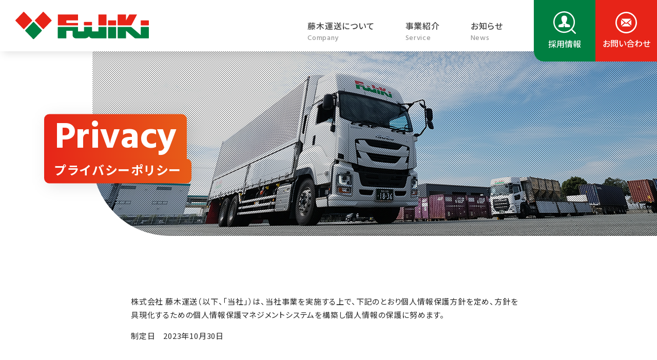

--- FILE ---
content_type: text/html; charset=UTF-8
request_url: https://www.fujiki-unsou.co.jp/privacy/
body_size: 8990
content:
<!DOCTYPE html>
<html class="no-js" lang="ja" prefix="og: http://ogp.me/ns#" data-root="https://www.fujiki-unsou.co.jp/" data-assets="https://www.fujiki-unsou.co.jp/wp/wp-content/themes/fv_project2023/assets/">
<head>
  <!-- Google Tag Manager -->
  <script>(function(w,d,s,l,i){w[l]=w[l]||[];w[l].push({'gtm.start':
  new Date().getTime(),event:'gtm.js'});var f=d.getElementsByTagName(s)[0],
  j=d.createElement(s),dl=l!='dataLayer'?'&l='+l:'';j.async=true;j.src=
  'https://www.googletagmanager.com/gtm.js?id='+i+dl;f.parentNode.insertBefore(j,f);
  })(window,document,'script','dataLayer','GTM-TLKCHRSJ');</script>
  <!-- End Google Tag Manager -->
  <meta charset="utf-8">
  <meta http-equiv="X-UA-Compatible" content="IE=edge">
  <meta name="format-detection" content="telephone=no">
  <meta name="viewport" content="width=device-width, initial-scale=1, viewport-fit=cover">
    <title>プライバシーポリシー | 株式会社 藤木運送</title>
<meta name="author" content="株式会社 藤木運送">
<meta name="twitter:card" content="summary_large_image">
<meta property="og:locale" content="ja_JP">
<meta property="og:title" content="プライバシーポリシー | 株式会社 藤木運送">
<meta property="og:type" content="article">
<meta property="og:image" content="https://www.fujiki-unsou.co.jp/wp/wp-content/themes/fv_project2023/assets/images/og-image.jpg">
<meta property="og:site_name" content="株式会社 藤木運送｜お客様のそばで、お客様のビジネスを支える">
<meta property="og:url" content="https://www.fujiki-unsou.co.jp/privacy/">
<link rel="icon" href="https://www.fujiki-unsou.co.jp/wp/wp-content/themes/fv_project2023/assets/images/favicon.ico">
<link rel="apple-touch-icon" href="https://www.fujiki-unsou.co.jp/wp/wp-content/themes/fv_project2023/assets/images/apple-touch-icon.png">
<link rel="canonical" href="https://www.fujiki-unsou.co.jp/privacy/">
<meta name="msapplication-TileColor" content="#ffffff">
<meta name="theme-color" content="#ffffff">
<link rel="preconnect" href="https://fonts.googleapis.com">
<script src="https://ajax.googleapis.com/ajax/libs/webfont/1.6.26/webfont.js"></script>
<script>
  /* global WebFont */
  WebFont.load({
    google: {
      families: ['Noto+Sans+JP:400,500,700', 'Hind:500,700'],
    },
  })
</script>
<link id="preload-main-css" rel="preload" href="https://www.fujiki-unsou.co.jp/wp/wp-content/themes/fv_project2023/assets/css/main.css?ver=2024040313529" as="style">
<link id="main-css" rel="stylesheet" href="https://www.fujiki-unsou.co.jp/wp/wp-content/themes/fv_project2023/assets/css/main.css?ver=2024040313529">
<link rel="preload" href="https://www.fujiki-unsou.co.jp/wp/wp-content/themes/fv_project2023/assets/css/main-minMD.css?ver=2024040313529" media="(min-width: 768px)" as="style">
<link rel="stylesheet" href="https://www.fujiki-unsou.co.jp/wp/wp-content/themes/fv_project2023/assets/css/main-minMD.css?ver=2024040313529" media="(min-width: 768px)">
<link rel="preload" href="https://www.fujiki-unsou.co.jp/wp/wp-content/themes/fv_project2023/assets/css/main-minLG.css?ver=2024040313529" media="(min-width: 1024px)" as="style">
<link rel="stylesheet" href="https://www.fujiki-unsou.co.jp/wp/wp-content/themes/fv_project2023/assets/css/main-minLG.css?ver=2024040313529" media="(min-width: 1024px)">
<script type="module" src="https://www.fujiki-unsou.co.jp/wp/wp-content/themes/fv_project2023/assets/js/main2.js"></script>
  <meta name='robots' content='max-image-preview:large' />
		<style type="text/css" id="wp-custom-css">
			.grecaptcha-badge { visibility: hidden; }		</style>
		</head>
<body id="body" class="l-body " data-slug="privacy">
<!-- Google Tag Manager (noscript) -->

<noscript><iframe src="https://www.googletagmanager.com/ns.html?id=GTM-TLKCHRSJ"
height="0" width="0" style="display:none;visibility:hidden"></iframe></noscript>
<!-- End Google Tag Manager (noscript) -->
<header role="banner" id="header" class="l-header l-body__header">
  <div class="l-header__main">
    <div id="header-logo" class="l-header__logo">
      <div class="l-header__logo-label">
        <a href="https://www.fujiki-unsou.co.jp/" class="c-logo ">
          <img src="https://www.fujiki-unsou.co.jp/wp/wp-content/themes/fv_project2023/assets/images/svg/logo.svg" width="260" height="55" alt="株式会社 藤木運送" class="c-logo__image">
        </a>
      </div>
    </div>
    <div class="l-header__nav l:u-hidden">
      <nav id="global-menu">
        <div class="l-header__nav">
          <ul class="c-nav-global">
            <li class="c-nav-global__item js-dropdown">
              <button type="button" class="c-nav-global__link" aria-expanded="true" aria-controls="id-company-menu">
                <span class="c-nav-global__link-label">藤木運送について</span>
                <span class="c-nav-global__link-en" lang="en">Company</span>
              </button>
              <div class="c-nav-dropdown js-show-content" id="id-company-menu">
                <ul class="c-nav-dropdown__lists">
                  <li class="c-nav-dropdown__item">
                    <a href="https://www.fujiki-unsou.co.jp/company/" class="c-nav-dropdown__link">
                      <figure class="c-nav-dropdown__thumb">
                        <picture>
                          <source type="image/webp" media="(min-width:70px)" srcset="https://www.fujiki-unsou.co.jp/wp/wp-content/themes/fv_project2023/assets/images/nav/nav-company.webp 1x, https://www.fujiki-unsou.co.jp/wp/wp-content/themes/fv_project2023/assets/images/nav/nav-company@2x.webp 2x" width="140" height="84">
                          <source media="(min-width:70px)" srcset="https://www.fujiki-unsou.co.jp/wp/wp-content/themes/fv_project2023/assets/images/nav/nav-company.jpg 1x, https://www.fujiki-unsou.co.jp/wp/wp-content/themes/fv_project2023/assets/images/nav/nav-company@2x.jpg 2x" width="140" height="84">
                          <source type="image/webp" srcset="https://www.fujiki-unsou.co.jp/wp/wp-content/themes/fv_project2023/assets/images/nav/nav-company.webp" width="140" height="84">
                          <img src="https://www.fujiki-unsou.co.jp/wp/wp-content/themes/fv_project2023/assets/images/nav/nav-company.jpg" decoding="async" loading="lazy" width="140" height="84" alt="" class="c-nav-dropdown__thumb-image">
                        </picture>
                      </figure>

                      <span class="c-nav-dropdown__label">
                        <span>会社概要</span>
                        <svg paint-order="stroke" width="18" height="18" class="c-icon c-nav-dropdown__label-i" aria-hidden="true"><use  xlink:href="https://www.fujiki-unsou.co.jp/wp/wp-content/themes/fv_project2023/assets/svg/sprite.svg#i-circle-right"></use></svg>
                      </span>
                    </a>
                  </li>
                  <li class="c-nav-dropdown__item">
                    <a href="https://www.fujiki-unsou.co.jp/office/" class="c-nav-dropdown__link">
                      <figure class="c-nav-dropdown__thumb">
                        <picture>
                          <source type="image/webp" media="(min-width:70px)" srcset="https://www.fujiki-unsou.co.jp/wp/wp-content/themes/fv_project2023/assets/images/nav/nav-office.webp 1x, https://www.fujiki-unsou.co.jp/wp/wp-content/themes/fv_project2023/assets/images/nav/nav-office@2x.webp 2x" width="140" height="84">
                          <source media="(min-width:70px)" srcset="https://www.fujiki-unsou.co.jp/wp/wp-content/themes/fv_project2023/assets/images/nav/nav-office.jpg 1x, https://www.fujiki-unsou.co.jp/wp/wp-content/themes/fv_project2023/assets/images/nav/nav-office@2x.jpg 2x" width="140" height="84">
                          <source type="image/webp" srcset="https://www.fujiki-unsou.co.jp/wp/wp-content/themes/fv_project2023/assets/images/nav/nav-office.webp" width="140" height="84">
                          <img src="https://www.fujiki-unsou.co.jp/wp/wp-content/themes/fv_project2023/assets/images/nav/nav-office.jpg" decoding="async" loading="lazy" width="140" height="84" alt="" class="c-nav-dropdown__thumb-image">
                        </picture>
                      </figure>

                      <span class="c-nav-dropdown__label">
                        <span>事業所紹介</span>
                        <svg paint-order="stroke" width="18" height="18" class="c-icon c-nav-dropdown__label-i" aria-hidden="true"><use  xlink:href="https://www.fujiki-unsou.co.jp/wp/wp-content/themes/fv_project2023/assets/svg/sprite.svg#i-circle-right"></use></svg>
                      </span>
                    </a>
                  </li>
                  <li class="c-nav-dropdown__item">
                    <a href="https://www.fujiki-unsou.co.jp/company/#history" class="c-nav-dropdown__link">
                      <figure class="c-nav-dropdown__thumb">
                        <picture>
                          <source type="image/webp" media="(min-width:70px)" srcset="https://www.fujiki-unsou.co.jp/wp/wp-content/themes/fv_project2023/assets/images/nav/nav-history.webp 1x, https://www.fujiki-unsou.co.jp/wp/wp-content/themes/fv_project2023/assets/images/nav/nav-history@2x.webp 2x" width="140" height="84">
                          <source media="(min-width:70px)" srcset="https://www.fujiki-unsou.co.jp/wp/wp-content/themes/fv_project2023/assets/images/nav/nav-history.jpg 1x, https://www.fujiki-unsou.co.jp/wp/wp-content/themes/fv_project2023/assets/images/nav/nav-history@2x.jpg 2x" width="140" height="84">
                          <source type="image/webp" srcset="https://www.fujiki-unsou.co.jp/wp/wp-content/themes/fv_project2023/assets/images/nav/nav-history.webp" width="140" height="84">
                          <img src="https://www.fujiki-unsou.co.jp/wp/wp-content/themes/fv_project2023/assets/images/nav/nav-history.jpg" decoding="async" loading="lazy" width="140" height="84" alt="" class="c-nav-dropdown__thumb-image">
                        </picture>
                      </figure>

                      <span class="c-nav-dropdown__label">
                        <span>藤木運送の歩み</span>
                        <svg paint-order="stroke" width="18" height="18" class="c-icon c-nav-dropdown__label-i" aria-hidden="true"><use  xlink:href="https://www.fujiki-unsou.co.jp/wp/wp-content/themes/fv_project2023/assets/svg/sprite.svg#i-circle-right"></use></svg>
                      </span>
                    </a>
                  </li>
                </ul>
              </div>
            </li>
            <li class="c-nav-global__item js-dropdown">
              <button type="button" class="c-nav-global__link" aria-expanded="true" aria-controls="id-service-menu">
                <span class="c-nav-global__link-label">事業紹介</span>
                <span class="c-nav-global__link-en" lang="en">Service</span>
              </button>
              <div class="c-nav-dropdown c-nav-dropdown--service js-show-content" id="id-service-menu">
                <ul class="c-nav-dropdown__lists">
                  <li class="c-nav-dropdown__item">
                    <a href="https://www.fujiki-unsou.co.jp/transportation/" class="c-nav-dropdown__link">
                      <figure class="c-nav-dropdown__thumb">
                        <picture>
                          <source type="image/webp" media="(min-width:70px)" srcset="https://www.fujiki-unsou.co.jp/wp/wp-content/themes/fv_project2023/assets/images/nav/nav-transportation.webp 1x, https://www.fujiki-unsou.co.jp/wp/wp-content/themes/fv_project2023/assets/images/nav/nav-transportation@2x.webp 2x" width="140" height="84">
                          <source media="(min-width:70px)" srcset="https://www.fujiki-unsou.co.jp/wp/wp-content/themes/fv_project2023/assets/images/nav/nav-transportation.jpg 1x, https://www.fujiki-unsou.co.jp/wp/wp-content/themes/fv_project2023/assets/images/nav/nav-transportation@2x.jpg 2x" width="140" height="84">
                          <source type="image/webp" srcset="https://www.fujiki-unsou.co.jp/wp/wp-content/themes/fv_project2023/assets/images/nav/nav-transportation.webp" width="140" height="84">
                          <img src="https://www.fujiki-unsou.co.jp/wp/wp-content/themes/fv_project2023/assets/images/nav/nav-transportation.jpg" decoding="async" loading="lazy" width="140" height="84" alt="" class="c-nav-dropdown__thumb-image">
                        </picture>
                      </figure>

                      <span class="c-nav-dropdown__label">
                        <span>国内輸送</span>
                        <svg paint-order="stroke" width="18" height="18" class="c-icon c-nav-dropdown__label-i" aria-hidden="true"><use  xlink:href="https://www.fujiki-unsou.co.jp/wp/wp-content/themes/fv_project2023/assets/svg/sprite.svg#i-circle-right"></use></svg>
                      </span>
                    </a>
                  </li>
                  <li class="c-nav-dropdown__item">
                    <a href="https://www.fujiki-unsou.co.jp/international/" class="c-nav-dropdown__link">
                      <figure class="c-nav-dropdown__thumb">
                        <picture>
                          <source type="image/webp" media="(min-width:70px)" srcset="https://www.fujiki-unsou.co.jp/wp/wp-content/themes/fv_project2023/assets/images/nav/nav-international.webp 1x, https://www.fujiki-unsou.co.jp/wp/wp-content/themes/fv_project2023/assets/images/nav/nav-international@2x.webp 2x" width="140" height="84">
                          <source media="(min-width:70px)" srcset="https://www.fujiki-unsou.co.jp/wp/wp-content/themes/fv_project2023/assets/images/nav/nav-international.jpg 1x, https://www.fujiki-unsou.co.jp/wp/wp-content/themes/fv_project2023/assets/images/nav/nav-international@2x.jpg 2x" width="140" height="84">
                          <source type="image/webp" srcset="https://www.fujiki-unsou.co.jp/wp/wp-content/themes/fv_project2023/assets/images/nav/nav-international.webp" width="140" height="84">
                          <img src="https://www.fujiki-unsou.co.jp/wp/wp-content/themes/fv_project2023/assets/images/nav/nav-international.jpg" decoding="async" loading="lazy" width="140" height="84" alt="" class="c-nav-dropdown__thumb-image">
                        </picture>
                      </figure>

                      <span class="c-nav-dropdown__label">
                        <span>国際物流</span>
                        <svg paint-order="stroke" width="18" height="18" class="c-icon c-nav-dropdown__label-i" aria-hidden="true"><use  xlink:href="https://www.fujiki-unsou.co.jp/wp/wp-content/themes/fv_project2023/assets/svg/sprite.svg#i-circle-right"></use></svg>
                      </span>
                    </a>
                  </li>
                  <li class="c-nav-dropdown__item">
                    <a href="https://www.fujiki-unsou.co.jp/warehouse/" class="c-nav-dropdown__link">
                      <figure class="c-nav-dropdown__thumb">
                        <picture>
                          <source type="image/webp" media="(min-width:70px)" srcset="https://www.fujiki-unsou.co.jp/wp/wp-content/themes/fv_project2023/assets/images/nav/nav-warehouse.webp 1x, https://www.fujiki-unsou.co.jp/wp/wp-content/themes/fv_project2023/assets/images/nav/nav-warehouse@2x.webp 2x" width="140" height="84">
                          <source media="(min-width:70px)" srcset="https://www.fujiki-unsou.co.jp/wp/wp-content/themes/fv_project2023/assets/images/nav/nav-warehouse.jpg 1x, https://www.fujiki-unsou.co.jp/wp/wp-content/themes/fv_project2023/assets/images/nav/nav-warehouse@2x.jpg 2x" width="140" height="84">
                          <source type="image/webp" srcset="https://www.fujiki-unsou.co.jp/wp/wp-content/themes/fv_project2023/assets/images/nav/nav-warehouse.webp" width="140" height="84">
                          <img src="https://www.fujiki-unsou.co.jp/wp/wp-content/themes/fv_project2023/assets/images/nav/nav-warehouse.jpg" decoding="async" loading="lazy" width="140" height="84" alt="" class="c-nav-dropdown__thumb-image">
                        </picture>
                      </figure>

                      <span class="c-nav-dropdown__label">
                        <span>営業倉庫</span>
                        <svg paint-order="stroke" width="18" height="18" class="c-icon c-nav-dropdown__label-i" aria-hidden="true"><use  xlink:href="https://www.fujiki-unsou.co.jp/wp/wp-content/themes/fv_project2023/assets/svg/sprite.svg#i-circle-right"></use></svg>
                      </span>
                    </a>
                  </li>
                  <li class="c-nav-dropdown__item">
                    <a href="https://www.fujiki-unsou.co.jp/3pl/" class="c-nav-dropdown__link">
                      <figure class="c-nav-dropdown__thumb">
                        <picture>
                          <source type="image/webp" media="(min-width:70px)" srcset="https://www.fujiki-unsou.co.jp/wp/wp-content/themes/fv_project2023/assets/images/nav/nav-3pl.webp 1x, https://www.fujiki-unsou.co.jp/wp/wp-content/themes/fv_project2023/assets/images/nav/nav-3pl@2x.webp 2x" width="140" height="84">
                          <source media="(min-width:70px)" srcset="https://www.fujiki-unsou.co.jp/wp/wp-content/themes/fv_project2023/assets/images/nav/nav-3pl.jpg 1x, https://www.fujiki-unsou.co.jp/wp/wp-content/themes/fv_project2023/assets/images/nav/nav-3pl@2x.jpg 2x" width="140" height="84">
                          <source type="image/webp" srcset="https://www.fujiki-unsou.co.jp/wp/wp-content/themes/fv_project2023/assets/images/nav/nav-3pl.webp" width="140" height="84">
                          <img src="https://www.fujiki-unsou.co.jp/wp/wp-content/themes/fv_project2023/assets/images/nav/nav-3pl.jpg" decoding="async" loading="lazy" width="140" height="84" alt="" class="c-nav-dropdown__thumb-image">
                        </picture>
                      </figure>

                      <span class="c-nav-dropdown__label">
                        <span>3PL事業</span>
                        <svg paint-order="stroke" width="18" height="18" class="c-icon c-nav-dropdown__label-i" aria-hidden="true"><use  xlink:href="https://www.fujiki-unsou.co.jp/wp/wp-content/themes/fv_project2023/assets/svg/sprite.svg#i-circle-right"></use></svg>
                      </span>
                    </a>
                  </li>
                  <li class="c-nav-dropdown__item">
                    <a href="https://www.fujiki-unsou.co.jp/temp_agency/" class="c-nav-dropdown__link">
                      <figure class="c-nav-dropdown__thumb">
                        <picture>
                          <source type="image/webp" media="(min-width:70px)" srcset="https://www.fujiki-unsou.co.jp/wp/wp-content/themes/fv_project2023/assets/images/nav/nav-temp_agency.webp 1x, https://www.fujiki-unsou.co.jp/wp/wp-content/themes/fv_project2023/assets/images/nav/nav-temp_agency@2x.webp 2x" width="140" height="84">
                          <source media="(min-width:70px)" srcset="https://www.fujiki-unsou.co.jp/wp/wp-content/themes/fv_project2023/assets/images/nav/nav-temp_agency.jpg 1x, https://www.fujiki-unsou.co.jp/wp/wp-content/themes/fv_project2023/assets/images/nav/nav-temp_agency@2x.jpg 2x" width="140" height="84">
                          <source type="image/webp" srcset="https://www.fujiki-unsou.co.jp/wp/wp-content/themes/fv_project2023/assets/images/nav/nav-temp_agency.webp" width="140" height="84">
                          <img src="https://www.fujiki-unsou.co.jp/wp/wp-content/themes/fv_project2023/assets/images/nav/nav-temp_agency.jpg" decoding="async" loading="lazy" width="140" height="84" alt="" class="c-nav-dropdown__thumb-image">
                        </picture>
                      </figure>

                      <span class="c-nav-dropdown__label">
                        <span>人材派遣事業・請負</span>
                        <svg paint-order="stroke" width="18" height="18" class="c-icon c-nav-dropdown__label-i" aria-hidden="true"><use  xlink:href="https://www.fujiki-unsou.co.jp/wp/wp-content/themes/fv_project2023/assets/svg/sprite.svg#i-circle-right"></use></svg>
                      </span>
                    </a>
                  </li>
                  <li class="c-nav-dropdown__item">
                    <a href="https://k-fjk.net/" class="c-nav-dropdown__link" target="_blank" rel="noopener noreferrer">
                      <figure class="c-nav-dropdown__thumb">
                        <picture>
                          <source type="image/webp" media="(min-width:70px)" srcset="https://www.fujiki-unsou.co.jp/wp/wp-content/themes/fv_project2023/assets/images/nav/nav-container.webp 1x, https://www.fujiki-unsou.co.jp/wp/wp-content/themes/fv_project2023/assets/images/nav/nav-container@2x.webp 2x" width="140" height="84">
                          <source media="(min-width:70px)" srcset="https://www.fujiki-unsou.co.jp/wp/wp-content/themes/fv_project2023/assets/images/nav/nav-container.jpg 1x, https://www.fujiki-unsou.co.jp/wp/wp-content/themes/fv_project2023/assets/images/nav/nav-container@2x.jpg 2x" width="140" height="84">
                          <source type="image/webp" srcset="https://www.fujiki-unsou.co.jp/wp/wp-content/themes/fv_project2023/assets/images/nav/nav-container.webp" width="140" height="84">
                          <img src="https://www.fujiki-unsou.co.jp/wp/wp-content/themes/fv_project2023/assets/images/nav/nav-container.jpg" decoding="async" loading="lazy" width="140" height="84" alt="" class="c-nav-dropdown__thumb-image">
                        </picture>
                      </figure>

                      <span class="c-nav-dropdown__label">
                        <span>海上コンテナ</span>
                        <svg paint-order="stroke" width="18" height="18" class="c-icon c-nav-dropdown__label-i" aria-hidden="true"><use  xlink:href="https://www.fujiki-unsou.co.jp/wp/wp-content/themes/fv_project2023/assets/svg/sprite.svg#i-external-link"></use></svg>
                      </span>
                    </a>
                  </li>
                </ul>
              </div>
            </li>
            <li class="c-nav-global__item">
              <a href="https://www.fujiki-unsou.co.jp/news/" class="c-nav-global__link">
                <span class="c-nav-global__link-label">お知らせ</span>
                <span class="c-nav-global__link-en" lang="en">News</span>
              </a>
            </li>
            <li class="c-nav-global__item L:u-hidden u-mb-30">
              <a href="https://www.fujiki-unsou.co.jp/privacy/" class="c-nav-global__link c-nav-global__link--border">
                <span class="c-nav-global__link-label">プライバシーポリシー</span>
                <span class="c-nav-global__link-en" lang="en">Privacy</span>
              </a>
            </li>
            <li class="c-nav-global__item c-nav-global__item--btn L:u-ml-30">
              <a href="https://www.fujiki-unsou.co.jp/recruit/" class="c-btn-square c-btn-square--radius-bottom-left c-btn-square--theme-sub" target="_blank" rel="noopener noreferrer">
                <svg paint-order="stroke" width="44" height="44" class="c-icon c-btn-square__i u-mb-5" aria-hidden="true"><use  xlink:href="https://www.fujiki-unsou.co.jp/wp/wp-content/themes/fv_project2023/assets/svg/sprite.svg#i-circle-person"></use></svg>
                <span class="c-btn-square__label">採用情報</span>
              </a>
            </li>
            <li class="c-nav-global__item c-nav-global__item--btn">
              <a href="https://www.fujiki-unsou.co.jp/contact/" class="c-btn-square">
                <svg paint-order="stroke" width="42" height="42" class="c-icon c-btn-square__i u-mb-5" aria-hidden="true"><use  xlink:href="https://www.fujiki-unsou.co.jp/wp/wp-content/themes/fv_project2023/assets/svg/sprite.svg#i-circle-mail"></use></svg>
                <span class="c-btn-square__label">お問い合わせ</span>
              </a>
            </li>
          </ul>

          <div class="L:u-hidden u-textcenter u-gutter">
            <p class="u-mb-30">
              <a href="https://www.fujiki-unsou.co.jp/" class="c-logo ">
                <img src="https://www.fujiki-unsou.co.jp/wp/wp-content/themes/fv_project2023/assets/images/svg/logo.svg" width="260" height="55" loading="lazy" decoding="async" alt="株式会社 藤木運送" class="c-logo__image">
              </a>
            </p>
            <p class="u-weight-700 L:u-size-24 M:u-size-20 u-size-18 u-lh-15 u-color-gray-333333 u-ls u-mb-10">株式会社 藤木運送</p>
            <address class="u-ls">
              <p class="u-size-14 L:u-mb-3 u-mb-10 u-lh-15"><span class="u-color-theme">【本社】</span> <br class="M:u-hidden">〒861-1201 <span class="u-ib">熊本県菊池市泗水町吉富2885-1</span></p>
              <ul class="c-list u-lh-10">
                <li class="l-footer-main__number">
                  <a href="tel:0968-38-2509" class="l-footer-main__number-col">
                    <span>Tel.</span>0968-38-2509
                  </a>
                </li>
                <li class="l-footer-main__number">
                  <span class="l-footer-main__number-col">
                    <span>Fax.</span>0968-38-3723
                  </span>
                </li>
              </ul>
            </address>
          </div>
        </div>
      </nav>
    </div>
  </div>

  <button id="menu-toggle" class="c-menu-toggle L:u-hidden" type="button" aria-label="menu" aria-controls="global-menu-drawer" aria-expanded="false">
    <span class="c-menu-toggle__u"></span>
    <span class="c-menu-toggle__label">menu</span>
  </button>

        

<div data-view-over="header" class="l-hero l-hero--long">
    <div class="l-hero__container">
      <div class="l-hero__heading">
                <h1 class="l-hero-heading-main">
          <span class="l-hero-heading-main__label">プライバシーポリシー</span>
        </h1>
                <p class="l-hero-heading-sub">
          <span class="l-hero-heading-sub__label">Privacy</span>
        </p>
      </div>
    </div>
    <div class="l-hero__bg">
      <img
      src="https://www.fujiki-unsou.co.jp/wp/wp-content/themes/fv_project2023/assets/images/hero/hero-privacy.jpg"
      srcset="https://www.fujiki-unsou.co.jp/wp/wp-content/themes/fv_project2023/assets/images/hero/hero-privacy.jpg 1160w, https://www.fujiki-unsou.co.jp/wp/wp-content/themes/fv_project2023/assets/images/hero/hero-privacy@2x.jpg 2320w"
      sizes="(min-width:580px) 1160px, 580px"
      width="1160"
      height="360"
      class="l-hero__bg-image"
      alt="">
    </div>
  </div>
  
</header>
    <main id="main" role="main" class="l-body__main">
      <div class="l-body__content">
        <div class="l-body__content-main">
          <div class="c-container c-container--medium M:u-pt-95 u-pt-50 u-mt-20 L:u-mb-85 u-mb-35 u-weight-400">
    <div class="u-size-15">
      <p class="u-mb-15">
        株式会社 藤木運送（以下、「当社」）は、当社事業を実施する上で、下記のとおり個人情報保護方針を定め、方針を具現化するための個人情報保護マネジメントシステムを構築し個人情報の保護に努めます。
      </p>
      <p>制定日　2023年10月30日</p>
    </div>
  </div>

  <div class="c-container c-container--large L:u-pb-100 u-pb-40 u-size-15 u-weight-400">
    <section class="L:u-mb-60 u-mb-15">
      <header class="u-mb-25">
        <h2 class="c-heading-underline">個人情報の定義</h2>
      </header>
      <p class="L:u-pr-20 L:u-pl-20">
        当社は、個人情報とは、個人情報の保護に関する法律に規定される生存する個人に関する情報（氏名、生年月日、その他の特定の個人を識別することができる情報）及び身体的特徴を符号に表したもの（DNA、声紋、指紋等）及び政令等により割り当てた符号（マイナンバー、免許証番号、パスポート番号等）であると認識しています。
      </p>
    </section>
    <section class="L:u-mb-60 u-mb-15">
      <header class="u-mb-25">
        <h2 class="c-heading-underline">法令等の遵守</h2>
      </header>
      <p class="L:u-pr-20 L:u-pl-20">当社は、個人情報について、関係法令、国が定める指針その他の規範に従い、当社において業務に従事する全ての者に対してその周知・徹底を図り、これを順守します。</p>
    </section>
    <section class="L:u-mb-60 u-mb-15">
      <header class="u-mb-25">
        <h2 class="c-heading-underline">個人情報の適切な利用</h2>
      </header>
      <p class="L:u-pr-20 L:u-pl-20">個人情報の収集にあたっては、利用目的を明示した上で、必要な範囲の情報を収集し、利用目的を通知または公表し、その範囲内で利用します。</p>
    </section>
    <section class="L:u-mb-60 u-mb-15">
      <header class="u-mb-25">
        <h2 class="c-heading-underline">個人情報の安全管理措置</h2>
      </header>
      <p class="L:u-pr-20 L:u-pl-20">個人情報への不正アクセス、個人情報の漏えい、滅失、またはき損の予防及び個人情報のセキュリティ体制を継続的に向上し万一の場合は速やかに是正措置を講じます。</p>
    </section>
    <section class="L:u-mb-60 u-mb-15">
      <header class="u-mb-25">
        <h2 class="c-heading-underline">改善措置</h2>
      </header>
      <p class="L:u-pr-20 L:u-pl-20">
        個人情報の取扱いに関する社会環境の変化に的確に対応するよう努めます。<br />
         また必要に応じて本方針をはじめ各種規程等につき、変更、修正、または追加を行うなど、継続的に改善をするよう努めます。
      </p>
    </section>
    <section class="L:u-mb-55 u-mb-15">
      <header class="u-mb-25">
        <h2 class="c-heading-underline">苦情、相談への対応</h2>
      </header>
      <p class="L:u-pr-20 L:u-pl-20">個人情報取扱いに関する苦情及び相談に対しては、迅速かつ誠実に対応いたします。</p>
    </section>

    <div class="u-textright M:u-pr-20 u-pl-20 L:u-mb-50 u-mb-20">
      <p>株式会社藤木運送<span class="u-ib">&emsp;代表取締役</span><span class="u-ib">&emsp;藤木 清康</span></p>
    </div>

    <div class="M:u-pr-20 M:u-pl-20">
      <h3 class="u-size-16 u-weight-500 u-ls u-mb-10">【個人情報保護方針に関するお問い合わせ先 兼 個人情報に関する苦情・相談窓口】</h3>
      <p class="u-size-14 u-ls">〒861-1201&emsp;<span class="u-ib">熊本県菊池市泗水町吉富2885-1</span></p>
      <p class="u-size-14 u-ls">株式会社 藤木運送&emsp;<span class="u-ib">個人情報お問合わせ窓口</span></p>
      <p class="u-size-14 u-ls">TEL.0968-38-2509&emsp;<span class="u-ib">（受付時間　8:00～17:00　日曜・祝日定休）</span></p>
    </div>
  </div>

  <section class="u-bg-gray-f6f3f3 L:u-pt-85 u-pt-50 L:u-pb-95 u-pb-30 u-size-15 u-weight-400">
    <div class="c-container c-container--large">
      <h2 class="L:u-size-30 M:u-size-30 u-size-22 u-weight-700 u-textcenter M:u-mb-50 u-mb-35 u-color-theme">個人情報の取扱いについて</h2>
      <section class="L:u-mb-40 u-mb-20">
        <header class="u-mb-25">
          <h3 class="c-heading-underline">個人情報の利用目的の公表</h3>
        </header>
        <p class="L:u-pr-20 L:u-pl-20 u-mb-15">
          株式会社 藤木運送（以下、「当社」という。）は、個人情報を次の利用目的の範囲内で利用することを、個人情報の保護に関する法律（個人情報保護法）第18条第１項に基づき公表します。
        </p>

        <div class="L:u-pr-20 L:u-pl-20">
          <h4 class="u-size-18 u-weight-700 u-mb-5">個人情報の利用目的</h4>
          <ul class="c-list-num">
            <li class="c-list-num__item u-mb-10">
              <p class="c-list-num__label u-mb-7">1.ご本人より直接書面等（ホームページや電子メール等によるものを含む。以下「書面」という）に記載された個人情報を取得する場合の利用目的。</p>

              <ul class="c-list-point">
                <li class="c-list-point__item"><span class="c-list-point__label">お取引先の個人情報は、業務連絡、新商品や新たなサービスのご案内ため</span></li>
                <li class="c-list-point__item"><span class="c-list-point__label">当社の各事業に関するお問い合わせの方の個人情報は、お問い合わせにお答えするため</span></li>
                <li class="c-list-point__item"><span class="c-list-point__label">当社従業者の個人情報は、人事労務管理、業務管理、健康管理、セキュリティ管理等のため</span></li>
                <li class="c-list-point__item"><span class="c-list-point__label">当社への直接応募者情報は、採用業務のため</span></li>
              </ul>
            </li>
            <li class="c-list-num__item u-mb-10">
              <p class="c-list-num__label u-mb-5">2.ご本人より直接書面以外の方法で個人情報を取得する際の利用目的</p>
              <ul class="c-list-point">
                <li class="c-list-point__item"><span class="c-list-point__label">ハローワークや民間就職斡旋サイトからの応募者情報は、採用業務のため</span></li>
              </ul>
            </li>
          </ul>
        </div>
      </section>

      <section class="L:u-mb-40 u-mb-20">
        <header class="u-mb-25">
          <h3 class="c-heading-underline">保有個人データに関する事項の周知について</h3>
        </header>
        <p class="L:u-pr-20 L:u-pl-20 u-mb-15">
          当社の保有個人データ（当社が、利用目的の通知、開示、内容の訂正、追加又は削除、利用の停止、消去及び第三者への提供の停止を行う権限を有するもの）は、以下の通りです。
        </p>

        <div class="L:u-pr-20 L:u-pl-20">
          <ul class="c-list-num">
            <li class="c-list-num__item u-mb-20">
              <p class="c-list-num__label u-mb-7">1.個人情報に関する管理者の氏名、所属及び連絡先</p>
              <ul class="c-list u-pl-15">
                <li class="">管理者名：個人情報保護管理者</li>
                <li class="">役職名：株式会社 藤木運送　藤木小百合</li>
                <li class="">連絡先：0968-38-2509</li>
              </ul>
            </li>
            <li class="c-list-num__item u-mb-20">
              <p class="c-list-num__label u-mb-5">2.保有個人データの利用目的</p>
              <ul class="c-list-point">
                <li class="c-list-point__item"><span class="c-list-point__label">お取引先の個人情報は、業務連絡、新商品や新たなサービスのご案内ため</span></li>
                <li class="c-list-point__item"><span class="c-list-point__label">当社の各事業に関するお問い合わせの方の個人情報は、お問い合わせにお答えするため</span></li>
                <li class="c-list-point__item"><span class="c-list-point__label">当社従業者の個人情報は、人事労務管理、業務管理、健康管理、セキュリティ管理等のため</span></li>
                <li class="c-list-point__item"><span class="c-list-point__label">当社の直接応募者情報は、採用業務のため</span></li>
              </ul>
            </li>
            <li class="c-list-num__item u-mb-20">
              <p class="c-list-num__label u-mb-7">3.保有個人情報に関するお問い合わせ</p>
              <ul class="c-list u-pl-15">
                <li class=""><span class="">保有個人データに関するお問合せにつきましては、下記窓口で受付けております。</span></li>
                <li class=""><span class="">〒861-1201&emsp;<span class="u-ib">熊本県菊池市泗水町吉富2885-1</span></span></li>
                <li class=""><span class="">株式会社 藤木運送&emsp;<span class="u-ib">個人情報お問合わせ窓口</span></span></li>
                <li class=""><span class="">TEL.0968-38-2509&emsp;<span class="u-ib">（受付時間　8:00～17:00　日曜・祝日定休）</span></span></li>
              </ul>
            </li>
            <li class="c-list-num__item u-mb-20">
              <p class="c-list-num__label u-mb-7">4.当社の加入する認定個人情報保護団体について</p>
              <ul class="c-list u-pl-15">
                <li class="">当社の加入する認定個人情報保護団体はありません。</li>
              </ul>
            </li>
          </ul>
        </div>
      </section>

      <section class="L:u-mb-40 u-mb-20">
        <header class="u-mb-25">
          <h3 class="c-heading-underline">保有個人データの開示等に関する手続き</h3>
        </header>
        <p class="L:u-pr-20 L:u-pl-20 u-mb-15">
          保有個人データについて、「利用目的の通知、開示、内容の訂正、追加または削除、利用の停止、消去および第三者への提供の停止」（開示等）のご請求が出来ます。<br
          />当社では、次の手順で個人情報の開示等の求めに対応いたします。
        </p>

        <div class="L:u-pr-20 L:u-pl-20">
          <ul class="c-list-num">
            <li class="c-list-num__item u-mb-20">
              <p class="c-list-num__label u-mb-10">1.開示等の求めの受付</p>
              <ul class="c-list u-pl-15">
                <li class="u-mb-20">
                  <p class="u-mb-5">（１）下記の宛先までご連絡ください。</p>
                  <p class="u-mb-10">当社より「所定の用紙」を郵送いたしますので、到着後、当社の「個人情報の取扱いについて」に同意後、以下の宛先まで郵送またはご持参ください。</p>
                  <p>〒861-1201　&emsp;<span class="u-ib">熊本県菊池市泗水町吉富2885-1</span></p>
                  <p>株式会社 藤木運送　&emsp;<span class="uib">個人情報お問合わせ窓口</span></p>
                  <p>TEL.0968-38-2509 &emsp;<span class="u-ib">（受付時間　8:00～17:00　日曜・祝日定休）</span></p>
                </li>

                <li class="u-mb-20">
                  <p class="u-mb-5">（２）本人確認のため、以下の書類いずれか1通を(1)「所定の用紙」とともに郵送またはご持参ください。</p>
                  <ul class="c-list-point u-ml-0">
                    <li class="c-list-point__item">
                      <span class="c-list-point__label">運転免許証、パスポート等の公的証明書で本人確認ができるものの写し（開示等の求めをする本人の名前および住所が記載されているもの）</span>
                    </li>
                    <li class="c-list-point__item"><span class="c-list-point__label">住民票の写し（開示等の求めをする日前３０日以内に作成されたもの）</span></li>
                  </ul>
                </li>

                <li class="u-mb-20">
                  <p class="u-mb-15">
                    （３）代理人の方が手続きをされる場合は、（１）「所定の用紙」、（２）「本人確認書類」に加え、以下のア）のいずれか一つおよびイ）の書類も郵送またはご持参ください。
                  </p>
                  <p class="u-mb-5">ア)代理人の本人確認書類</p>
                  <ul class="c-list-point u-ml-0 u-mb-15">
                    <li class="c-list-point__item">
                      <span class="c-list-point__label">
                        代理人を証明する書類、代理人の運転免許証、パスポート等の公的証明書で代理人確認ができるものの写し（開示等の求めをする代理人の名前および住所が記載されているもの）
                      </span>
                    </li>
                    <li class="c-list-point__item"><span class="c-list-point__label">代理人の住民票の写し（開示等の求めをする日前３０日以内に作成されたもの）</span></li>
                    <li class="c-list-point__item"><span class="c-list-point__label">代理人が弁護士の場合は、登録番号のわかる書類</span></li>
                  </ul>

                  <p class="u-mb-5">イ）代理権を証する書面（委任状など）</p>
                  <ul class="c-list-point u-ml-0">
                    <li class="c-list-point__item">
                      <span class="c-list-point__label"> 本人または代理人を証明する書類に、本籍地が明示されている場合は、消去していただいて結構です。</span>
                    </li>
                    <li class="c-list-point__item"><span class="c-list-point__label">本人または代理人を証明する書類は、当社が入手してから2か月以内に責任を持って廃棄いたします。</span></li>
                  </ul>
                </li>
              </ul>
            </li>
            <li class="c-list-num__item u-mb-20">
              <p class="c-list-num__label u-mb-10">2.「開示等の請求」の手数料及びその徴収方法</p>
              <p class="u-pl-15">
                利用目的の通知又は開示の請求の場合にのみ、１回の請求につき、以下の金額（当社からの返信費を含む）を申し受けます。下記金額分の郵便定額小為替を請求書類の郵送時に同封してください。
              </p>
              <ul class="c-list-point">
                <li class="c-list-point__item">
                  <span class="c-list-point__label">手数料金額：1,000円（税込）</span>
                </li>
              </ul>
            </li>
            <li class="c-list-num__item L:u-mb-20">
              <p class="c-list-num__label u-mb-10">3.検討結果連絡</p>
              <p class="u-pl-15 u-mb-5">当社内で検討した結果は、以下の方法により遅滞なくご連絡します。</p>
              <ul class="c-list-point u-mb-15">
                <li class="c-list-point__item">
                  <span class="c-list-point__label">個人情報の利用目的の通知、開示の場合は、書面の郵送または手渡し</span>
                </li>
                <li class="c-list-point__item">
                  <span class="c-list-point__label">個人情報の内容の訂正、通知または削除、利用の停止、消去および第三者への提供の停止の場合は、電話またはメール</span>
                </li>
              </ul>

              <p class="u-pl-15 u-mb-5">書面の送付先は、以下のいずれかの適切な方法を選択し行います。</p>
              <ul class="c-list-point">
                <li class="c-list-point__item">
                  <span class="c-list-point__label">登録されている本人住所に回答文面を郵送する。</span>
                </li>
                <li class="c-list-point__item">
                  <span class="c-list-point__label">登録されている本人のFAX番号に回答文面をFAXする。</span>
                </li>
                <li class="c-list-point__item">
                  <span class="c-list-point__label">登録されている本人のＥメールアドレスに回答文面をメールする。</span>
                </li>
                <li class="c-list-point__item">
                  <span class="c-list-point__label">登録されている本人の電話番号に電話をかけ、口頭にて回答する。</span>
                </li>
              </ul>
            </li>
          </ul>
        </div>
      </section>
    </div>
  </section>        </div>
      </div>
    </main>



  
<footer role="contentinfo" id="footer" class="l-footer l-body__footer">
      <aside class="l-footer-contact">
      <div class="c-container">
        <div class="c-flex c-flex--x15 c-flex--y15 u-items-center">
          <div class="L:u-w-4/12 u-w-full">
            <div class="l-footer-contact__heading c-text-shadow L:u-mb-45 u-mb-30">
              <h2 class="l-footer-contact__heading-main">お問い合わせ</h2>
              <div class="l-footer-contact__heading-sub" lang="en">
                Contact
              </div>
            </div>
            <p class="u-lh-20 c-text-shadow">
              お問い合わせはメールフォーム、<span class="u-ib">またはお電話にてお気軽にご連絡ください。</span>
            </p>
            <p class="u-size-14 u-ls c-text-shadow u-mt-15">※採用に関するご連絡はフォームよりお願いします。</p>
          </div>

          <div class="L:u-w-8/12 u-w-full">
            <ul class="c-flex c-flex--x15 c-flex--y15">
              <li class="M:u-w-6/12 u-w-full">
                <div class="c-card-contact l-footer-contact__card u-color-gray-0">
                  <span class="c-card-contact__circle L:u-mb-20 M:u-mb-15 u-mb-10">
                    <svg paint-order="stroke" width="32" height="26" class="c-icon c-card-contact__circle-i" aria-hidden="true">
                      <use  xlink:href="https://www.fujiki-unsou.co.jp/wp/wp-content/themes/fv_project2023/assets/svg/sprite.svg#i-mail"></use>
                    </svg>
                  </span>

                  <h3 class="l-footer-contact__card-heading M:u-mb-10 u-mb-5">メールフォームから</h3>
                  <p class="u-ls-50 u-size-14">
                    フォームからのご連絡・<span class="u-ib">お問い合わせはコチラ</span>
                  </p>
                  <p class="u-mt-15">
                    <a href="https://www.fujiki-unsou.co.jp/contact/" class="c-btn-radius u-ml-auto u-mr-auto">
                      <span class="c-btn-radius__label u-size-14">メールフォーム</span>
                      <svg paint-order="stroke" width="15" height="12" class="c-icon c-btn-radius__i" aria-hidden="true">
                        <use  xlink:href="https://www.fujiki-unsou.co.jp/wp/wp-content/themes/fv_project2023/assets/svg/sprite.svg#i-arrow-right"></use>
                      </svg>
                    </a>
                  </p>
                </div>
              </li>
              <li class="M:u-w-6/12 u-w-full">
                <div class="c-card-contact l-footer-contact__card u-color-gray-0">
                  <span class="c-card-contact__circle L:u-mb-20 M:u-mb-15 u-mb-10">
                    <svg paint-order="stroke" width="34" height="48" class="c-icon c-card-contact__circle-i" aria-hidden="true">
                      <use  xlink:href="https://www.fujiki-unsou.co.jp/wp/wp-content/themes/fv_project2023/assets/svg/sprite.svg#i-tel"></use>
                    </svg>
                  </span>

                  <h3 class="l-footer-contact__card-heading M:u-mb-10 u-mb-5">お電話から</h3>
                  <p class="u-ls-50 u-size-14">お電話でのご連絡はコチラ</p>
                  <p class="u-mt-10">
                    <a href="tel:0968-38-2509" class="l-footer-contact__card-tel">
                      <span>Tel.</span>0968-38-2509
                    </a>
                  </p>
                  <p class="u-size-14">【平日】 AM 8:00〜PM 5:00</p>
                </div>
              </li>
            </ul>
          </div>
        </div>
      </div>
      <picture>
        <source type="image/webp" media="(min-width:675px)" srcset="https://www.fujiki-unsou.co.jp/wp/wp-content/themes/fv_project2023/assets/images/common/bg-contact.webp 1x, https://www.fujiki-unsou.co.jp/wp/wp-content/themes/fv_project2023/assets/images/common/bg-contact@2x.webp 2x" width="1350" height="520">
        <source media="(min-width:675px)" srcset="https://www.fujiki-unsou.co.jp/wp/wp-content/themes/fv_project2023/assets/images/common/bg-contact.jpg 1x, https://www.fujiki-unsou.co.jp/wp/wp-content/themes/fv_project2023/assets/images/common/bg-contact@2x.jpg 2x" width="1350" height="520">
        <source type="image/webp" srcset="https://www.fujiki-unsou.co.jp/wp/wp-content/themes/fv_project2023/assets/images/common/bg-contact.webp" width="1350" height="520">
        <img src="https://www.fujiki-unsou.co.jp/wp/wp-content/themes/fv_project2023/assets/images/common/bg-contact.jpg" decoding="async" loading="lazy" width="1350" height="520" alt="" class="l-footer-contact__bg">
      </picture>
    </aside>
      <div class="l-footer-main">
      <div class="c-container">
        <div class="c-flex c-flex--x15 c-flex--y15">
          <div class="L:u-w-5/12 u-w-full L:u-textleft u-textcenter">
            <p class="L:u-mb-45 u-mb-30">
              <a href="https://www.fujiki-unsou.co.jp/" class="c-logo ">
                <img src="https://www.fujiki-unsou.co.jp/wp/wp-content/themes/fv_project2023/assets/images/svg/logo.svg" width="260" height="55" loading="lazy" decoding="async"
                  alt="株式会社 藤木運送" class="c-logo__image">
              </a>
            </p>
            <p class="u-weight-700 L:u-size-24 M:u-size-20 u-size-18 u-lh-15 u-color-gray-333333 u-ls u-mb-10">株式会社 藤木運送</p>
            <address class="u-ls">
              <p class="u-size-14 L:u-mb-3 u-mb-10 u-lh-15"><span class="u-color-theme">【本社】</span> <br
                  class="M:u-hidden">〒861-1201 <span class="u-ib">熊本県菊池市泗水町吉富2885-1</span></p>
              <ul class="c-list u-lh-10">
                <li class="l-footer-main__number">
                  <a href="tel:0968-38-2509" class="l-footer-main__number-col">
                    <span>Tel.</span>0968-38-2509
                  </a>
                </li>
                <li class="l-footer-main__number">
                  <span class="l-footer-main__number-col">
                      <span>Fax.</span>0968-38-3723
                  </span>
                </li>
              </ul>
            </address>
          </div>

          <div class="L:u-w-7/12 u-w-full l:u-hidden">
            <ul class="l-footer-main__nav c-flex c-flex--x15 c-flex--y15">
              <li class="u-w-4/12">
                <span class="c-btn-underline u-mb-15">
                    <span class="c-btn-underline__label">藤木運送について</span>
                <span class="c-btn-underline__sub" lang="en">Company</span>
                <svg paint-order="stroke" width="18" height="18" class="c-icon c-btn-underline__i"
                  aria-hidden="true"><use  xlink:href="https://www.fujiki-unsou.co.jp/wp/wp-content/themes/fv_project2023/assets/svg/sprite.svg#i-circle-right"></use></svg>
                </span>

                <ul class="c-list u-lh-15">
                  <li class="u-size-15">
                    <a href="https://www.fujiki-unsou.co.jp/company/" class="c-btn-circle">会社概要</a>
                  </li>
                  <li class="u-size-15">
                    <a href="https://www.fujiki-unsou.co.jp/office/" class="c-btn-circle">事業所紹介</a>
                  </li>
                </ul>
              </li>
              <li class="u-w-4/12">
                <span class="c-btn-underline u-mb-15">
                    <span class="c-btn-underline__label">事業紹介</span>
                <span class="c-btn-underline__sub" lang="en">Service</span>
                <svg paint-order="stroke" width="18" height="18" class="c-icon c-btn-underline__i"
                  aria-hidden="true"><use  xlink:href="https://www.fujiki-unsou.co.jp/wp/wp-content/themes/fv_project2023/assets/svg/sprite.svg#i-circle-right"></use></svg>
                </span>

                <ul class="c-list u-lh-15">
                  <li class="u-size-15">
                    <a href="https://www.fujiki-unsou.co.jp/transportation/" class="c-btn-circle">国内輸送</a>
                  </li>
                  <li class="u-size-15">
                    <a href="https://www.fujiki-unsou.co.jp/international/" class="c-btn-circle">国際物流</a>
                  </li>
                  <li class="u-size-15">
                    <a href="https://www.fujiki-unsou.co.jp/warehouse/" class="c-btn-circle">営業倉庫</a>
                  </li>
                  <li class="u-size-15">
                    <a href="https://www.fujiki-unsou.co.jp/3pl/" class="c-btn-circle">3PL事業</a>
                  </li>
                  <li class="u-size-15">
                    <a href="https://www.fujiki-unsou.co.jp/temp_agency/" class="c-btn-circle">人材派遣事業・請負</a>
                  </li>
                  <li class="u-size-15">
                    <a href="https://k-fjk.net/" class="c-btn-circle" target="_blank" rel="noopener noreferrer">
                      海上コンテナ
                      <svg paint-order="stroke" width="12" height="12" class="c-icon u-color-theme u-mt-6 u-ml-3"
                        aria-hidden="true"><use  xlink:href="https://www.fujiki-unsou.co.jp/wp/wp-content/themes/fv_project2023/assets/svg/sprite.svg#i-external-link"></use></svg>
                    </a>
                  </li>
                </ul>
              </li>
              <ul class="u-w-4/12 c-list">
                <li class="u-mb-35">
                  <a href="https://www.fujiki-unsou.co.jp/recruit/" class="c-btn-underline" target="_blank" rel="noopener noreferrer">
                    <span class="c-btn-underline__label">採用情報</span>
                    <span class="c-btn-underline__sub" lang="en">Recruit</span>
                    <svg paint-order="stroke" width="18" height="18" class="c-icon c-btn-underline__i"
                      aria-hidden="true"><use  xlink:href="https://www.fujiki-unsou.co.jp/wp/wp-content/themes/fv_project2023/assets/svg/sprite.svg#i-circle-right"></use></svg>
                  </a>
                </li>
                <li class="u-mb-35">
                  <a href="https://www.fujiki-unsou.co.jp/news/" class="c-btn-underline">
                    <span class="c-btn-underline__label">お知らせ</span>
                    <span class="c-btn-underline__sub" lang="en">News</span>
                    <svg paint-order="stroke" width="18" height="18" class="c-icon c-btn-underline__i"
                      aria-hidden="true"><use  xlink:href="https://www.fujiki-unsou.co.jp/wp/wp-content/themes/fv_project2023/assets/svg/sprite.svg#i-circle-right"></use></svg>
                  </a>
                </li>
                <li class="u-mb-35">
                  <a href="https://www.fujiki-unsou.co.jp/contact/" class="c-btn-underline">
                    <span class="c-btn-underline__label">お問い合わせ</span>
                    <span class="c-btn-underline__sub" lang="en">Contact</span>
                    <svg paint-order="stroke" width="18" height="18" class="c-icon c-btn-underline__i"
                      aria-hidden="true"><use  xlink:href="https://www.fujiki-unsou.co.jp/wp/wp-content/themes/fv_project2023/assets/svg/sprite.svg#i-circle-right"></use></svg>
                  </a>
                </li>
                <li class="u-mt-auto u-textright u-size-14 u-ls">
                  <a href="https://www.fujiki-unsou.co.jp/privacy/" class="u-color-gray c-link-theme">プライバシーポリシー</a>
                </li>
              </ul>
            </ul>
          </div>
        </div>
      </div>
    </div>

  <small class="c-copyright">Copyright (C) 2023 FUJIKI TRAFFIC COMPANY. All Rights Reserved.</small>
</footer>
      <script type='text/javascript' src='https://www.google.com/recaptcha/api.js?render=6LcuNOIoAAAAAENRuHQ3Hul2m3ZiySSynBcp8lqk&#038;ver=3.0' id='google-recaptcha-js'></script>
<script type='text/javascript' src='https://www.fujiki-unsou.co.jp/wp/wp-includes/js/dist/vendor/wp-polyfill-inert.min.js?ver=3.1.2' id='wp-polyfill-inert-js'></script>
<script type='text/javascript' src='https://www.fujiki-unsou.co.jp/wp/wp-includes/js/dist/vendor/regenerator-runtime.min.js?ver=0.13.11' id='regenerator-runtime-js'></script>
<script type='text/javascript' src='https://www.fujiki-unsou.co.jp/wp/wp-includes/js/dist/vendor/wp-polyfill.min.js?ver=3.15.0' id='wp-polyfill-js'></script>
<script type='text/javascript' id='wpcf7-recaptcha-js-extra'>
/* <![CDATA[ */
var wpcf7_recaptcha = {"sitekey":"6LcuNOIoAAAAAENRuHQ3Hul2m3ZiySSynBcp8lqk","actions":{"homepage":"homepage","contactform":"contactform"}};
/* ]]> */
</script>
<script type='text/javascript' src='https://www.fujiki-unsou.co.jp/wp/wp-content/plugins/contact-form-7/modules/recaptcha/index.js?ver=5.9.8' id='wpcf7-recaptcha-js'></script>
  </body>
</html>


--- FILE ---
content_type: text/html; charset=utf-8
request_url: https://www.google.com/recaptcha/api2/anchor?ar=1&k=6LcuNOIoAAAAAENRuHQ3Hul2m3ZiySSynBcp8lqk&co=aHR0cHM6Ly93d3cuZnVqaWtpLXVuc291LmNvLmpwOjQ0Mw..&hl=en&v=TkacYOdEJbdB_JjX802TMer9&size=invisible&anchor-ms=20000&execute-ms=15000&cb=rn7a1drwqriy
body_size: 44965
content:
<!DOCTYPE HTML><html dir="ltr" lang="en"><head><meta http-equiv="Content-Type" content="text/html; charset=UTF-8">
<meta http-equiv="X-UA-Compatible" content="IE=edge">
<title>reCAPTCHA</title>
<style type="text/css">
/* cyrillic-ext */
@font-face {
  font-family: 'Roboto';
  font-style: normal;
  font-weight: 400;
  src: url(//fonts.gstatic.com/s/roboto/v18/KFOmCnqEu92Fr1Mu72xKKTU1Kvnz.woff2) format('woff2');
  unicode-range: U+0460-052F, U+1C80-1C8A, U+20B4, U+2DE0-2DFF, U+A640-A69F, U+FE2E-FE2F;
}
/* cyrillic */
@font-face {
  font-family: 'Roboto';
  font-style: normal;
  font-weight: 400;
  src: url(//fonts.gstatic.com/s/roboto/v18/KFOmCnqEu92Fr1Mu5mxKKTU1Kvnz.woff2) format('woff2');
  unicode-range: U+0301, U+0400-045F, U+0490-0491, U+04B0-04B1, U+2116;
}
/* greek-ext */
@font-face {
  font-family: 'Roboto';
  font-style: normal;
  font-weight: 400;
  src: url(//fonts.gstatic.com/s/roboto/v18/KFOmCnqEu92Fr1Mu7mxKKTU1Kvnz.woff2) format('woff2');
  unicode-range: U+1F00-1FFF;
}
/* greek */
@font-face {
  font-family: 'Roboto';
  font-style: normal;
  font-weight: 400;
  src: url(//fonts.gstatic.com/s/roboto/v18/KFOmCnqEu92Fr1Mu4WxKKTU1Kvnz.woff2) format('woff2');
  unicode-range: U+0370-0377, U+037A-037F, U+0384-038A, U+038C, U+038E-03A1, U+03A3-03FF;
}
/* vietnamese */
@font-face {
  font-family: 'Roboto';
  font-style: normal;
  font-weight: 400;
  src: url(//fonts.gstatic.com/s/roboto/v18/KFOmCnqEu92Fr1Mu7WxKKTU1Kvnz.woff2) format('woff2');
  unicode-range: U+0102-0103, U+0110-0111, U+0128-0129, U+0168-0169, U+01A0-01A1, U+01AF-01B0, U+0300-0301, U+0303-0304, U+0308-0309, U+0323, U+0329, U+1EA0-1EF9, U+20AB;
}
/* latin-ext */
@font-face {
  font-family: 'Roboto';
  font-style: normal;
  font-weight: 400;
  src: url(//fonts.gstatic.com/s/roboto/v18/KFOmCnqEu92Fr1Mu7GxKKTU1Kvnz.woff2) format('woff2');
  unicode-range: U+0100-02BA, U+02BD-02C5, U+02C7-02CC, U+02CE-02D7, U+02DD-02FF, U+0304, U+0308, U+0329, U+1D00-1DBF, U+1E00-1E9F, U+1EF2-1EFF, U+2020, U+20A0-20AB, U+20AD-20C0, U+2113, U+2C60-2C7F, U+A720-A7FF;
}
/* latin */
@font-face {
  font-family: 'Roboto';
  font-style: normal;
  font-weight: 400;
  src: url(//fonts.gstatic.com/s/roboto/v18/KFOmCnqEu92Fr1Mu4mxKKTU1Kg.woff2) format('woff2');
  unicode-range: U+0000-00FF, U+0131, U+0152-0153, U+02BB-02BC, U+02C6, U+02DA, U+02DC, U+0304, U+0308, U+0329, U+2000-206F, U+20AC, U+2122, U+2191, U+2193, U+2212, U+2215, U+FEFF, U+FFFD;
}
/* cyrillic-ext */
@font-face {
  font-family: 'Roboto';
  font-style: normal;
  font-weight: 500;
  src: url(//fonts.gstatic.com/s/roboto/v18/KFOlCnqEu92Fr1MmEU9fCRc4AMP6lbBP.woff2) format('woff2');
  unicode-range: U+0460-052F, U+1C80-1C8A, U+20B4, U+2DE0-2DFF, U+A640-A69F, U+FE2E-FE2F;
}
/* cyrillic */
@font-face {
  font-family: 'Roboto';
  font-style: normal;
  font-weight: 500;
  src: url(//fonts.gstatic.com/s/roboto/v18/KFOlCnqEu92Fr1MmEU9fABc4AMP6lbBP.woff2) format('woff2');
  unicode-range: U+0301, U+0400-045F, U+0490-0491, U+04B0-04B1, U+2116;
}
/* greek-ext */
@font-face {
  font-family: 'Roboto';
  font-style: normal;
  font-weight: 500;
  src: url(//fonts.gstatic.com/s/roboto/v18/KFOlCnqEu92Fr1MmEU9fCBc4AMP6lbBP.woff2) format('woff2');
  unicode-range: U+1F00-1FFF;
}
/* greek */
@font-face {
  font-family: 'Roboto';
  font-style: normal;
  font-weight: 500;
  src: url(//fonts.gstatic.com/s/roboto/v18/KFOlCnqEu92Fr1MmEU9fBxc4AMP6lbBP.woff2) format('woff2');
  unicode-range: U+0370-0377, U+037A-037F, U+0384-038A, U+038C, U+038E-03A1, U+03A3-03FF;
}
/* vietnamese */
@font-face {
  font-family: 'Roboto';
  font-style: normal;
  font-weight: 500;
  src: url(//fonts.gstatic.com/s/roboto/v18/KFOlCnqEu92Fr1MmEU9fCxc4AMP6lbBP.woff2) format('woff2');
  unicode-range: U+0102-0103, U+0110-0111, U+0128-0129, U+0168-0169, U+01A0-01A1, U+01AF-01B0, U+0300-0301, U+0303-0304, U+0308-0309, U+0323, U+0329, U+1EA0-1EF9, U+20AB;
}
/* latin-ext */
@font-face {
  font-family: 'Roboto';
  font-style: normal;
  font-weight: 500;
  src: url(//fonts.gstatic.com/s/roboto/v18/KFOlCnqEu92Fr1MmEU9fChc4AMP6lbBP.woff2) format('woff2');
  unicode-range: U+0100-02BA, U+02BD-02C5, U+02C7-02CC, U+02CE-02D7, U+02DD-02FF, U+0304, U+0308, U+0329, U+1D00-1DBF, U+1E00-1E9F, U+1EF2-1EFF, U+2020, U+20A0-20AB, U+20AD-20C0, U+2113, U+2C60-2C7F, U+A720-A7FF;
}
/* latin */
@font-face {
  font-family: 'Roboto';
  font-style: normal;
  font-weight: 500;
  src: url(//fonts.gstatic.com/s/roboto/v18/KFOlCnqEu92Fr1MmEU9fBBc4AMP6lQ.woff2) format('woff2');
  unicode-range: U+0000-00FF, U+0131, U+0152-0153, U+02BB-02BC, U+02C6, U+02DA, U+02DC, U+0304, U+0308, U+0329, U+2000-206F, U+20AC, U+2122, U+2191, U+2193, U+2212, U+2215, U+FEFF, U+FFFD;
}
/* cyrillic-ext */
@font-face {
  font-family: 'Roboto';
  font-style: normal;
  font-weight: 900;
  src: url(//fonts.gstatic.com/s/roboto/v18/KFOlCnqEu92Fr1MmYUtfCRc4AMP6lbBP.woff2) format('woff2');
  unicode-range: U+0460-052F, U+1C80-1C8A, U+20B4, U+2DE0-2DFF, U+A640-A69F, U+FE2E-FE2F;
}
/* cyrillic */
@font-face {
  font-family: 'Roboto';
  font-style: normal;
  font-weight: 900;
  src: url(//fonts.gstatic.com/s/roboto/v18/KFOlCnqEu92Fr1MmYUtfABc4AMP6lbBP.woff2) format('woff2');
  unicode-range: U+0301, U+0400-045F, U+0490-0491, U+04B0-04B1, U+2116;
}
/* greek-ext */
@font-face {
  font-family: 'Roboto';
  font-style: normal;
  font-weight: 900;
  src: url(//fonts.gstatic.com/s/roboto/v18/KFOlCnqEu92Fr1MmYUtfCBc4AMP6lbBP.woff2) format('woff2');
  unicode-range: U+1F00-1FFF;
}
/* greek */
@font-face {
  font-family: 'Roboto';
  font-style: normal;
  font-weight: 900;
  src: url(//fonts.gstatic.com/s/roboto/v18/KFOlCnqEu92Fr1MmYUtfBxc4AMP6lbBP.woff2) format('woff2');
  unicode-range: U+0370-0377, U+037A-037F, U+0384-038A, U+038C, U+038E-03A1, U+03A3-03FF;
}
/* vietnamese */
@font-face {
  font-family: 'Roboto';
  font-style: normal;
  font-weight: 900;
  src: url(//fonts.gstatic.com/s/roboto/v18/KFOlCnqEu92Fr1MmYUtfCxc4AMP6lbBP.woff2) format('woff2');
  unicode-range: U+0102-0103, U+0110-0111, U+0128-0129, U+0168-0169, U+01A0-01A1, U+01AF-01B0, U+0300-0301, U+0303-0304, U+0308-0309, U+0323, U+0329, U+1EA0-1EF9, U+20AB;
}
/* latin-ext */
@font-face {
  font-family: 'Roboto';
  font-style: normal;
  font-weight: 900;
  src: url(//fonts.gstatic.com/s/roboto/v18/KFOlCnqEu92Fr1MmYUtfChc4AMP6lbBP.woff2) format('woff2');
  unicode-range: U+0100-02BA, U+02BD-02C5, U+02C7-02CC, U+02CE-02D7, U+02DD-02FF, U+0304, U+0308, U+0329, U+1D00-1DBF, U+1E00-1E9F, U+1EF2-1EFF, U+2020, U+20A0-20AB, U+20AD-20C0, U+2113, U+2C60-2C7F, U+A720-A7FF;
}
/* latin */
@font-face {
  font-family: 'Roboto';
  font-style: normal;
  font-weight: 900;
  src: url(//fonts.gstatic.com/s/roboto/v18/KFOlCnqEu92Fr1MmYUtfBBc4AMP6lQ.woff2) format('woff2');
  unicode-range: U+0000-00FF, U+0131, U+0152-0153, U+02BB-02BC, U+02C6, U+02DA, U+02DC, U+0304, U+0308, U+0329, U+2000-206F, U+20AC, U+2122, U+2191, U+2193, U+2212, U+2215, U+FEFF, U+FFFD;
}

</style>
<link rel="stylesheet" type="text/css" href="https://www.gstatic.com/recaptcha/releases/TkacYOdEJbdB_JjX802TMer9/styles__ltr.css">
<script nonce="WCtufXP2YQ8pVYaBL09DvA" type="text/javascript">window['__recaptcha_api'] = 'https://www.google.com/recaptcha/api2/';</script>
<script type="text/javascript" src="https://www.gstatic.com/recaptcha/releases/TkacYOdEJbdB_JjX802TMer9/recaptcha__en.js" nonce="WCtufXP2YQ8pVYaBL09DvA">
      
    </script></head>
<body><div id="rc-anchor-alert" class="rc-anchor-alert"></div>
<input type="hidden" id="recaptcha-token" value="[base64]">
<script type="text/javascript" nonce="WCtufXP2YQ8pVYaBL09DvA">
      recaptcha.anchor.Main.init("[\x22ainput\x22,[\x22bgdata\x22,\x22\x22,\[base64]/SFtmKytdPWc6KGc8MjA0OD9IW2YrK109Zz4+NnwxOTI6KChnJjY0NTEyKT09NTUyOTYmJnYrMTxMLmxlbmd0aCYmKEwuY2hhckNvZGVBdCh2KzEpJjY0NTEyKT09NTYzMjA/[base64]/[base64]/[base64]/[base64]/[base64]/[base64]/[base64]/[base64]/[base64]/[base64]/[base64]/[base64]/[base64]\\u003d\\u003d\x22,\[base64]\\u003d\x22,\x22wokRYMKFZMKbc3ALw4tkw5oAbEM4LcOvQTfDhCPCssO5eAzCkT/DtV4aHcOLwpXCm8OXw6ldw7wfw7dgQcOga8KYV8KuwrAAZMKTwpcRLwnCo8K9dMKbwqHCp8OcPMKuIj3Com9ww5pgcAXCmiIeDsKcwq/DkHPDjD9zL8OpVl7CuDTClsOPQcOgwqbDq3k1EMOhOMK5wqwtwqPDpHjDrQsnw6PDtMKETsOrIsOVw4hqw7laasOWJgI+w58GHgDDiMKUw5VIEcO+woDDg05KPMO1wr3Ds8O/[base64]/wpLCuDfCkUZ+wqIPGcOPSsOMwrdRQ8O+EHkXwojCosKzeMOHwovDum1QN8KWw6LCucOaQCbDsMOkQMOQw63DgsKoKMOVbsOCworDs0kfw4Inwp3Dvm9LasKBRw5Qw6zCuibCp8OXdcOtU8O/w5/CrcOVVMKnwofDksO3woFwUlMFwrPChMKrw6RsWsOGecKFwodHdMK+wpVKw6rCn8O+Y8Odw5bDlMKjAlzDvh/DtcK0w7bCrcKlVlVgOsOoYsO7wqYGwqAgBXwAFDpIwrLCl1vCncKdYQHDqn/ChEM6YGXDtAgbG8KSRsOLAG3CjEXDoMKowp9BwqMDPjDCpsK9w7MdHHTCrTbDqHpaEMOvw5XDvxRfw7fCi8OeJFA8w7/CrMO1dVPCvGIHw5FAe8KxYsKDw4LDol3Dr8Kiwp7CtcKhwrJVYMOQwp7Cuxcow4nDtMOJYifCoRYrEC/CkkDDucOzw6V0IQLDmHDDuMOJwqAFwo7Dr1bDkywlwpXCui7Cu8OcAVIsCHXCkxvDs8OmwrfCjsKjc3jCo03DmsOod8Ogw5nCkjlmw5EdHcKicQdKccO+w5grwpXDkW9QaMKVDhh8w5vDvsKRwq/[base64]/DoMOMw4fDunPDnzdqw7hKNcKPwr7CtMKRbMKbw73Du8OyAyYgw6/DlcO5F8KnR8KKwqwDesOnBMKew6RAbcKWYiBBwpbCh8OVFD96HcKzwoTDiU4JfBrCv8O4JsOkQ3chdVHDgcKCLwVsWF4/[base64]/DqRfDgMO5w5PCnTQmwq/Djz/CvMKDesK2w5nCgj92w4VPBMO1w6pHR33CkX1xW8KZwr7DnsOqw77CkBp6woo1DhDDpzXDqS7Dq8KWSj0fw4bCicOCw6/[base64]/DpE0uLRc2wq5nwrPCrcK0aBUDMsOFwp5nIEUEwo13w5FTK187w5nCgWvCtBUYRcKoezLDrsOBLhRSFUXDj8O+wrjCihYkX8Oiw6bChx5WF33CvxfDl1M2wpBzaMKPworDmMKNAHwOw5zDvXvCiB1rw4wnwofDqjsYJAVBwozCgsKOd8KZCDHDkF/[base64]/CjhMZw73CtMOrFgbDmS/CksK2w43DvSDDhmczf8KsGhjClWDCiMOcw7MUQ8KtSSMUbMKJw5TCgw3Dl8KSIsOaw4HDjsKtwq4PZxvCmGnDriYyw4BVwpzDn8KIw5vCl8KIw6DDuDZ4asKkWWEOVmjDjFYGwrfDl3vCr07ChcORw65Cw6YIYsK+YsKZYMKAw4k6HxDDocO3w7tdfsOvQEDCtMK3wr/Dn8OrV0/CvRgoVsKJw5/CmGXCmXrCpxHCjMKDaMO5w4V/e8OYZlVHK8OnwrHCqsKewoQ0CHfDsMOPwq7DoE7DnEDDiHsCZMObW8OVw5PCs8OUwpzDpyvDm8KcQcKsL3TDtcKEwqd8bULChzLDhsKdXAtewoRxwqNPw5Niw4XCl8OUI8ONw4PDvMObVTMqwosCwqI5U8KEWmhHwp4Lwo3Co8KUIyR6KcKQw6/Cg8OIw7PCmRAFW8OfB8K5BRkJV3nCgGs9w6nDtcOdwpLCrsK/w7TDu8KawrVkwpDDgRgCw74hUzJPW8Olw6nDkCfCmyzCinY+w6jCp8O5NGzCnAlOcwvClkzCtk8fwo9hw4HDm8Kuw7rDs13Dg8Ktw7PCr8OAw7RMKMOfOMOzTTtSDiEcW8OnwpZ4woZww5k/w4AMwrJFw6J7wq7DiMOED3J7wpt8PgDDvMKFRMKUwqjDqsOhJsObGHrDmTvCgcOnYhjDgcOnworCicO0ScOnWMOPE8KZSRXDkcKdEBEuwqUHM8OJw6w0woXDtcKNPxZAw70zYMKrIMKfFSfCi0zDssK1OcO2dcOuEMKmcGZAw4wDwoIvw45wUMOkw6nCv2/DssOzw7vDjMKkw47CtcOfw4nCiMOPwqzDtj1FDX0Mb8KwwrVNTl7CuBTDrQfCtsKZTMKGw6ApfcKtKcKQXcKLaFZpKcOzB2B0PTDCgD3Dph5hNcKxw67DqcKtw5s6OS/[base64]/w5U1C8KiA8KFa8K4ESjDhE/[base64]/CkxpMJnoOaMOXwq/ChAFDw7nDjMOdw4vDomNRG3EUw67CsUDChFF8NypcGsOFwrcbcMOaw4HDmQU4F8OOwrLCiMKTbMORWsO4wrhcLcOOXQpwZsO1w7rDl8KTw7JNw6M9eVPCgCDDsMKuw6jDm8O+LAZwcGANMWnDjW/CpmvDlgZwwpDCl2vCkizCnMKEw7shwoccG3pDGMO2w4vDjlEgwpXCpzJmwpTCoVEpw5kVw7lTw48bwqDCisO/IMOCwrF9YFZDwpLDm0TCjcKaYlZHwq/ClBURHcKsOA1lGghlD8OQwrDDgMKiZsKbwpfDg0LDg13CigAVw73CiTrDnSHDr8OYVHshw7bDlQbDn3/CvcKwZW8/QsKKwq9PD03Ci8KOw5nCocKRbcOFwqQobCE/TgrCjDjCg8OoP8K9f0TCnEdZaMODw4oxw7NYwqTCuMK3wrbCjsKGJsO/YQ3Cp8O5wpbCpwQ9wrU3e8Kqw7tSfcOWP0nDr1fCvysPKMK6c0/DncKxwrPDvgTDvyfCrsKwRmpcwqLCniTCtU3CqT99P8KLQMO/PEPDucKewqPDq8KgcyrCrmooJ8OTEcOGwrBmwq/[base64]/CownCgMKcDy8vCwLDqMKuWSPDtjDDkR7Co8OIw4nDtcKTDEDDhA4GwoEXw5B0woY6woliRcKwLEZPAUvCvcKFw6hiw7snBcOSw7t9w7LCsVfCkcKuKsKjw7/[base64]/CikHCp2xJcMKpwq0+w4MLZ3cgw7TDpcONQ8KBfcOswopNwrPDj1nDoMKYHDfDvz/CisO/w5pvPCPDmkxDwocQw6spaUXDnMOpw75HFmnCksKPVibDkm49wpLCpGXCjWDDqg8mworDtTPDmhs5LD93w5DCsB/Cg8K7WyZERMKWC3TCncOBw5LCtQbDnMKTAFldw6AVwqkKSXXConTCjcKWw7V+w4PCoinDsj5qwrPDpQ8eCko+w5kHwrXDrcOlw6E7w5lAUcKIdXgTAgJBS07CtsKuw4o8woIhwqrDqcOpN8KwXMKRAn3Cqm/DsMOjQAIlIE9Qw71NEGDDk8KUZMK/wrHCu0vCncKDwpLDjMKDwpTDviPCvcKudwnDgcKSw7vDj8K+w7fDrMO6NhLCmFHDisOKwpTCvMOWRcOPw5HDtUonFB0EB8OFV0x2KcOQB8OxFURywr7CvsO/YsKUAUohw4LDr00RwpgbBMK8wrTCqnM0w7o7DsKpw73ChsOvw4nCkMK/[base64]/[base64]/TMKqw7ldw7vCpklfHcOaJcKsYUPCm0Q7E2TCuVTDgcOiwpc7UcKuVsKNw4VkBcKsI8O/w4fCkUHClcOvw4wDZMOnZT8rAsOJwr/CpcO9w7rCtUZaw447wo/[base64]/w7/DtMOKfMKUwrlyw4QfTVnDtcKsHSU/eSTCiQfDlsKnw7/DmsOrw4rDrMKzccKDwobCpQPDjxPCmEkywqbCssK4BsKVUsKbPxNewqQNw7d+KzDDgxIrw4HCiy/Cklt2wp3DpgPDp0cHw6vDj3oMw5hAw7PCpjrCtyM9w7TCmXh3EHsuI1DDr2IANsO5C0PCkcOgQMO3wqF+EcKWwq/CgMOCw5nDiz7CqE0JNBE/LUsBw6fDhDpFXjrCu3h/woPCksO+w7BTE8OhwqTDjUYoM8KPHirCsEfCsGgIwrLCl8KOMixHw6vDlR3CoMOPGsOOw7JKwrABw7xaccOgHcK+w4zDg8KTFTVGw7TDjMKHw5Q5WcOKw4XCmSTCvMO4w7dPw5fCucKRw7DCmcKEwpLChsKtw5ZWw4/DqsOQUn0aacKFwrzDhsOOw6wPHh0QwqdkaEfCvgjDisOgw5HDvcKLZsO4EQnDoCglw5A5wrdHwq/[base64]/CsTvCpTZGVMOUWMKZwpvDmcKIwqTCusOVa37DvsO1WnHDhB9SZml1wopYwqolw6XCo8KPwqzCscKjwqAtZjDDn2kKw4/[base64]/CmG97wpsRTBQewpbDiWPDs8Kew67Do8KfNVx5w5DDoMKYwqfDpl3DoHNrwrVyeMOAYsOPw5bCgsKEwrrCgGbCusO8QcKbJ8KTwrjDjWVfTU11RMKob8KHHsKnworCgcOSw68fw6NqwrLCkAgewqXCq0TDk0vCo0zCvngDw5PDmsKkE8KxwqtObxEEwqHCqMOxcA/CkV8WwpUAwrEiKsKbVxEeY8KeaXrDgBQmw60jwpLCu8OEa8K1ZcO8w75IwqjDs8KBb8KAasKCdcKRKnwswqLCm8KhGljDokHDu8OaQl4wKzxBM1jCmcO2M8OBw4V+FMKlw6ZkHn/CtmfCoC3CoyXCvcKxDj3DssKZQ8KNw4N8GcKPIRXClMKrNiQcWcKiJihTw4t1BMKBfCjCi8OVwqvCmkE1YMKMez9lwqJRw5vCisOALMKMWsOTwqJ4wrTDjMK/[base64]/CrTgOenLClE8tQcKbHcO5wpHCuCLCgRbCvjgtcsK4wqAzKmLCmsOywrDCrATCtMOow6bDuUZXAArDlD7DuMKuwqFew57Ct31Jwo3DuW0FwpfDixswY8OHGcKDZMKwwqp5w4/[base64]/DtDELEcOfw7kCwrE2wqwYJMO3XxTDtcKuw7w3Y8KlaMKqF1rCscK4Ch04w44fw4nCtMKySynDl8OrRMOvQMKJUMOwWMKdDsObwo/[base64]/CnsOGw7fDr8KDOsOgwqTCtmA/woYWelA3w4o1c8OscwBUw4UZwqvCmk8fw5TDmsKRMzx9UT/DiwPCr8O/w6/CiMKVw6FDLHJswrPCoy7Cr8KKBDg4woXCi8KWw64fLUInw6LDm0DCssKTwpIPT8K9RcKowpLDhFjDkMOPwqBwwooXK8OQw5xLZ8OKw4PCucKKw5DCh0zDkcOBwqF0wpAXwodzW8Kew4h4w6zDiQRSPxrDp8ORw5k7UGEcw5jDgz/Cm8K+woR0w7DDsAXDhQF5TRHDmU3Dm2EnLUvDvy/CksKvwoHCgsKOw4MVRsO4ecK/w43DjgPCmnnCmw/DqgLDuXXCl8Oiw6J/wqI2w6p8Qi3ClMOTwpbDmMKqw4PCnCDDgcONw7V2KBgNwpY9wpoOSQDCisOuw4suwq1WLBjDp8KHYMK+TnIFwqkRFU/CmcKlwqfDu8OEWFvCgQnCqsOcdcKJZcKNw63CmcK1KVpCw7vCgMKkF8KRPhbDumbCkcOaw7gDB1bDmgvCisOcw4LCjkpxM8OUw59Swr13wpQBajxrEwwEw6/[base64]/S8KtVsOww7tgw5vDkA/Dk8OLw4nChF/[base64]/CjADDmjvCuXUvw6ZXNTfCmsOlwrbDhMK+VcO8wpTCkwjDsxBcTQTCiBULd2p2wprDm8O0J8K6w5IKw5/Dn0rCiMKDD1zDr8OGwpXCuRwWw5VfwofCoXfDgsOtwr0aw6YGVB3DqAvCkMKew7USw7HCtcKiwoDCpMKrCS44wrXDmjpKP0/Cj8OoDsOyPMKCw6RNZMK3ecK2wosaH2hTJhxGwqzDpFLCkVogHMO3d2HDlsKrI0/Ct8KzEsOCw5V3LmrCqDF4URbDg15qwqRWwrvCpXMQw6QrP8Ktcmk1AsOFw7pSwqp0cUx9HsOAwowsbMKoVMK3V8OOegvChMOrw4xAw5LDk8KCwrLDg8OWFzvDncKYdcKjKsKqXl/CgTLCr8OAw7/CjcKowph6woTCp8KAw6/CgMK8AXRISsKzwolbwpbDnFYmaGzDvE0NaMO+w63DnsOjw7hrccKlPsOgTsKZw4PCoQRVKMOdw43Dkl7DncONRgsvwq3DnA8uB8OPTU7Ct8K7w7kQwqRwwrHCljJ2w6jDsMOJw7vCpmlpwqLDr8OeGTp0wobCo8KkU8KbwpNydkBlw70/wr/Dk301wofCnTR6VDLDkwPCqjjChcKpWsO1wqEaXArCrkzDmS/CiAHDp3Eiwq5Pw717w4PClXrCiQTCtsOlPi3Cp13DjMKbCcKoAwNkNWHDjng3wq3CnMK9w6DCtsOOwofDqDXCoDLDkVTClDzCkcK9BcKlw4l0wpYjKmd9wr/CoFltw54yGnRqw6B/JcKwTznDpX0Tw74qaMOnMcKzwrofwr3DhMO1e8KrLMOfG0k+w5rDoMK4anhuZsKYwokWwqvDsi/Dr3nDtMKfwowzfRkIVC43wolQw54Nw4Byw5F0G1oKAErChjw8wptlwpJsw7jCsMOvw6vDvTLCncK5SzrDpCbChsKVwqZew5QLayfCrsKDNjpoUUBoLy7DpUU3w4vDscOVZMKGX8KMHBU3w454wonDr8OPw6xDE8OOwpB8ZMOyw59ew6tVOS0bw6/CicOgwpnCo8K5WMOfw7cJwpXDjsO0wrElwqA/wrPDtXw4QT/[base64]/[base64]/Dq3PCtFnDvMOZwpUwwqrCrsOJV0JkZsKEwoTDoHHDjCbCuDXCncKPNTluG3MAbWtqw5QVw4p7wrnCgMK7wolZwoHCi0LDmyTDgBgFWMKsDkIMHsKKFcKbwrXDlMKgN1cFw7HDisKFwrJiw7nDi8K/T2fDpsOfbgPDp2wwwqMHZsO8ZkZuw5MMwq4awpfDnT/DmAtdw4TDj8Kpw49EdsOOwpfCnMK2wr3Dph3Cj3dKeznCjsOKX14RwpVZwrVcw4vDqy9WIMKxZkwZI3PCn8KIwqrDujsTwokkJRsAEGo8w5BeF28ww4xSwqtIdRkcw6nDkMK4wqnCtcK/[base64]/[base64]/[base64]/I3nChcOHA8KuC8OlwpRXwq0lU8Kpw4vCr8OEMcOyEQfCmUHCtMODwrMOwpwDw4gowpzCqkTCrE7Ch2DDsCjDncOeScObwonCtMOywr/DvMOgw77Dn2I0MMK2eXzDoCVtw6HCqid1wqJ+MXjCiA7CgFbCnMOEZ8OsLMOYUsOQbxwZKiotwqhXAcKYw4HCpFFzw44Sw4DCh8KZXsOAwoV1w4/DrEvCgCMTFV7DhEXCtzgCw7Zmw65nS2HCiMO/w5bCisKkw6gPw7PDnsOTw6VHwpRcTMO7dcO3GcK+WsOGw6LCvsOqw7DDicKUAE0ucwluwqbCtsKyPVrCkxNqCcO7ZsOIw7zCq8OQPcOWXsKvwrHDn8ODwozDncO7eAZZw6UVwoURbsKLHcOcQsKVw7V8ZcOuBxLCnQ7DvMKmwrNXS2DCq2PDoMKcMMKZCcOYT8K7w4B/BMOwdixqaG3DhHrDmcKPw4dyCX7DriBxcApkU1U9YcO4woLCn8KoVMOlYRsqNWXCmMO+S8OiDMKbw6UMWcOtwrE9G8K4w4QHMABRLXcGb2U7TMOnBVTCsErCvAoQwr1AwqTCjsOtOBczw5ZiW8Kuw6DCr8K/w6nDiMO9w7TDlcKuNsOzwqUWwprCqFLCm8KwbMOWA8OuUBnCh1B+w7keWsO9wq7Duml4wqcEbMKFFBXDscOwwp1owr/CgzMcw6TCkABcwp/Diy0Nw50+w6RDC2PCisO7K8Osw40LwpzCtcKhw7zCsGrDnMKVScKBw6nCl8KhWcO4wojCtmfDnsKVE1fDv14fesOlw4bCsMKhKAt0w6VFwrA/K2A7fMOJw4bDgMOawqPCoXXCnMOYw5RrYjfCvsK8PsKCwpvClnwRwqPCgsOvwoUpH8OmwoVRUcK3NTvDucOfLR3DmXfCsTbCgmbDucKcw5MRw6vCtA5iPmFVwq/DmxHCv09hYhwFDMOQSsKZbnrCnsOCMnAMWD/DjlnDp8Oyw7gOwpfDoMKhw7Evw6EtwqDCv13DqsKOZwvCnVPCmlcKw4fDqMK9w7hFecKFw43Dg307w73Cn8KiwqVUw7jClDk2OcOBWXvDj8KDCsKIw5k8w6VpQn7DocKZARzCo35TwqwbZcOSwo3DjgjCjMKrwqR0w7zDjBk6woc8w7/DpjPDoWHDu8KJw4fCgCHDtsKHwrTCqcOPwqotw6HDtit+VFJkwoxkWsK+QMKXPMKUwr5Wdg3DvXPDkyPDscKSNm/DmMK8wqrCiz0Cw4vCncOBNAjChFJmQsKuZi3DuEAPQGcGesK6AVYeQ1fDp2vDsEXDkcK9w6HCrMKpTcOoDF/DosKFZVF1PMKbw5lMGBfDmSZaAMKew4jCjcOuS8Owwp3CsFbDv8OuwqI8wqHDp27Dr8O5w5dkwpdQwpjDicKdOsKJw4ZXwq3DkUzDgAdhw5DDuyDDpzHCv8KEU8OHSsOUW3tGwpgRwqYOwpTCr1NrZFUUwog0d8K/Dnldw77CoGEEQA7CscOrSMOYwpRPwqrCgMOoccObw43Dv8KPfCPDssKgQsOGw5/DnnxOwpMfwpTDhMKgfVEWwovDvBk2w7DDr3XCqWEMSXDChcKsw77CtjdXw5DDqcKXK1xkw63DqTQlwpnCl24sw73Cs8KPbcKQw6pNwo0pRsKpPTfDrcKub8OKeTHCoGIVF2haKnXCgkh/PFfDrsOCFk08w5lYwoQGHV0QBsOwwozCimbCs8OdXDTCj8KoNnU0wolqwrhsXMKYZcO7w6dEw5nDrcK/w58Pwr95w681GCrDtnPCocKPP051w6fClzPCmMOAwo0QIMKSw4nCtnszS8KiIBPCisOQVcOcw5g5w6Jrw6t2w54aE8O0bQMZwoNEw4LDqcODa1EQwpjCv042CsK7wp/[base64]/Ds2Ulw6ZwE1pkw68VSSDDijzClQTDmMOnw5LChiMXLXXCr14RwpXCh8K6Pj0JJEnCtw5NU8Orwo/[base64]/ChcKAX8K7w7BpwojChGhoD8Ofw6jDpmPDjznCpMK+w6VQwqtAHVcGwoHDksK9w6HCiixvwpPDh8KSwq1ifHttw7TDj0HCpAVHw5/DlkbDrQhDw67ChzXDlEFTw6XCvj3Dt8OzL8OVcsKOwqnDlDXCkcO9A8OWfl5OwpDDsULCj8KMwr/[base64]/DjDEEDDIpw4DDqcOASEXChMKywppqfsOCw7czwqPChSzCs8OMSgFXNQYpZcK3WVwuw6nCiwDDli/Dn0rDtcKdwpjCmn4HDjY9wqbCkWphwoknw4kjGcO8TQjDuMKzYsOpwpp5bsO5w53CoMKpdz/ClsK0w4New7nCrsOgE1t2E8KSw5bDvMKhw6hlMFd9PA9BwpHCp8Khw7vDtMK9fsOcJ8KZwr/DvcO1DHF3wrJ9w5t1UEsIw6TCpjjCvgZPdcOcw7ZIJ08hwp7Cp8KCR37CqnIsXGAbSsKZSsK2wonDsMO4w7QYAcOmwrrDrMOnw6luJURyT8Kxw6oyQMOoWTnCgXHDlE8/ccOww6/[base64]/w4zCmCF0w4zCk3tmw4zDgivDmcKsPcKiKmAJw7LDiMKOw6PDhcOBw7rCvcOfwqTDrsOcwqnDphHClWUkw7gxwo/DpFnCu8KREGoxUj0OwqIUGXVhwq0sIMOuGnhWTnHCgMKew7/DuMKrwqVpw41Nwrp6LmTDhSXCqcKtWmF6woBeBcKac8KiwqgfRMO8wo1qw7dQGFscw4cjw7caf8OcCUHCnSnChmdHwr/[base64]/CtcO4w7XDuMO1dmJSdsKaFg7CrcOfw5kfNcKGwoplwrZYw57ChcOfH0XCncKzawwxa8ODw4Z3QRdNMlzCrV/[base64]/wrwUw6wbegwDNw7DlEt8McKfdzU4IFs5w6MALsKfwpjCt8O4BiFUw51pLMKMGsO+wo1+W33CozZqe8KZJyrDm8OeS8OUwqxVfcO2w6LDhz0+w74Fw6A/YsKlFTXCqcOLMsKiwrnDu8Ouwqc5SWfDgVbDu2gjwqI7wqHCu8K+XB7DpsOxNBbCg8KdGMO7UTPCqFp9w41JwqHDvRoFP8OtHRYGwpoFb8KiwpPDtULCl2LDly7Cm8O/w4nDjMKbQsOUcENew79CZHxmTcOnPFLCocKZEcKbw4ACHx7Dvz5hY2bDn8KAw4Z6SsKPaSpPw6EGwrIgwok5w5rCv3jDosKuDVcYRcOYXsO2VMOHfkx4w7/DhGY+w7kGajLDjcOPwpsxdEtRw6V7w5/CgMKGMsKqESwwIG7CncKfFcKhbcOeQCkGFUXDksK6SsOpw5TDuwfDr1BYUnXDtgIzYk8+w5DDsGPDhQDCslTCtMO9w5HDuMOnGMOYDcOywpcub1FCWsK+w73CvsKcYsOWAXR0BsO/w7RNw7LDg25iwr7Dt8OiwpgAwq9yw7/CiTfChmzCqFvCscKVF8KVcjprwpDCmVLCqRI0eG7CrgTCqcOMwo7DqsKEQWgmwqjDhsK0cgnCp8KgwqpFw6kRSMK7DsKPLcOzwqwNSsKlw6wrw6/DnnMOFD5aUsODw5lkbcKJSRh/aHA2D8K0a8Oww7IFw4d7w5BeU8OXa8OTE8ORCEnCoiMaw4BCw7TDr8KWYyUURcKtwrJrMEPDky3ClCLDqmNGdw/[base64]/DiMOTw7fCql7DksOIw6sgBwLDi8OQIC5mFsOawp81w6MMIgRdwqkQwrxLAjPDvQ1bHsK8EcOTccKNwoQDw5hIw4jDsTlPE3DDtURMw7VjIHtgKMKKwrXDtCUnTG/Ci3nDoMO0HcOgw5PDosOaaWMOHw8JeQ3DmjbCtXnDvRc8w59xw6BJwpxHewc1JMKRfiN5w6hjLy/Ck8KZNmjCqcOvFsK0dcKEwpHCt8Knw4Mxw4lXwoEVS8OsfsKVw5DDrMOzwpIbA8Kvw5xkwqDDgsOEJsOww79uwrUJcl9HKAIpwqXChcK0AsKnw70Aw5zDnMKcBsOrw77CjCfCuw/DoTEYwqouBMODw7LDs8KSwoHDiUHDkioiQMO0UwhXwpXCt8KyYsOKwpx0w7lywrnDl3vDpcOpAMONc1tOwrRZw7QKR1MDwrl7w7bCsDIYw6pgVsOiwprDrcO6wppNRcOqVBJhw5svHcO+w7DDkyTDmG47LylBwqBhwpvDl8K5wp/Dg8KZwqfDmcKjYMK2wrfDslcPJcKdTsK/w6Vpw4nDv8OTb0fDr8OnFwXCqMOWRcOgECZuw5vCiybDhGrDk8Kfw5vDucKmNFJOPcOhwqRIGn9qwoDCtDBOTcOJwpzClMOwRhfDhWo+Yg3CnV3DpcK3w5/DrF3CisKNwrTCq1XCjS3DtU4sQMK0OWMjP3XDjToFL34bwr7Do8O7D0RbdDvDscKcwoAtGT8fWVrCr8OfwpzCtcKiw5vCs1fDnMOkw6/Crnshwq3DnsOiwqjCiMKPX33DmcKRwr1vw701woXDlMOiw4ZDw6hxb1lHDsKxJy7DtxfChcODUMOWOsKbw4jDssOOBsODw6tyJ8OaFXrCrgEpw6Y/[base64]/DhHnCpgnDoVE7QwZENGXDlAIONGQjwqFtasOeBQ0ERRzCrmhLwoZ/dcOVZMO8eVZ6esOBwp7Ct1ZvbsKnXcOfacKXw5E4w6NMwqfCqVA/wrNOwqfDrSfCn8OsCV/ChxgRw7jCvMOAw5BvwqViwq1GC8K4wplnw7DDj0fDt1g8bzNcwpjCrcKIX8OaY8ObSMO9w7TCh3zCrlbCosO2ZzEge0rCvGVoLcKLK0NKG8KpH8KoLmVaAjMoesKXw5gCw6xYw6vDncKyFMOGwpIew5jDq1R6w6NjbMK/wqEYNEobw74maMOOw6lbAMKpwrrDlMOKw7oJwrozwoUnblUeEMO9wqgkB8K+w4fCvMKmw74FeMKCPz4jwrYXZMKRw6bDqhUPwp/DmGMWwpgLwrLDqsOywqHCoMKqwqLCnFZ1wqTCpT8pCXHCscKCw6IUK2tlC3TCqwHCpWJjwqppwrbDjl8CwpXCrBXDmlvCk8KwTELDo2rDoUg8aDvCmsK3UHJ3wqLCoVTDnkjCpn16woTDtMO8wq/DoXZXw50uUcOuIcOxwo/CjsOzDMK9UcOMwqXDksKTE8OhCcKbDcOLwr/CpsKGwp4pwoHDoXwfwr9Pw6MCw7gnw43DmDzDhEXDlMO8wrTChDwswq3DpcKhGm5iwo3Dj07CljXDs17Dr0hswocQwrEpw6I3VgpEHzhWPMO+DsOdw5dVw6HCk00wLhkxwoTCrMOQCcOxYGM8wqPDm8KXw5XDssOjwqUJwr/DiMOPN8Onw73CisOtNQR7w5rColTCtAXCp2fCnxvCmGXCo0ldfX0dw5NBwoTCsBFiw7jCnsKrwr/DicOfwqg/w6oqBcK6wp52AWUFw7ZUK8OrwpxCw5soCmEDw6UEdTvCl8OrIgRlwqLDownDt8Kdwo/[base64]/woDDnMKUQcOaw5XDrzLDuMKAGMKIw7IOMcKKwp1ewr0zJsOcIsOoEjzDvXLCiVDCrcKvO8OKwoRYJ8Kvwq02EMOROcOsHj/DvsOkXA7CozbCssKUBw3DhQRqwrJZwofDgMKLZhvDh8Ocwph4w5LCry7DjiDDn8O5PA0VDsOkZMK7w7DCusKTZcK3KTZOXzxJwr/DsmfCqcK8w6rChcKgV8K0AQnCnQZkwqTCv8Kcw7XDusKzRjzCulFtwpbCssKXw7pTXxzCmAoIw6B8wrfDkHx/IsO6SBfDqcK9wpZgMSFLbsKfwroOw5TCrcOFwoQpwq/CmSkxwrdfCMO2fMOQwo1JwqzDv8OdwpvCjkZOIAHDgG90FsOuwqjDpEIrFMK/JMKyw77DnG1IOFjDu8KjG3nCmD4PcsOJw7XDlMOGdW7DonrCvMKxN8OxGG/[base64]/CqRNpHizChAvDmm4lwo5Bw6vCg1pkfsOZX8KYRgbDocOiw7XCiGBHwqLDrcOyOsOrI8KjUnsUw7bDnMK8RsKow4o2wp89w67DsSTDu214bAIpS8OvwqAZG8OSwqrCksKbw6kiFS5Jwr/[base64]/YnApcMKVw5bDjcOLwo7DpHzCucOtwozDoVDCuEjDpj7CiMKULUrDpmzCkg/DqD1EwrN0wqp2wpXDvgYzwrzCl2pXw5fDmxrCjkrCmUXDucKQw5gTw4zCscKPGj7Ci1jDvQdhInnDqMOfwpnCo8O2CcOew789wrPCmiUxw6TDp2ECOcOVw57CqMKUR8KpwpAsw5/Do8Ole8KLw6/CmhrCscOqFWVtGg1ww6DCqzfCtcOtwrUpw5rDl8KEwq3CtMOrw5M7OX04wp4Fw6FRGhVXWcKwcQvCrhNqCcOWw6IxwrdNw57CtFvCu8OjNQTDusOcwpVOw54AHMOdwrbCpyJbMcKww7VtYFfCuRBqw6/CpSfCisKjKMKWTsKmFMOZw6QewoTCvsKqCMO1wojCvsOvZXg7wroAwqHDocOxRsO0wr8jwoDChsKsw6AYBm/CtMKhJMO0HMOtN2sZw6coblUKw6nDgsK9wot3G8O8AcOUGcKOwr/DvX/CkD9zw77DlcOyw4nCrS7CgXRcw5gpRX7Cui1odsOSw48PwrjDmcOAPQMyBMKXVsOCwofChcKlwpfCocOwGS/[base64]/[base64]/DhXzCncODNcO2CcKbWMKudcKHW8OSwpwzWyLDjXLCqiQiwp9NwqodIXIUIcKDMsOXGMKTVMOIWMKVwqHDm1zDpMKrw6gaD8O/HsKow4Z/C8KxR8OQwpHCqgUKwrEUVR/Ds8K4ZMOLPMK8wrRVw53CjsO8GTZ9esKUD8OWf8KTJB4nbMKTw5XDnDPClcONw6hmFcKbKwIVZMOXwonCvcOmV8OMw4QRFcO+w4sCfm3DhE/[base64]/[base64]/LmVDHsOIAhVqPCrDoCHDgcOCw53CrywrJRsVDD7DlMOlf8KzQh4xwoxKCMOfw61iIMK9BsOgwrRpNl1xwqvDsMODbDHDm8KEw71Sw5bDn8KXwrzDugLDnsOHwrBIMsKMGQHCncO7w63DtTBHEsOxw75xwqHDmTtXwo/[base64]/Ci2/DijXDpik+Uz/DpsOhwoohLsKlw7JVP8KWGcOHw70VE13CoV7DiRzCjTjCiMO+FRnCgSYzw6DCswfCpcOcWkN9wonDocOuw7ILwrJwCi4oUB1hBsKpw414wqwIw77DtQFqw443wqhswqxOw5DCusKjUcKcA3JOW8KMwpQPbcO3w7PDt8Ofw5N2BcKdw6xUHwF9FcOWQn/ChMKLw7RTw4BSw73DicOJCMOddnXDmsK+wpQqDsK5QidYG8KbYQwUYVZAasOGNlPCnjPCqgd7OFnCrHVswrhSwqYWw7nCvcKDwr7Cp8KYQMKbFWzDtnPDvRwuPsKFU8KnRXUQw7DDvR1YfcKUw75kwrALw55owpgtw5TDi8Orf8KpdMOcYXMowqQiw6EXw7/Cj1Y1GjHDlkR7BGBqw5NDYSoAwol8QSzCtMKlPwIcNWIqw7DCuRpOcMKCw7sPw5bClMOoHQRLw6zDjSVRw6M+PFTDimRUGMO5wotRwrXCusOgbsOAKn7DrHN5w6rCgsKFVQJEw6HCqDUCw5bCkAXDsMKMwrs/H8KjwpgaacK9JDfDhxNCw4ZVw6sew7LClRbDnMOuFlnDiW3DtBvDmTDCp0Niwrt/dUbCuH7CiG4OJMKmwrHDs8KdJ1PDoBpywqHDv8OfwoFkb0rCp8KiaMKeAsOXw7BWMEnDqsKPNQ/Dt8O1NFVDEcOWw5XCmzbDj8KMw4zCuj3CpTI7w7rDn8K/XcKCwqbCjMKaw5XDom3DgSoNOsOQPTzCjWzDvVseQsK7Njclw5NqDxN7OMOfwqzCt8KBIsK/worDtgcqwrYvw7/[base64]/[base64]/O2HCsMKow7x9wobCpAQEGAMbwqkUUMOfMW7Cq8O0w5oGbcKANsKSw7kmwrJvwolBw4TChsKuFBfCpQLCm8OOccKZw4czwrTCi8Kfw5fDjRXDn3LDuT4IG8KXwpgdwpo0w6NdRsODdcO6wr/CksO0QD/[base64]/PsKWw4zDkDXDpMKywobDmcKMdHTCj8O6w4kGw7pVw7k7w79Cw6HCsmfDncKHwp/DmMKZw7/DjsOLw6hpwqPDrzjDmGkTw4nDqynDn8OXBRwdSwjDp3/[base64]/[base64]/w5UhFsO7w5zDn8OXIMONdDZYworDlm7DrsOPJjvDqMOldnNrw4rCk3/Dv23CtHkbwrNwwo4iw4lGwrTCqCbCsCnDkyBVw6B6w4gCw4rChMK7w7/CgcOYPHnDucO8ZScbw7J1w4N8wpESw5hWaVlmw5zDrMOEw6LCi8K6woJjcWpLwq1bW3fCtcOjwrPCh8KfwrgLw780BhJkEyt/Q21Ww5xgwpHChMKWw5PCiFXDjcKIw67Chn1/w64xw7lsw4jCiz/DncOUwrnCjMOEw7rDoiY7ZcO5XcKxw6AKf8KlwojCiMOFPMO5F8KWwobCnCQ8w7V9wqLDvMK/FcKyS2/[base64]/DlTjCq1wJw4MPeH9CwpXCmQbCs8OywoHCvibDlcKXFcOgG8KxwpQNfmZcw55uwrYkSBPDuyvDk1HDjCnCjzHDvcKuccKfw59swrrDjVrDh8KawpRzwpPDjsKLCWBiDsOCLcKmwrIZw6o/w5M7KmXDhULDs8OEeF/DvMO+MxZAwqBFNcK/wrUBwo05Zm5Pw6bDhhDDvmLDgMOaG8KCOkPDgjtEcsKCwqbDuMONwq7CoWpTeQbCuFfDj8Otw43DrXzCphDCj8KAXT/DrmLCjE3DlD/[base64]/Dg8KIw5DDscK9fz7Do8OYw5MYfcKbw77DvcOJw6nCtMOoTcOEwpcQw4M1wqDCssKOwrbDpMKxwo/[base64]/w7LDmRLDmn/DoitWw6nDucKCFMOoYcOyR0nDosO0SsOpwrvCjA3CnjBKwozClcK4w5rCh0/DuwbDvsO8FcKHX25MLsOVw6XDvsKZwocdw4DDpsOaXsO7w6pIwqgdanDDm8KVwotiSQkwwoV+OUXCvR7DuFrDhxN/w5IrfMKXwpXDoh5Awot6F13CsizCu8O4QEkmwqBQUsO0woQ\\u003d\x22],null,[\x22conf\x22,null,\x226LcuNOIoAAAAAENRuHQ3Hul2m3ZiySSynBcp8lqk\x22,0,null,null,null,1,[21,125,63,73,95,87,41,43,42,83,102,105,109,121],[7668936,736],0,null,null,null,null,0,null,0,null,700,1,null,0,\[base64]/tzcYADoGZWF6dTZkEg4Iiv2INxgAOgVNZklJNBoZCAMSFR0U8JfjNw7/vqUGGcSdCRmc4owCGQ\\u003d\\u003d\x22,0,0,null,null,1,null,0,0],\x22https://www.fujiki-unsou.co.jp:443\x22,null,[3,1,1],null,null,null,1,3600,[\x22https://www.google.com/intl/en/policies/privacy/\x22,\x22https://www.google.com/intl/en/policies/terms/\x22],\x22DE9no3mh3VLvpCw3sSW6z3SWuq7vM1Yn8RVZmQYiJrc\\u003d\x22,1,0,null,1,1763915093613,0,0,[67,69],null,[159],\x22RC-dwL0N-nLedmQTQ\x22,null,null,null,null,null,\x220dAFcWeA7NJqxD1Nk4hhGzctRE1TwRl0lG-79udnARhwsZh7EYDDYGwiQOgcwAjIaHTwmp9XHWYd7ClRXdiMZjFqWCDSuQA4jihQ\x22,1763997893839]");
    </script></body></html>

--- FILE ---
content_type: text/css
request_url: https://www.fujiki-unsou.co.jp/wp/wp-content/themes/fv_project2023/assets/css/main.css?ver=2024040313529
body_size: 28147
content:
@charset "UTF-8";:root{--min-max:"(min-width: 1350px)";--min-container:"(min-width: 1170px)";--min-lg:"(min-width: 1024px)";--min-md:"(min-width: 768px)";--max-max:"(max-width: 1349.98px)";--max-container:"(max-width: 1169.98px)";--max-lg:"(max-width: 1023.98px)";--max-md:"(max-width: 767.98px)";--landscape:"(orientation: landscape)";--portrait:"(orientation: portrait)";--asp-16-9:"(max-aspect-ratio: 16/9)";--asp-4-3:"(max-aspect-ratio: 4/3)";--retina:"(min-resolution: 2dppx)";--font-size:1.6rem;--font-size-px:16px;--font-weight-thin:100;--font-weight-extraLight:200;--font-weight-light:300;--font-weight-regular:400;--font-weight-medium:500;--font-weight-semiBold:600;--font-weight-bold:700;--font-weight-extraBold:800;--font-weight-black:900;--font-family-YuGothic:"游ゴシック体","YuGothic","游ゴシック Medium","Yu Gothic Medium","游ゴシック","Yu Gothic";--font-family-YuMincho:"游明朝体","YuMincho","游明朝 Medium","Yu Mincho Medium","游明朝","Yu Mincho";--font-family-HiraginoSans:"Hiragino Sans","ヒラギノ角ゴ Pro W3","Hiragino Kaku Gothic Pro";--font-family-base:"Helvetica Neue","Arial","Hiragino Sans","Hiragino Kaku Gothic ProN","BIZ UDPGothic","Meiryo",-apple-system,BlinkMacSystemFont,sans-serif;--font-family-body:"Noto Sans JP";--font-family-sub:"Hind",var(--font-family-base);--font-weight:var(--font-weight-medium);--line-height:1.75;--karning:"palt" 1;--letter-spacing:0.05em;--font-family:var(--font-family-body),var(--font-family-base);--bp-max:1350px;--bp-container:1170px;--bp-lg:1024px;--bp-md:768px;--container-max:135rem;--container:117rem;--container-large:97rem;--container-medium:77rem;--container-small:57rem;--viewport-both-space:2rem;--alpha:1;--height:auto;--width:auto;--max-width:none;--margin:0;--padding:0;--color:currentColor;--bg:transparent;--gap-x:0rem;--gap-y:0rem;--layout-wrap:wrap;--layout-main-width:100%;--layout-sub-width:100%;--rgb-transparent:0,0,0;--color-transparent:rgba(var(--rgb-transparent),0);--rgb-gray-100:0,0,0;--color-gray-100:rgba(var(--rgb-gray-100),var(--alpha));--rgb-gray-0:255,255,255;--color-gray-0:rgba(var(--rgb-gray-0),var(--alpha));--rgb-gray:102,102,102;--color-gray:rgba(var(--rgb-gray),var(--alpha));--rgb-gray-sub:153,153,153;--color-gray-sub:rgba(var(--rgb-gray-sub),var(--alpha));--rgb-gray-efefef:239,239,239;--color-gray-efefef:rgba(var(--rgb-gray-efefef),var(--alpha));--rgb-gray-fef6f6:254,246,246;--color-gray-fef6f6:rgba(var(--rgb-gray-fef6f6),var(--alpha));--rgb-gray-fafafa:250,250,250;--color-gray-fafafa:rgba(var(--rgb-gray-fafafa),var(--alpha));--rgb-gray-cccccc:204,204,204;--color-gray-cccccc:rgba(var(--rgb-gray-cccccc),var(--alpha));--rgb-gray-dddddd:221,221,221;--color-gray-dddddd:rgba(var(--rgb-gray-dddddd),var(--alpha));--rgb-gray-f6f3f3:246,243,243;--color-gray-f6f3f3:rgba(var(--rgb-gray-f6f3f3),var(--alpha));--rgb-gray-333333:51,51,51;--color-gray-333333:rgba(var(--rgb-gray-333333),var(--alpha));--rgb-gray-444444:68,68,68;--color-gray-444444:rgba(var(--rgb-gray-444444),var(--alpha));--rgb-gray-666666:102,102,102;--color-gray-666666:rgba(var(--rgb-gray-666666),var(--alpha));--rgb-gray-999999:153,153,153;--color-gray-999999:rgba(var(--rgb-gray-999999),var(--alpha));--rgb-gray-f0f3f4:240,243,244;--color-gray-f0f3f4:rgba(var(--rgb-gray-f0f3f4),var(--alpha));--rgb-text:40,40,40;--color-text:rgba(var(--rgb-text),var(--alpha));--rgb-theme:231,36,24;--color-theme:rgba(var(--rgb-theme),var(--alpha));--rgb-red-e74d3d:231,77,61;--color-red-e74d3d:rgba(var(--rgb-red-e74d3d),var(--alpha));--rgb-red-ef4b4b:239,75,75;--color-red-ef4b4b:rgba(var(--rgb-red-ef4b4b),var(--alpha));--rgb-red-e7000a:231,0,10;--color-red-e7000a:rgba(var(--rgb-red-e7000a),var(--alpha));--rgb-red-e60011:230,0,17;--color-red-e60011:rgba(var(--rgb-red-e60011),var(--alpha));--rgb-red-e51911:229,25,17;--color-red-e51911:rgba(var(--rgb-red-e51911),var(--alpha));--rgb-theme-base:231,92,24;--color-theme-base:rgba(var(--rgb-theme-base),var(--alpha));--rgb-theme-sub:0,127,65;--color-theme-sub:rgba(var(--rgb-theme-sub),var(--alpha));--rgb-red-dc5310:220,83,16;--color-red-dc5310:rgba(var(--rgb-red-dc5310),var(--alpha));--rgb-green-77b400:119,180,0;--color-green-77b400:rgba(var(--rgb-green-77b400),var(--alpha));--rgb-yellow-f8f652:248,246,82;--color-yellow-f8f652:rgba(var(--rgb-yellow-f8f652),var(--alpha));--grad-base:linear-gradient(90deg,var(--color-theme),var(--color-red-dc5310));--grad-sub:linear-gradient(90deg,var(--color-theme),var(--color-theme-base))}*,:after,:before{box-sizing:border-box;min-width:0}blockquote,body,dd,dl,figure,h1,h2,h3,h4,h5,h6,ol,p,ul{margin:0}ol,ul{padding-left:1.25em}[class*=c-list]{list-style:none;padding-left:0}[class*=c-table]{table-layout:fixed}article,aside,figcaption,figure,footer,header,hgroup,main,nav,section{display:block}[tabindex="-1"]:focus-visible:not(:focus-visible-visible){outline:0!important}a:not([class]){-webkit-text-decoration-skip:ink;text-decoration-skip-ink:auto}hr{box-sizing:content-box;height:0;overflow:visible}abbr[data-original-title],abbr[title]{border-bottom:0;cursor:help;text-decoration:underline;-webkit-text-decoration:underline dotted;text-decoration:underline dotted;-webkit-text-decoration-skip-ink:none;text-decoration-skip-ink:none}abbr[data-original-title][data-reset],abbr[title][data-reset]{text-decoration:none}address{font-style:normal;line-height:inherit}small{font-size:80%}sub,sup{font-size:65%;line-height:0;position:relative;vertical-align:baseline}sub{vertical-align:sub}sup{vertical-align:super}a{background-color:transparent;color:inherit;text-decoration:none}a:not([class]){text-decoration:underline}a[href^=tel]{text-decoration:none}code,kbd,pre,samp{font-family:SFMono-Regular,Menlo,Monaco,Consolas,Liberation Mono,Courier New,monospace;font-size:1em}pre{-ms-overflow-style:scrollbar;margin-bottom:1rem;margin-top:0;overflow:auto}em{font-style:inherit;font-weight:700}img,picture{border-style:none;max-width:100%}img{display:block;height:auto}svg{fill:currentColor;font-size:inherit;max-width:100%;overflow:hidden;vertical-align:middle}svg:not([height]),svg:not([width]){height:1em;width:1em}table{border-collapse:collapse}th{text-align:inherit;text-align:-webkit-match-parent}label{display:inline-block}button{background:transparent;border:hidden;border-radius:0;outline:none}button:focus-visible{outline:1px dotted;outline:5px auto -webkit-focus-ring-color}button,input,optgroup,select,textarea{font:inherit;line-height:inherit;margin:0}button,input{overflow:visible}button,select{text-transform:none}[role=button]{cursor:pointer}select{word-wrap:normal;color:inherit}[type=button],[type=reset],[type=submit],button{-webkit-appearance:button;color:inherit;padding:0}[type=button]:not(:disabled),[type=reset]:not(:disabled),[type=submit]:not(:disabled),button:not(:disabled){cursor:pointer}[disabled]{cursor:not-allowed}[type=button]::-moz-focus-inner,[type=reset]::-moz-focus-inner,[type=submit]::-moz-focus-inner,button::-moz-focus-inner{border-style:none}[type=radio]{border-radius:49.9%}[type=file]{cursor:pointer!important}input[readonly]{border:hidden!important}input[type=checkbox],input[type=radio]{flex:0 0 auto;margin-right:3px;padding:0}textarea{overflow:auto;resize:vertical}fieldset{border:0;margin:0;min-width:0;padding:0}legend{color:inherit;display:block;font-size:1.5rem;line-height:inherit;margin-bottom:.5rem;max-width:100%;padding:0;white-space:normal;width:100%}progress{vertical-align:baseline}[type=number]::-webkit-inner-spin-button,[type=number]::-webkit-outer-spin-button{height:auto}[type=search]{-webkit-appearance:none;outline-offset:-2px}[type=search]::-webkit-search-decoration{-webkit-appearance:none}::-webkit-file-upload-button{-webkit-appearance:button;font:inherit}output{display:inline-block}summary{cursor:pointer;display:list-item}template{display:none}[hidden]{display:none!important}iframe{display:block}html{-webkit-text-size-adjust:100%;-webkit-tap-highlight-color:rgba(0,0,0,0);font-size:62.5%}body{word-wrap:break-word;font-feature-settings:var(--karning);color:var(--color-text);font-family:var(--font-family);font-size:var(--font-size);font-weight:var(--font-weight);letter-spacing:var(--letter-spacing);line-height:var(--line-height);overflow-wrap:break-word}.l-body,body{min-height:100vh}.l-body{display:grid;grid-template-areas:"header" "main" "footer";grid-template-columns:1fr;grid-template-rows:auto 1fr auto}.l-body--in-sub .l-body__content{margin-left:auto;margin-right:auto;max-width:calc(100% - 4rem);padding-bottom:6rem;padding-top:6rem}.l-body__header{grid-area:header}.l-body__main{background:var(--color-gray-0);display:flex;flex-direction:column;grid-area:main}.l-body__content{display:flex;flex:1 1 auto;flex-wrap:var(--layout-wrap);justify-content:center}.l-body__content-main{max-width:100%;width:var(--layout-main-width)}.l-body__content-sub{max-width:100%;width:var(--layout-sub-width)}.l-body__footer{grid-area:footer}.l-header{--header-height:7rem;padding-top:var(--header-height);position:relative;width:100%;z-index:1007}.l-header__main{background:var(--color-gray-0);box-shadow:.5rem .5rem 1.5rem rgba(var(--rgb-gray-100),.1);display:flex;height:var(--header-height);justify-content:space-between;left:0;position:fixed;top:0;width:100%;z-index:1007}.l-header__logo{align-items:center;display:flex;max-width:20.5rem;padding-left:1.5rem;width:54.6666666667vw}.l-header__logo-label{line-height:1}.l-hero{--cb:cubic-bezier(0.13,0.53,0.44,0.95);color:var(--color-gray-0);font-size:calc(var(--hero-size)*.1rem);line-height:1.4;overflow:hidden;position:relative;z-index:1}.l-hero__container{align-items:center;display:flex;height:22rem;margin:0 auto;max-width:100%;width:100%}.l-hero__heading{align-items:flex-start;display:flex;filter:drop-shadow(.5rem .5rem 1.5rem rgba(var(--rgb-gray-100),.1));flex-direction:column-reverse;justify-content:center;left:5.3333333333vw;position:absolute;top:50%;transform:translateY(-50%)}.l-hero__heading>*{background:var(--grad-sub)}.l-hero__bg{background:var(--color-gray-sub);border-bottom-left-radius:6rem;height:100%;overflow:hidden;position:absolute;right:0;top:0;width:calc(100% - 8rem);z-index:-1}.l-hero__bg:before{background-image:linear-gradient(45deg,rgba(var(--rgb-gray-100),.5) 25%,transparent 25%,transparent 75%,rgba(var(--rgb-gray-100),.5) 75%),linear-gradient(45deg,rgba(var(--rgb-gray-100),.5) 25%,transparent 25%,transparent 75%,rgba(var(--rgb-gray-100),.5) 75%);background-position:0 0,.2rem .2rem;background-size:.4rem .4rem;content:"";height:100%;left:50%;position:absolute;top:50%;transform:translate(-50%,-50%);width:100%}.l-hero__bg-image{height:100%;-o-object-fit:cover;object-fit:cover;width:100%}.l-hero--long .l-hero-heading-main{border-radius:0 1rem 1rem 1rem}.l-hero--long .l-hero-heading-sub{border-radius:1rem 1rem 0 0}.l-hero-heading-main{border-radius:0 0 1rem 1rem;font-size:clamp(1.8rem,5.3333333333vw,2.4rem);font-weight:var(--font-weight-bold);letter-spacing:.1em;line-height:1.75;margin-top:-.1rem;padding-bottom:.25em;padding-left:1.5rem;padding-right:1.5rem}.l-hero-heading-main__label{font-size:1em}.l-hero-heading-sub{border-radius:1rem 1rem 1rem 0;font-family:var(--font-family-sub);font-size:clamp(4.2rem,12.8vw,5.6rem);font-weight:var(--font-weight-bold);letter-spacing:.001em;line-height:1.15;padding-left:1.5rem;padding-right:1.5rem;padding-top:.0833333333em}.l-hero-heading-sub__label{font-size:1em}.l-footer{position:relative}.l-footer-contact{color:var(--color-gray-0);padding-bottom:4.5rem;padding-top:4.5rem;position:relative;z-index:1}.l-footer-contact__heading{--size:18;--size-base:26;display:flex;flex-direction:column-reverse;font-size:calc(var(--size)*.1rem)}.l-footer-contact__heading-main{font-size:1em;font-weight:var(--font-weight-bold);letter-spacing:.05em;line-height:1.5}.l-footer-contact__heading-sub{font-family:var(--font-family-sub);font-size:calc(98/var(--size-base)*1em);font-weight:var(--font-weight-bold);letter-spacing:normal;line-height:.9}.l-footer-contact__card-heading{font-size:2rem;font-weight:var(--font-weight-medium);letter-spacing:.05em}.l-footer-contact__card-tel{-webkit-font-smoothing:antialiased;-moz-osx-font-smoothing:grayscale;--size-base:36;--size:30;font-family:var(--font-family-sub);font-size:calc(var(--size)*.1rem);font-weight:var(--font-weight-bold);line-height:1}.l-footer-contact__card-tel span:not([class]){display:inline-block;font-size:calc(28/var(--size-base)*1em);margin-right:calc(5/var(--size-base)*1em)}.l-footer-contact__bg{height:100%;left:50%;-o-object-fit:cover;object-fit:cover;position:absolute;top:50%;transform:translate(-50%,-50%);width:100%;z-index:-1}.l-footer-main{padding-bottom:3rem;padding-top:4.5rem}.l-footer-main__number{font-family:var(--font-family-sub);font-size:2rem;font-weight:var(--font-weight-medium);letter-spacing:.05em}.l-footer-main__number-col{align-items:baseline;display:inline-flex}.l-footer-main__number-col span:not([class]){color:var(--color-theme);font-size:1.8rem;width:2.5em}.l-footer-main__nav{padding-top:.5rem}.l-sidebar{padding-bottom:3rem}.l-sidebar__header{align-items:flex-end;border-bottom:.1rem solid var(--color-gray-cccccc);display:flex;flex-direction:row-reverse;justify-content:flex-end;padding:1rem;position:relative}.l-sidebar__header:before{background-color:var(--color-theme);border-radius:2rem;bottom:0;content:"";display:block;height:.5rem;left:0;position:absolute;transform:translateY(50%);width:6rem}.l-sidebar__header-heading{color:var(--color-gray);font-size:1.4rem;font-weight:var(--font-weight-medium)}.l-sidebar__header-sub{color:var(--color-gray-333333);font-family:var(--font-family-sub);font-size:2.4rem;font-weight:var(--font-weight-bold);letter-spacing:.01em;line-height:1;margin-right:2rem}.l-sidebar__nav{list-style:none;padding-left:0}.l-sidebar__nav ul a{padding-left:4rem}.l-sidebar__nav-link{border-bottom:.1rem solid var(--color-gray-cccccc);display:block;font-size:1.5rem;font-weight:var(--font-weight-medium);line-height:1.2;padding:1.4rem 1rem;transition:background-color .3s ease-in-out}.c-drawer{--header-height:7rem;color:#fff;height:100%;left:0;min-height:100vh;padding-top:var(--header-height);position:fixed;top:0;transition:visibility .1s ease-in-out 0s,opacity .1s ease-in-out 0s,z-index .1s ease-in-out 0s;visibility:hidden;width:100%;z-index:-1000}.c-drawer:before{background:rgba(var(--rgb-gray-0),1);content:"";display:block;height:100%;position:absolute;right:0;top:0}.c-drawer__scrollarea{height:100%;overflow-x:hidden;overflow-y:auto;padding-bottom:5rem;padding-top:3rem;position:relative;z-index:5}.c-drawer__container{transform:translate3d(2rem,0,0)}.c-drawer[aria-hidden=false]{transition:visibility .1s ease-in-out 0s,z-index .1s ease-in-out 0s;visibility:visible;z-index:1006}.c-drawer[aria-hidden=false]:before{opacity:1;transition:width .25s cubic-bezier(.46,.38,.37,1.04) .1s,opacity .25s ease .1s;width:100%}.c-drawer[aria-hidden=false] .c-drawer__container{opacity:1;transform:translateZ(0);transition:opacity .3s ease-in-out .4s,transform .3s cubic-bezier(.46,.38,.37,1.04) .4s}.c-drawer[aria-hidden=true]{transition:visibility .3s ease-in-out .55s,z-index .3s ease-in-out .55s;visibility:hidden}.c-drawer[aria-hidden=true]:before{opacity:0;transition:width .25s cubic-bezier(.46,.38,.37,1.04) .2s,opacity .25s ease .4s;width:0}.c-drawer[aria-hidden=true] .c-drawer__container{opacity:0;transform:translate3d(2rem,0,0);transition:opacity .3s ease-in-out 0s,transform .3s cubic-bezier(.46,.38,.37,1.04) 0s}.c-menu-toggle{--cb:cubic-bezier(0.13,0.53,0.44,0.95);align-items:center;background:var(--color-theme);border:1px solid var(--color-theme);border-bottom-left-radius:2rem;border-right:hidden;color:var(--color-gray-0);display:flex;flex-direction:column;height:7.5rem;justify-content:center;padding-top:.4rem;position:fixed;right:0;top:0;transition:visibility .1s ease-in-out 0s,opacity .1s ease-in-out 0s,z-index .1s ease-in-out 0s;width:7.5rem;z-index:1008}.c-menu-toggle__label{font-family:var(--font-family-sub);font-size:1.2rem;font-weight:var(--font-weight-bold);letter-spacing:.05em;line-height:1;margin:.8rem auto .4rem;text-transform:uppercase}.c-menu-toggle__u{border-radius:1rem;margin:1rem auto;position:relative;transition:color .4s var(--cb),background .4s var(--cb),box-shadow .4s var(--cb),transform .4s ease-in-out,top .4s var(--cb),right .4s var(--cb),left .4s var(--cb)}.c-menu-toggle__u,.c-menu-toggle__u:after,.c-menu-toggle__u:before{background:currentColor;border:hidden;display:block;height:.2rem;width:3.7rem}.c-menu-toggle__u:after,.c-menu-toggle__u:before{border-radius:1rem;content:"";position:absolute;transform-origin:center center}.c-menu-toggle__u:before{bottom:.8rem;transition:transform .4s var(--cb),bottom .4s var(--cb) .2s,right .4s var(--cb) .2s}.c-menu-toggle__u:after{top:.8rem;transition:transform .4s var(--cb),top .4s var(--cb) .2s,right .4s var(--cb) .2s}.c-menu-toggle[aria-expanded=true] .c-menu-toggle__u{background:transparent;border:hidden;transform:translateZ(0)}.c-menu-toggle[aria-expanded=true] .c-menu-toggle__u:before{bottom:0;right:0;transform:translateZ(0) rotate(45deg);transition:transform .4s var(--cb) .2s,bottom .4s var(--cb),right .4s var(--cb)}.c-menu-toggle[aria-expanded=true] .c-menu-toggle__u:after{left:0;top:0;transform:translateZ(0) rotate(-45deg);transition:transform .4s var(--cb) .2s,top .4s var(--cb),left .4s var(--cb)}.c-container{margin-left:auto;margin-right:auto;max-width:calc(100% - var(--viewport-both-space)*2);width:var(--container)}.c-container--max{width:var(--container-max)}.c-container--large{width:var(--container-large)}.c-container--medium{width:var(--container-medium)}.c-container--small{width:var(--container-small)}.c-flex-wrap{overflow:hidden}ol.c-flex,ul.c-flex{list-style:none;padding-left:0}.c-flex{display:flex;flex-wrap:wrap;margin:calc(var(--gap-y)*-1) calc(var(--gap-x)*-1)}.c-flex>*{display:flex;flex:0 1 auto;flex-direction:column;max-width:100%;min-height:1px;min-width:0;padding:var(--gap-y) var(--gap-x)}.c-flex--fit>*{flex-direction:row}.c-flex--x0{--gap-x:0rem}.c-flex--x1_{--gap-x:0.05rem}.c-flex--x1{--gap-x:0.1rem}.c-flex--x2{--gap-x:0.2rem}.c-flex--x3{--gap-x:0.3rem}.c-flex--x4{--gap-x:0.4rem}.c-flex--x5_{--gap-x:0.25rem}.c-flex--x5{--gap-x:0.5rem}.c-flex--x6{--gap-x:0.6rem}.c-flex--x7{--gap-x:0.7rem}.c-flex--x8{--gap-x:0.8rem}.c-flex--x9{--gap-x:0.9rem}.c-flex--x10{--gap-x:1rem}.c-flex--x15_{--gap-x:0.75rem}.c-flex--x15{--gap-x:1.5rem}.c-flex--x20{--gap-x:2rem}.c-flex--x25_{--gap-x:1.25rem}.c-flex--x25{--gap-x:2.5rem}.c-flex--x30{--gap-x:3rem}.c-flex--x35_{--gap-x:1.75rem}.c-flex--x35{--gap-x:3.5rem}.c-flex--x40{--gap-x:4rem}.c-flex--x45_{--gap-x:2.25rem}.c-flex--x45{--gap-x:4.5rem}.c-flex--x50{--gap-x:5rem}.c-flex--x55_{--gap-x:2.75rem}.c-flex--x55{--gap-x:5.5rem}.c-flex--x60{--gap-x:6rem}.c-flex--x65_{--gap-x:3.25rem}.c-flex--x65{--gap-x:6.5rem}.c-flex--x70{--gap-x:7rem}.c-flex--x75{--gap-x:7.5rem}.c-flex--x75_{--gap-x:3.75rem}.c-flex--y0{--gap-y:0rem}.c-flex--y1_{--gap-y:0.05rem}.c-flex--y1{--gap-y:0.1rem}.c-flex--y2{--gap-y:0.2rem}.c-flex--y3{--gap-y:0.3rem}.c-flex--y4{--gap-y:0.4rem}.c-flex--y5_{--gap-y:0.25rem}.c-flex--y5{--gap-y:0.5rem}.c-flex--y6{--gap-y:0.6rem}.c-flex--y7{--gap-y:0.7rem}.c-flex--y8{--gap-y:0.8rem}.c-flex--y9{--gap-y:0.9rem}.c-flex--y10{--gap-y:1rem}.c-flex--y15_{--gap-y:0.75rem}.c-flex--y15{--gap-y:1.5rem}.c-flex--y20{--gap-y:2rem}.c-flex--y25_{--gap-y:1.25rem}.c-flex--y25{--gap-y:2.5rem}.c-flex--y30{--gap-y:3rem}.c-flex--y35_{--gap-y:1.75rem}.c-flex--y35{--gap-y:3.5rem}.c-flex--y40{--gap-y:4rem}.c-flex--y45_{--gap-y:2.25rem}.c-flex--y45{--gap-y:4.5rem}.c-flex--y50{--gap-y:5rem}.c-flex--y55_{--gap-y:2.75rem}.c-flex--y55{--gap-y:5.5rem}.c-flex--y60{--gap-y:6rem}.c-flex--y65_{--gap-y:3.25rem}.c-flex--y65{--gap-y:6.5rem}.c-flex--y70{--gap-y:7rem}.c-flex--y75{--gap-y:7.5rem}.c-flex--y75_{--gap-y:3.75rem}.c-icon{fill:currentColor;stroke-width:0;stroke:currentColor;display:inline;flex:0 0 auto;font-size:inherit;overflow:visible;position:relative;text-indent:0}.c-btn-primary{--size:16;--size-base:20;align-items:center;color:var(--color-theme);display:inline-flex;font-size:1.6rem;font-size:calc(var(--size)*.1rem);letter-spacing:.05em;position:relative;transition:color .35s var(--cb);z-index:0}.c-btn-primary__label{display:inline-block;font-weight:var(--font-weight-bold);line-height:1.5;text-align:left;transition:transform .35s var(--cb)}.c-btn-primary__deco{align-items:center;color:var(--color-gray-0);display:flex;padding-left:calc(15/var(--size-base)*1em)}.c-btn-primary__deco:before{background:var(--color-theme);content:"";height:.2rem;transition:opacity .35s var(--cb);width:calc(40/var(--size-base)*1em)}.c-btn-primary__deco-circle{align-items:center;display:flex;justify-content:flex-start}.c-btn-primary__deco-circle,.c-btn-primary__deco-circle:before{height:calc(80/var(--size-base)*1em);width:calc(80/var(--size-base)*1em)}.c-btn-primary__deco-circle:before{background:var(--grad-sub);border-radius:calc(80/var(--size-base)*1em);content:"";position:absolute;right:0;top:50%;transform:translateY(-50%);transition:width .35s var(--cb);z-index:-1}.c-btn-primary__deco-i{height:auto;transition:transform .35s var(--cb);width:calc(48/var(--size-base)*1em)}.c-btn-primary--gray-0{color:var(--color-gray-0)}.c-btn-primary--gray-0 .c-btn-primary__deco{color:var(--color-theme-sub)}.c-btn-primary--gray-0 .c-btn-primary__deco-circle:before,.c-btn-primary--gray-0 .c-btn-primary__deco:before{background:var(--color-gray-0)}.c-btn-secondary{--size:16;--size-base:20;align-items:center;display:inline-flex;font-size:calc(var(--size)*.1rem);position:relative;transition:color .35s var(--cb);z-index:0}.c-btn-secondary--gray-0{color:var(--color-gray-0)}.c-btn-secondary__label{display:inline-block;font-weight:var(--font-weight-medium);letter-spacing:.05em;line-height:1.5;text-align:left;transition:transform .35s var(--cb)}.c-btn-secondary__circle{align-items:center;color:var(--color-gray-0);display:flex;justify-content:center;margin-left:calc(20/var(--size-base)*1em)}.c-btn-secondary__circle,.c-btn-secondary__circle:before{height:calc(50/var(--size-base)*1em);width:calc(50/var(--size-base)*1em)}.c-btn-secondary__circle:before{background:var(--grad-sub);border-radius:calc(50/var(--size-base)*1em);content:"";position:absolute;right:0;top:50%;transform:translateY(-50%);transition:width .35s var(--cb);z-index:-1}.c-btn-secondary__circle--gray-0:before{background:var(--color-gray-0);height:calc(40/var(--size-base)*1em);right:4px;width:calc(40/var(--size-base)*1em)}.c-btn-secondary__circle--gray-0 .c-btn-secondary__circle-i{color:var(--color-theme-sub);width:calc(16/var(--size-base)*1em)}.c-btn-secondary__circle-i{height:auto;transition:transform .35s var(--cb);width:calc(18/var(--size-base)*1em)}.c-btn-underline{display:flex;flex-direction:column;padding:.2rem 0;position:relative;z-index:1}.c-btn-underline:before{background:var(--color-gray-cccccc);height:.2rem;transform-origin:left;transition:transform .35s var(--cb) .35s}.c-btn-underline:after,.c-btn-underline:before{bottom:0;content:"";left:0;position:absolute;width:100%}.c-btn-underline:after{background:var(--color-theme);border-radius:.6rem;height:100%;transform:scaleX(0);transform-origin:right;transition:transform .35s var(--cb);z-index:-1}.c-btn-underline__label{font-size:1.6rem;font-weight:var(--font-weight-medium);line-height:1.4}.c-btn-underline__sub{color:var(--color-theme);font-family:var(--font-family-sub);font-size:1.3rem;font-weight:var(--font-weight-medium);letter-spacing:.05em;line-height:1.2;transition:color .35s var(--cb)}.c-btn-underline__i{color:var(--color-theme);position:absolute;right:0;top:50%;transform:translateY(-50%);transition:color .35s var(--cb),transform .35s var(--cb)}.c-btn-circle{display:inline-flex;transition:color .3s ease-in-out}.c-btn-circle:before{background:var(--color-theme);border-radius:50%;content:"";flex:0 0 auto;height:.3333333333em;margin-right:.3333333333em;margin-top:.6em;width:.3333333333em}.c-btn-radius{align-items:center;border:.3rem solid;border-radius:50vh;display:flex;justify-content:center;max-width:100%;overflow:hidden;padding:1rem;position:relative;width:22rem;z-index:1}.c-btn-radius:before{background:currentColor;content:"";height:calc(100% + .2rem);left:50%;position:absolute;top:50%;transform:translate(-50%,-50%) scaleX(0);transform-origin:right;transition:transform .35s var(--cb);width:calc(100% + .2rem);z-index:-1}.c-btn-radius__label{padding-right:1em;transition:color .3s var(--cb)}.c-btn-radius__i{position:absolute;right:2rem;top:50%;transform:translateY(-50%);transition:color .3s var(--cb)}.c-btn-square{--base-color:var(--color-theme);align-items:center;background:var(--color-gray-0);color:var(--color-gray-0);display:flex;flex:1 1 auto;flex-direction:column;justify-content:center;max-width:100%;min-height:8rem;overflow:hidden;padding:1rem;position:relative;text-align:center;width:100%}.c-btn-square:before{background:var(--base-color);content:"";height:100%;left:50%;position:absolute;top:50%;transform:translate(-50%,-50%) scaleX(1);transform-origin:left;transition:transform .35s var(--cb);width:100%;z-index:1}.c-btn-square__i{z-index:1}.c-btn-square__label{letter-spacing:normal;z-index:1}.c-btn-square--theme-sub{--base-color:var(--color-theme-sub)}.c-btn-switch{align-items:center;border:.2rem solid var(--color-gray-0);border-radius:50%;color:var(--color-gray-0);display:flex;height:4rem;justify-content:center;overflow:hidden;position:relative;width:4rem;z-index:1}.c-btn-switch:before{background:var(--color-theme);border-radius:50%;content:"";height:100%;left:50%;opacity:0;position:absolute;top:50%;transform:translate(-50%,-50%) scale(.6);transition:transform .3s var(--cb),opacity .3s var(--cb);width:100%;z-index:-1}.c-btn-switch__i{display:none}.c-btn-switch__i.is-active{display:block}.c-btn-entry{align-items:center;background:var(--color-gray-0);border-radius:1rem;display:flex;justify-content:center;max-width:100%;min-height:7rem;position:relative;z-index:0}.c-btn-entry__label{color:var(--color-theme-sub);font-family:var(--font-family-sub);font-size:3rem;font-weight:var(--font-weight-bold);letter-spacing:.1em;line-height:1.2;padding:1rem 1.5rem .5rem}.c-btn-entry__icon{align-items:center;background:var(--color-theme-sub);border-radius:50%;display:flex;height:2.5rem;justify-content:center;position:absolute;right:30px;top:50%;transform:translateY(-50%) translateX(0);transition:transform .3s ease;width:2.5rem;z-index:1}.c-btn-entry__icon svg{height:1.2rem;width:1.2rem}.c-breadcrumbs{-ms-overflow-style:none;background:var(--color-gray);color:var(--color-text);font-size:1.4rem;font-weight:400;margin-bottom:1rem;overflow-x:auto;overflow-y:hidden;position:relative;scrollbar-width:none;z-index:1}.c-breadcrumbs::-webkit-scrollbar{display:none}.c-breadcrumbs__crumbs{align-items:center;display:flex;height:5rem;list-style:none;padding:0 2rem;width:-moz-max-content;width:max-content}.c-breadcrumbs__crumb{align-items:center;display:flex;flex:0 0 auto}.c-breadcrumbs__crumb:not(:last-child):after{content:">";flex:0 0 auto;padding:0 1rem}.c-breadcrumbs__link{align-items:center;display:flex;flex:0 1 auto;transition:color .3s ease-in-out}.c-logo{transition:opacity .3s ease-in-out}.c-logo__image{--size:220;display:inline;vertical-align:bottom;width:calc(var(--size)*.1rem)}.c-heading-underline{font-size:2rem;font-weight:var(--font-weight-medium);line-height:1.5;padding:1rem;position:relative}.c-heading-underline:before{background:linear-gradient(90deg,var(--color-theme) 0,var(--color-theme) 10rem,var(--color-gray-cccccc) 10rem,var(--color-gray-cccccc) 100%);bottom:0;content:"";height:.2rem;left:0;position:absolute;width:100%}.c-heading-grad{font-size:5.3333333333vw;font-weight:var(--font-weight-bold);position:relative}.c-heading-grad:before{background-image:var(--grad-base);border-radius:50rem;bottom:0;content:"";height:.6rem;left:0;position:absolute;width:100%}.c-heading-col{align-items:center;display:flex;flex-direction:column-reverse;font-size:2.2rem;justify-content:center;text-align:center}.c-heading-col__main{font-size:1em;font-weight:var(--font-weight-bold);letter-spacing:.05em;line-height:1.5}.c-heading-col__sub{color:var(--color-theme);font-family:var(--font-family-sub);font-size:2.6153846154em;font-weight:var(--font-weight-bold);letter-spacing:normal;line-height:.8}.c-heading-col__sub--grad{-webkit-text-fill-color:transparent;-webkit-background-clip:text;background-image:var(--grad-base);font-size:3.7692307692em;margin-bottom:-.0510204082em}.c-heading-col__sub--grad-lh01{line-height:1}.c-heading-col__sub--large{font-size:3em}.c-heading-col--left{align-items:flex-start}.c-heading-col--inverse .c-heading-col__main{font-size:1.2307692308em}.c-heading-col--inverse .c-heading-col__sub{font-size:1em}.c-heading-col--reverse .c-heading-col__main{font-size:1.3846153846em;line-height:1.3}.c-heading-col--reverse .c-heading-col__sub{font-size:1.8rem}.c-heading-theme__label{color:var(--color-theme);font-size:2.2rem;font-weight:var(--font-weight-bold);letter-spacing:.05em;line-height:1.5}.c-heading-vertical{align-items:flex-start;display:flex;flex-direction:column-reverse}.c-heading-vertical__main{font-size:2rem;font-weight:var(--font-weight-medium);letter-spacing:.05em;line-height:1.5}.c-heading-vertical__sub{font-family:var(--font-family-sub);font-size:6.4rem;font-weight:var(--font-weight-bold);letter-spacing:normal;line-height:.8}.c-heading-centerLine{padding-bottom:1.5rem;position:relative}.c-heading-centerLine:before{background-image:var(--grad-base);border-radius:.3rem;bottom:0;content:"";display:block;height:.4rem;left:50%;overflow:hidden;position:absolute;transform:translateX(-50%);width:17rem}.c-heading-centerLine__label{align-items:center;display:flex;flex-direction:column;font-size:3rem;font-weight:var(--font-weight-bold);justify-content:center;letter-spacing:.05em;line-height:1.5;text-align:center}.c-heading-label{background-color:var(--color-gray-333333);color:var(--color-gray-0);font-size:1.8rem;padding:.25rem 2rem;text-align:center}.c-heading-coverLine{border-bottom:.1rem solid var(--color-gray-cccccc);font-size:2.1rem;font-weight:var(--font-weight-bold);padding-bottom:1rem;position:relative}.c-heading-coverLine:before{background-color:var(--color-theme);border-radius:.3rem;bottom:0;content:"";display:block;height:.6rem;left:0;position:absolute;transform:translateY(50%);width:10rem}.c-heading-circle{align-items:center;background-image:var(--grad-base);border-radius:50%;box-shadow:0 5px 14.25px .75px rgba(0,0,0,.1);color:var(--color-gray-0);display:flex;flex-direction:column;height:9rem;justify-content:center;width:9rem}.c-heading-circle__label{font-size:1.6rem;font-weight:var(--font-weight-semiBold)}.c-heading-circle__label,.c-heading-circle__num{font-family:var(--font-family-sub);line-height:1}.c-heading-circle__num{font-size:4rem}.c-heading-subline{align-items:center;color:var(--color-theme);display:flex;font-size:2rem;font-weight:700;line-height:1}.c-heading-subline:before{border-top:3px solid var(--color-gray-cccccc);content:"";margin-right:1rem;width:1.5rem}.c-text-shadow{text-shadow:.9rem .9rem 2rem rgba(var(--rgb-gray-100),.15)}.c-text-number{font-size:clamp(3rem,10vw,7rem);font-weight:700;line-height:0;line-height:1.1}.c-text-pop{color:var(--color-gray-0);font-size:1.8rem;padding:0 2.5rem;position:relative;text-align:center;z-index:0}.c-text-pop:after,.c-text-pop:before{background:var(--color-gray-0);content:"";height:25px;left:0;position:absolute;top:50%;transform:translateY(-50%) rotate(-38deg);width:3px}.c-text-pop:after{left:auto;right:0;transform:translateY(-50%) rotate(38deg)}.c-text-bgGrad{background:var(--grad-base);color:var(--color-gray-0);display:inline;font-size:2rem;margin:0 .5rem;padding:0 .5rem;position:relative}.c-text-loop{display:flex}.c-text-loop--absolute{bottom:-5rem;left:0;position:absolute;z-index:3}.c-text-loop__item{animation:textLoop 150s linear 0s infinite normal forwards;flex:0 0 auto;padding-right:3.5rem}.c-pic-recruit.is-pause .c-text-loop__item{animation:textLoop 150s linear 0s infinite normal forwards;animation-play-state:paused}.c-text-loop__label{color:var(--color-red-e60011);font-family:var(--font-family-sub);font-size:7.8rem;font-weight:var(--font-weight-bold)}@keyframes textLoop{0%{transform:translate(0)}to{transform:translate(-100%)}}.c-text-ib{display:inline}.c-text-deco{bottom:-15px;color:rgba(var(--rgb-gray-0),.1);font-family:var(--font-family-sub);font-size:8rem;font-weight:var(--font-weight-bold);line-height:1;position:absolute;right:0}.c-text-emphasis{position:relative;z-index:0}.c-text-emphasis:before{background:currentColor;border-radius:50%;content:"";height:.6rem;left:50%;position:absolute;top:-.1em;transform:translateX(-50%);width:.6rem}:root{--cb:cubic-bezier(0.13,0.53,0.44,0.95)}.c-nav-global{display:flex;list-style-type:none;padding-left:0}.c-nav-global__item{display:flex;flex-direction:column;position:relative}.c-nav-global__item--btn{width:50%}.c-nav-global__link{align-items:flex-end;display:flex;justify-content:space-between;padding:1.5rem 0;position:relative}.c-nav-global__link:before{background:var(--color-theme);bottom:0;content:"";height:.3rem;left:50%;position:absolute;transform:translateX(-50%) scaleX(0);transform-origin:right;transition:transform .35s var(--cb);width:calc(100% - 6rem)}.c-nav-global__link-label{color:var(--color-gray-444444);font-size:1.7rem;letter-spacing:.05em;line-height:1.5}.c-nav-global__link-en{color:var(--color-gray-sub);font-family:var(--font-family-sub);font-size:1.5rem;font-weight:var(--font-weight-medium);letter-spacing:.05em;line-height:1.5}.c-nav-dropdown{padding-bottom:2rem;padding-top:1.5rem}.c-nav-dropdown__lists{display:flex;flex-wrap:wrap;list-style-type:none;margin:-1rem;padding-left:0}.c-nav-dropdown__item{padding:1rem;width:50%}.c-nav-dropdown__link{display:block;transition:color .3s var(--cb)}.c-nav-dropdown__thumb{border-radius:2rem;overflow:hidden;position:relative}.c-nav-dropdown__thumb:before{content:"";display:block;padding-top:60%}.c-nav-dropdown__thumb-image{height:100%;left:50%;-o-object-fit:cover;object-fit:cover;position:absolute;top:50%;transform:translate(-50%,-50%);transition:transform .3s var(--cb);width:100%;z-index:-1}.c-nav-dropdown__label{display:block;font-size:1.5rem;letter-spacing:.05em;margin-top:.6rem;padding-right:2rem;position:relative}.c-nav-dropdown__label-i{color:var(--color-theme);position:absolute;right:0;top:50%;transform:translateY(-50%)}.c-block-col{background-color:var(--color-gray-f6f3f3);border-radius:1rem;display:flex;flex:1 1 auto;flex-direction:column;font-weight:var(--font-weight-regular);line-height:1.5;overflow:hidden}.c-block-col__main{background:var(--grad-sub);color:var(--color-gray-0);padding:1.2rem 2.5rem}.c-block-col__main-label{font-size:2rem;line-height:1.3}.c-block-col__sub{align-items:center;display:flex;flex-direction:column;height:100%;justify-content:center;padding-left:2rem;padding-right:2rem}.c-block-col__info{color:var(--color-theme);font-family:var(--font-family-sub);font-size:1.8rem;font-weight:var(--font-weight-semiBold);line-height:1.2}.c-block-logo{display:flex;flex-direction:row;flex-wrap:wrap}.c-block-logo__figure{flex:initial}.c-block-logo__content-title{font-size:1.6rem;font-weight:700}.c-block-logo__content-text{font-size:1.4rem;font-weight:var(--font-weight-medium)}.c-block-entry{align-items:center;display:flex;flex-direction:column;justify-content:center;margin:0 auto;max-width:134rem;position:relative;width:100%;z-index:1}.c-block-entry__wrap{display:flex;justify-content:space-between;width:85.3333333333%}.c-block-entry__left{height:auto;width:41.3333333333vw}.c-block-entry__right{height:auto;width:33.3333333333vw}.c-block-object-fit{position:relative;z-index:0}.c-block-object-fit__item{height:100%;left:0;-o-object-fit:cover;object-fit:cover;top:0;width:100%}.c-block-3pl{align-items:center;display:flex;flex-wrap:wrap;justify-content:center;margin:0 auto;max-width:100%;position:relative;width:-moz-fit-content;width:fit-content;z-index:0}.c-block-3pl:before{background:var(--grad-sub);content:"";display:block;height:calc(100% - 1rem);left:50%;position:absolute;top:.5rem;transform:translateX(-50%);width:2rem;z-index:-1}.c-block-3pl__main{margin:2rem auto;padding:1rem 2rem 2.7rem;text-align:center}.c-block-3pl__circle{aspect-ratio:1/1;border-radius:100rem;box-shadow:.5rem .5rem 1.5rem rgba(var(--rgb-gray-100),.1);flex-direction:column;position:relative;width:16rem}.c-block-3pl__circle,.c-block-3pl__square{align-items:center;background-color:var(--color-gray-0);display:flex;justify-content:center;max-width:100%}.c-block-3pl__square{border-radius:1rem;flex-direction:row;padding:1rem 1.5rem;width:100%}.c-block-borderRow{border:.5rem solid var(--color-theme);border-radius:1rem;display:flex;flex:1 1 auto;flex-direction:column;overflow:hidden}.c-block-borderRow__main{align-items:center;background-color:var(--color-theme);color:var(--color-gray-0);display:flex;flex:0 0 auto;font-weight:var(--font-weight-bold);justify-content:center;letter-spacing:-.01em;padding:.5rem 2rem;width:100%}.c-block-borderRow__sub{align-items:center;display:flex;padding:1.5rem 2rem}.c-block-borderRow--gray{border:.5rem solid var(--color-gray-999999)}.c-block-borderRow--gray .c-block-borderRow__main{background-color:var(--color-gray-999999)}.c-block-grad{background-image:var(--grad-base);border-radius:1rem;box-shadow:0 5px 14.25px .75px rgba(0,0,0,.1);padding:3rem;position:relative;width:100%;z-index:0}.c-block-grad:before{background:var(--color-gray-0);border-radius:.6rem;content:"";height:100%;left:50%;margin:0 auto;max-height:calc(100% - 12px);max-width:calc(100% - 12px);position:absolute;top:50%;transform:translate(-50%,-50%);width:100%;z-index:-1}.c-block-grad--num .c-heading-circle{left:50%;position:absolute;top:-13%;transform:translate(-50%,13%)}.c-block-border__item{border-bottom:1px solid var(--color-gray-cccccc)}.c-block-border__item:nth-child(odd){border-right:1px solid var(--color-gray-cccccc)}.c-block-border__item:last-child,.c-block-border__item:nth-child(7){border-bottom:none}.c-block-flow{background:var(--color-gray-0);border-radius:1rem;box-shadow:0 5px 14.25px .75px rgba(0,0,0,.1);padding:2.5rem 2rem;position:relative;z-index:0}.c-block-flow__arrow{bottom:-24.0740740741%;position:absolute;right:50%;top:auto;transform:translate(50%) rotate(90deg);z-index:5}.c-block-flow__step{color:var(--color-red-e60011);font-family:var(--font-family-sub);font-weight:var(--font-weight-bold);left:50%;position:absolute;top:-11.4285714286%;transform:translateX(-50%)}.c-block-flow__step-label{font-size:2.4rem}.c-block-flow__step-num{font-size:3.6rem}.c-block-flow__icon{display:block;min-height:8rem}.c-block-flow__title{color:var(--color-red-e60011);font-size:2rem;font-weight:var(--font-weight-bold);text-align:center}.c-block-flow__text{font-size:1.4rem;line-height:1.5}.c-block-towColumn{display:flex;flex:1 1 auto;flex-direction:column}.c-block-towColumn__img{padding:0 2.5rem;position:relative;width:100%;z-index:0}.c-block-towColumn__img:before{background-color:var(--color-gray-f6f3f3);border-radius:1rem 1rem 0 0;bottom:0;content:"";height:53%;left:0;position:absolute;width:100%;z-index:-1}.c-block-towColumn__content{background-color:var(--color-gray-f6f3f3);border-radius:0 0 1rem 1rem;flex:1 1 auto;padding:0 2.5rem 2.5rem}.c-block-towColumn__num{color:var(--color-theme);display:block;font-family:var(--font-family-sub);font-size:5rem;line-height:1;margin-top:-2.2rem;position:relative;z-index:10}.c-block-towColumn__main,.c-block-towColumn__num{font-weight:var(--font-weight-bold);text-align:center}.c-block-towColumn__main{font-size:1.8rem;letter-spacing:.05em;line-height:1.5;padding:0 0 1rem}.c-block-towColumn__text{font-size:1.5rem;font-weight:var(--font-weight-regular);letter-spacing:.04em;line-height:1.8;text-align:justify}.c-block-bubble{background:var(--color-gray-0);border-radius:3rem;box-shadow:.2rem .2rem .5rem rgba(var(--rgb-gray-100),.05);padding:1.5rem;position:relative;z-index:0}.c-block-bubble:after,.c-block-bubble:before{background:var(--color-gray-0);border-radius:50%;content:"";height:2.2rem;position:absolute;width:3rem;z-index:-1}.c-block-bubble:before{box-shadow:0 .2rem .5rem rgba(var(--rgb-gray-100),.05)}.c-block-bubble:after{box-shadow:.2rem .2rem .5rem rgba(var(--rgb-gray-100),.05);height:1.6rem;width:2rem}.c-block-bubble--01:after,.c-block-bubble--01:before{bottom:-12.5%;left:12.5%}.c-block-bubble--01:after{bottom:-32.8125%;left:23.4375%}.c-block-bubble--02:after,.c-block-bubble--02:before{bottom:-9.375%;left:auto;right:12.5%}.c-block-bubble--02:after{bottom:-23.4375%;left:auto;right:31.25%}.c-block-bubble--03:before{bottom:-9.375%;left:23.4375%;right:auto}.c-block-bubble--03:after{bottom:-23.4375%;left:35.9375%;right:auto}.c-pagetop{--cb:cubic-bezier(0.51,0.25,0.25,0.95);bottom:-1.2rem;max-width:100%;overflow:hidden;padding:0 1rem;position:absolute;right:0;width:-moz-max-content;width:max-content;z-index:300}.c-pagetop__i{transition:transform .4s var(--cb) 0s}html.js-over-header body:not([data-slug=front]) .c-pagetop:not(:hover):not(:focus-visible) .c-pagetop__i,html.js-over-once-scroll [data-slug=front] .c-pagetop:not(:hover):not(:focus-visible) .c-pagetop__i{transform:translate3d(0,calc(100% - 10rem),0)}.c-details{--color:var(--color-text);background:var(--color-gray-0);border:1px solid var(--color-gray-100);border-radius:1.5rem;overflow:hidden}.c-details__summary{cursor:pointer;display:block;padding:1.5rem 2.5rem 1.5rem 1.5rem;position:relative}.c-details__summary:after,.c-details__summary:before{background-color:var(--color-gray);border-radius:.6rem;content:"";display:block;height:.4rem;position:absolute;right:1.5rem;top:50%;transform:translate3d(0,-50%,0) rotate(0);transform-origin:center center;transition:transform .2s ease-in-out,background-color .2s ease-in-out;width:2rem}.c-details__summary:before{transform:translate3d(0,-50%,0) rotate(90deg)}.c-details__summary::-webkit-details-marker{display:none}.c-details[open]>.c-details__summary:before{transform:translate3d(0,-50%,0) rotate(0)}[class*=c-underline]{display:inline;position:relative}[class*=c-underline][data-color=transparent][data-size="3"]{background:linear-gradient(180deg,transparent 0,transparent calc(100% - .15rem),var(--color-transparent) calc(100% - .15rem),var(--color-transparent) 100%);padding-bottom:.15rem}[class*=c-underline][data-color=gray-100][data-size="3"]{background:linear-gradient(180deg,transparent 0,transparent calc(100% - .15rem),var(--color-gray-100) calc(100% - .15rem),var(--color-gray-100) 100%);padding-bottom:.15rem}[class*=c-underline][data-color=gray-0][data-size="3"]{background:linear-gradient(180deg,transparent 0,transparent calc(100% - .15rem),var(--color-gray-0) calc(100% - .15rem),var(--color-gray-0) 100%);padding-bottom:.15rem}[class*=c-underline][data-color=gray][data-size="3"]{background:linear-gradient(180deg,transparent 0,transparent calc(100% - .15rem),var(--color-gray) calc(100% - .15rem),var(--color-gray) 100%);padding-bottom:.15rem}[class*=c-underline][data-color=gray-sub][data-size="3"]{background:linear-gradient(180deg,transparent 0,transparent calc(100% - .15rem),var(--color-gray-sub) calc(100% - .15rem),var(--color-gray-sub) 100%);padding-bottom:.15rem}[class*=c-underline][data-color=gray-efefef][data-size="3"]{background:linear-gradient(180deg,transparent 0,transparent calc(100% - .15rem),var(--color-gray-efefef) calc(100% - .15rem),var(--color-gray-efefef) 100%);padding-bottom:.15rem}[class*=c-underline][data-color=gray-fef6f6][data-size="3"]{background:linear-gradient(180deg,transparent 0,transparent calc(100% - .15rem),var(--color-gray-fef6f6) calc(100% - .15rem),var(--color-gray-fef6f6) 100%);padding-bottom:.15rem}[class*=c-underline][data-color=gray-fafafa][data-size="3"]{background:linear-gradient(180deg,transparent 0,transparent calc(100% - .15rem),var(--color-gray-fafafa) calc(100% - .15rem),var(--color-gray-fafafa) 100%);padding-bottom:.15rem}[class*=c-underline][data-color=gray-cccccc][data-size="3"]{background:linear-gradient(180deg,transparent 0,transparent calc(100% - .15rem),var(--color-gray-cccccc) calc(100% - .15rem),var(--color-gray-cccccc) 100%);padding-bottom:.15rem}[class*=c-underline][data-color=gray-dddddd][data-size="3"]{background:linear-gradient(180deg,transparent 0,transparent calc(100% - .15rem),var(--color-gray-dddddd) calc(100% - .15rem),var(--color-gray-dddddd) 100%);padding-bottom:.15rem}[class*=c-underline][data-color=gray-f6f3f3][data-size="3"]{background:linear-gradient(180deg,transparent 0,transparent calc(100% - .15rem),var(--color-gray-f6f3f3) calc(100% - .15rem),var(--color-gray-f6f3f3) 100%);padding-bottom:.15rem}[class*=c-underline][data-color=gray-333333][data-size="3"]{background:linear-gradient(180deg,transparent 0,transparent calc(100% - .15rem),var(--color-gray-333333) calc(100% - .15rem),var(--color-gray-333333) 100%);padding-bottom:.15rem}[class*=c-underline][data-color=gray-444444][data-size="3"]{background:linear-gradient(180deg,transparent 0,transparent calc(100% - .15rem),var(--color-gray-444444) calc(100% - .15rem),var(--color-gray-444444) 100%);padding-bottom:.15rem}[class*=c-underline][data-color=gray-666666][data-size="3"]{background:linear-gradient(180deg,transparent 0,transparent calc(100% - .15rem),var(--color-gray-666666) calc(100% - .15rem),var(--color-gray-666666) 100%);padding-bottom:.15rem}[class*=c-underline][data-color=gray-999999][data-size="3"]{background:linear-gradient(180deg,transparent 0,transparent calc(100% - .15rem),var(--color-gray-999999) calc(100% - .15rem),var(--color-gray-999999) 100%);padding-bottom:.15rem}[class*=c-underline][data-color=gray-f0f3f4][data-size="3"]{background:linear-gradient(180deg,transparent 0,transparent calc(100% - .15rem),var(--color-gray-f0f3f4) calc(100% - .15rem),var(--color-gray-f0f3f4) 100%);padding-bottom:.15rem}[class*=c-underline][data-color=text][data-size="3"]{background:linear-gradient(180deg,transparent 0,transparent calc(100% - .15rem),var(--color-text) calc(100% - .15rem),var(--color-text) 100%);padding-bottom:.15rem}[class*=c-underline][data-color=theme][data-size="3"]{background:linear-gradient(180deg,transparent 0,transparent calc(100% - .15rem),var(--color-theme) calc(100% - .15rem),var(--color-theme) 100%);padding-bottom:.15rem}[class*=c-underline][data-color=red-e74d3d][data-size="3"]{background:linear-gradient(180deg,transparent 0,transparent calc(100% - .15rem),var(--color-red-e74d3d) calc(100% - .15rem),var(--color-red-e74d3d) 100%);padding-bottom:.15rem}[class*=c-underline][data-color=red-ef4b4b][data-size="3"]{background:linear-gradient(180deg,transparent 0,transparent calc(100% - .15rem),var(--color-red-ef4b4b) calc(100% - .15rem),var(--color-red-ef4b4b) 100%);padding-bottom:.15rem}[class*=c-underline][data-color=red-e7000a][data-size="3"]{background:linear-gradient(180deg,transparent 0,transparent calc(100% - .15rem),var(--color-red-e7000a) calc(100% - .15rem),var(--color-red-e7000a) 100%);padding-bottom:.15rem}[class*=c-underline][data-color=red-e60011][data-size="3"]{background:linear-gradient(180deg,transparent 0,transparent calc(100% - .15rem),var(--color-red-e60011) calc(100% - .15rem),var(--color-red-e60011) 100%);padding-bottom:.15rem}[class*=c-underline][data-color=red-e51911][data-size="3"]{background:linear-gradient(180deg,transparent 0,transparent calc(100% - .15rem),var(--color-red-e51911) calc(100% - .15rem),var(--color-red-e51911) 100%);padding-bottom:.15rem}[class*=c-underline][data-color=theme-base][data-size="3"]{background:linear-gradient(180deg,transparent 0,transparent calc(100% - .15rem),var(--color-theme-base) calc(100% - .15rem),var(--color-theme-base) 100%);padding-bottom:.15rem}[class*=c-underline][data-color=theme-sub][data-size="3"]{background:linear-gradient(180deg,transparent 0,transparent calc(100% - .15rem),var(--color-theme-sub) calc(100% - .15rem),var(--color-theme-sub) 100%);padding-bottom:.15rem}[class*=c-underline][data-color=red-dc5310][data-size="3"]{background:linear-gradient(180deg,transparent 0,transparent calc(100% - .15rem),var(--color-red-dc5310) calc(100% - .15rem),var(--color-red-dc5310) 100%);padding-bottom:.15rem}[class*=c-underline][data-color=green-77b400][data-size="3"]{background:linear-gradient(180deg,transparent 0,transparent calc(100% - .15rem),var(--color-green-77b400) calc(100% - .15rem),var(--color-green-77b400) 100%);padding-bottom:.15rem}[class*=c-underline][data-color=yellow-f8f652][data-size="3"]{background:linear-gradient(180deg,transparent 0,transparent calc(100% - .15rem),var(--color-yellow-f8f652) calc(100% - .15rem),var(--color-yellow-f8f652) 100%);padding-bottom:.15rem}[class*=c-underline][data-color=transparent][data-size="4"]{background:linear-gradient(180deg,transparent 0,transparent calc(100% - .2rem),var(--color-transparent) calc(100% - .2rem),var(--color-transparent) 100%);padding-bottom:.2rem}[class*=c-underline][data-color=gray-100][data-size="4"]{background:linear-gradient(180deg,transparent 0,transparent calc(100% - .2rem),var(--color-gray-100) calc(100% - .2rem),var(--color-gray-100) 100%);padding-bottom:.2rem}[class*=c-underline][data-color=gray-0][data-size="4"]{background:linear-gradient(180deg,transparent 0,transparent calc(100% - .2rem),var(--color-gray-0) calc(100% - .2rem),var(--color-gray-0) 100%);padding-bottom:.2rem}[class*=c-underline][data-color=gray][data-size="4"]{background:linear-gradient(180deg,transparent 0,transparent calc(100% - .2rem),var(--color-gray) calc(100% - .2rem),var(--color-gray) 100%);padding-bottom:.2rem}[class*=c-underline][data-color=gray-sub][data-size="4"]{background:linear-gradient(180deg,transparent 0,transparent calc(100% - .2rem),var(--color-gray-sub) calc(100% - .2rem),var(--color-gray-sub) 100%);padding-bottom:.2rem}[class*=c-underline][data-color=gray-efefef][data-size="4"]{background:linear-gradient(180deg,transparent 0,transparent calc(100% - .2rem),var(--color-gray-efefef) calc(100% - .2rem),var(--color-gray-efefef) 100%);padding-bottom:.2rem}[class*=c-underline][data-color=gray-fef6f6][data-size="4"]{background:linear-gradient(180deg,transparent 0,transparent calc(100% - .2rem),var(--color-gray-fef6f6) calc(100% - .2rem),var(--color-gray-fef6f6) 100%);padding-bottom:.2rem}[class*=c-underline][data-color=gray-fafafa][data-size="4"]{background:linear-gradient(180deg,transparent 0,transparent calc(100% - .2rem),var(--color-gray-fafafa) calc(100% - .2rem),var(--color-gray-fafafa) 100%);padding-bottom:.2rem}[class*=c-underline][data-color=gray-cccccc][data-size="4"]{background:linear-gradient(180deg,transparent 0,transparent calc(100% - .2rem),var(--color-gray-cccccc) calc(100% - .2rem),var(--color-gray-cccccc) 100%);padding-bottom:.2rem}[class*=c-underline][data-color=gray-dddddd][data-size="4"]{background:linear-gradient(180deg,transparent 0,transparent calc(100% - .2rem),var(--color-gray-dddddd) calc(100% - .2rem),var(--color-gray-dddddd) 100%);padding-bottom:.2rem}[class*=c-underline][data-color=gray-f6f3f3][data-size="4"]{background:linear-gradient(180deg,transparent 0,transparent calc(100% - .2rem),var(--color-gray-f6f3f3) calc(100% - .2rem),var(--color-gray-f6f3f3) 100%);padding-bottom:.2rem}[class*=c-underline][data-color=gray-333333][data-size="4"]{background:linear-gradient(180deg,transparent 0,transparent calc(100% - .2rem),var(--color-gray-333333) calc(100% - .2rem),var(--color-gray-333333) 100%);padding-bottom:.2rem}[class*=c-underline][data-color=gray-444444][data-size="4"]{background:linear-gradient(180deg,transparent 0,transparent calc(100% - .2rem),var(--color-gray-444444) calc(100% - .2rem),var(--color-gray-444444) 100%);padding-bottom:.2rem}[class*=c-underline][data-color=gray-666666][data-size="4"]{background:linear-gradient(180deg,transparent 0,transparent calc(100% - .2rem),var(--color-gray-666666) calc(100% - .2rem),var(--color-gray-666666) 100%);padding-bottom:.2rem}[class*=c-underline][data-color=gray-999999][data-size="4"]{background:linear-gradient(180deg,transparent 0,transparent calc(100% - .2rem),var(--color-gray-999999) calc(100% - .2rem),var(--color-gray-999999) 100%);padding-bottom:.2rem}[class*=c-underline][data-color=gray-f0f3f4][data-size="4"]{background:linear-gradient(180deg,transparent 0,transparent calc(100% - .2rem),var(--color-gray-f0f3f4) calc(100% - .2rem),var(--color-gray-f0f3f4) 100%);padding-bottom:.2rem}[class*=c-underline][data-color=text][data-size="4"]{background:linear-gradient(180deg,transparent 0,transparent calc(100% - .2rem),var(--color-text) calc(100% - .2rem),var(--color-text) 100%);padding-bottom:.2rem}[class*=c-underline][data-color=theme][data-size="4"]{background:linear-gradient(180deg,transparent 0,transparent calc(100% - .2rem),var(--color-theme) calc(100% - .2rem),var(--color-theme) 100%);padding-bottom:.2rem}[class*=c-underline][data-color=red-e74d3d][data-size="4"]{background:linear-gradient(180deg,transparent 0,transparent calc(100% - .2rem),var(--color-red-e74d3d) calc(100% - .2rem),var(--color-red-e74d3d) 100%);padding-bottom:.2rem}[class*=c-underline][data-color=red-ef4b4b][data-size="4"]{background:linear-gradient(180deg,transparent 0,transparent calc(100% - .2rem),var(--color-red-ef4b4b) calc(100% - .2rem),var(--color-red-ef4b4b) 100%);padding-bottom:.2rem}[class*=c-underline][data-color=red-e7000a][data-size="4"]{background:linear-gradient(180deg,transparent 0,transparent calc(100% - .2rem),var(--color-red-e7000a) calc(100% - .2rem),var(--color-red-e7000a) 100%);padding-bottom:.2rem}[class*=c-underline][data-color=red-e60011][data-size="4"]{background:linear-gradient(180deg,transparent 0,transparent calc(100% - .2rem),var(--color-red-e60011) calc(100% - .2rem),var(--color-red-e60011) 100%);padding-bottom:.2rem}[class*=c-underline][data-color=red-e51911][data-size="4"]{background:linear-gradient(180deg,transparent 0,transparent calc(100% - .2rem),var(--color-red-e51911) calc(100% - .2rem),var(--color-red-e51911) 100%);padding-bottom:.2rem}[class*=c-underline][data-color=theme-base][data-size="4"]{background:linear-gradient(180deg,transparent 0,transparent calc(100% - .2rem),var(--color-theme-base) calc(100% - .2rem),var(--color-theme-base) 100%);padding-bottom:.2rem}[class*=c-underline][data-color=theme-sub][data-size="4"]{background:linear-gradient(180deg,transparent 0,transparent calc(100% - .2rem),var(--color-theme-sub) calc(100% - .2rem),var(--color-theme-sub) 100%);padding-bottom:.2rem}[class*=c-underline][data-color=red-dc5310][data-size="4"]{background:linear-gradient(180deg,transparent 0,transparent calc(100% - .2rem),var(--color-red-dc5310) calc(100% - .2rem),var(--color-red-dc5310) 100%);padding-bottom:.2rem}[class*=c-underline][data-color=green-77b400][data-size="4"]{background:linear-gradient(180deg,transparent 0,transparent calc(100% - .2rem),var(--color-green-77b400) calc(100% - .2rem),var(--color-green-77b400) 100%);padding-bottom:.2rem}[class*=c-underline][data-color=yellow-f8f652][data-size="4"]{background:linear-gradient(180deg,transparent 0,transparent calc(100% - .2rem),var(--color-yellow-f8f652) calc(100% - .2rem),var(--color-yellow-f8f652) 100%);padding-bottom:.2rem}[class*=c-underline][data-color=transparent][data-size="5"]{background:linear-gradient(180deg,transparent 0,transparent calc(100% - .25rem),var(--color-transparent) calc(100% - .25rem),var(--color-transparent) 100%);padding-bottom:.25rem}[class*=c-underline][data-color=gray-100][data-size="5"]{background:linear-gradient(180deg,transparent 0,transparent calc(100% - .25rem),var(--color-gray-100) calc(100% - .25rem),var(--color-gray-100) 100%);padding-bottom:.25rem}[class*=c-underline][data-color=gray-0][data-size="5"]{background:linear-gradient(180deg,transparent 0,transparent calc(100% - .25rem),var(--color-gray-0) calc(100% - .25rem),var(--color-gray-0) 100%);padding-bottom:.25rem}[class*=c-underline][data-color=gray][data-size="5"]{background:linear-gradient(180deg,transparent 0,transparent calc(100% - .25rem),var(--color-gray) calc(100% - .25rem),var(--color-gray) 100%);padding-bottom:.25rem}[class*=c-underline][data-color=gray-sub][data-size="5"]{background:linear-gradient(180deg,transparent 0,transparent calc(100% - .25rem),var(--color-gray-sub) calc(100% - .25rem),var(--color-gray-sub) 100%);padding-bottom:.25rem}[class*=c-underline][data-color=gray-efefef][data-size="5"]{background:linear-gradient(180deg,transparent 0,transparent calc(100% - .25rem),var(--color-gray-efefef) calc(100% - .25rem),var(--color-gray-efefef) 100%);padding-bottom:.25rem}[class*=c-underline][data-color=gray-fef6f6][data-size="5"]{background:linear-gradient(180deg,transparent 0,transparent calc(100% - .25rem),var(--color-gray-fef6f6) calc(100% - .25rem),var(--color-gray-fef6f6) 100%);padding-bottom:.25rem}[class*=c-underline][data-color=gray-fafafa][data-size="5"]{background:linear-gradient(180deg,transparent 0,transparent calc(100% - .25rem),var(--color-gray-fafafa) calc(100% - .25rem),var(--color-gray-fafafa) 100%);padding-bottom:.25rem}[class*=c-underline][data-color=gray-cccccc][data-size="5"]{background:linear-gradient(180deg,transparent 0,transparent calc(100% - .25rem),var(--color-gray-cccccc) calc(100% - .25rem),var(--color-gray-cccccc) 100%);padding-bottom:.25rem}[class*=c-underline][data-color=gray-dddddd][data-size="5"]{background:linear-gradient(180deg,transparent 0,transparent calc(100% - .25rem),var(--color-gray-dddddd) calc(100% - .25rem),var(--color-gray-dddddd) 100%);padding-bottom:.25rem}[class*=c-underline][data-color=gray-f6f3f3][data-size="5"]{background:linear-gradient(180deg,transparent 0,transparent calc(100% - .25rem),var(--color-gray-f6f3f3) calc(100% - .25rem),var(--color-gray-f6f3f3) 100%);padding-bottom:.25rem}[class*=c-underline][data-color=gray-333333][data-size="5"]{background:linear-gradient(180deg,transparent 0,transparent calc(100% - .25rem),var(--color-gray-333333) calc(100% - .25rem),var(--color-gray-333333) 100%);padding-bottom:.25rem}[class*=c-underline][data-color=gray-444444][data-size="5"]{background:linear-gradient(180deg,transparent 0,transparent calc(100% - .25rem),var(--color-gray-444444) calc(100% - .25rem),var(--color-gray-444444) 100%);padding-bottom:.25rem}[class*=c-underline][data-color=gray-666666][data-size="5"]{background:linear-gradient(180deg,transparent 0,transparent calc(100% - .25rem),var(--color-gray-666666) calc(100% - .25rem),var(--color-gray-666666) 100%);padding-bottom:.25rem}[class*=c-underline][data-color=gray-999999][data-size="5"]{background:linear-gradient(180deg,transparent 0,transparent calc(100% - .25rem),var(--color-gray-999999) calc(100% - .25rem),var(--color-gray-999999) 100%);padding-bottom:.25rem}[class*=c-underline][data-color=gray-f0f3f4][data-size="5"]{background:linear-gradient(180deg,transparent 0,transparent calc(100% - .25rem),var(--color-gray-f0f3f4) calc(100% - .25rem),var(--color-gray-f0f3f4) 100%);padding-bottom:.25rem}[class*=c-underline][data-color=text][data-size="5"]{background:linear-gradient(180deg,transparent 0,transparent calc(100% - .25rem),var(--color-text) calc(100% - .25rem),var(--color-text) 100%);padding-bottom:.25rem}[class*=c-underline][data-color=theme][data-size="5"]{background:linear-gradient(180deg,transparent 0,transparent calc(100% - .25rem),var(--color-theme) calc(100% - .25rem),var(--color-theme) 100%);padding-bottom:.25rem}[class*=c-underline][data-color=red-e74d3d][data-size="5"]{background:linear-gradient(180deg,transparent 0,transparent calc(100% - .25rem),var(--color-red-e74d3d) calc(100% - .25rem),var(--color-red-e74d3d) 100%);padding-bottom:.25rem}[class*=c-underline][data-color=red-ef4b4b][data-size="5"]{background:linear-gradient(180deg,transparent 0,transparent calc(100% - .25rem),var(--color-red-ef4b4b) calc(100% - .25rem),var(--color-red-ef4b4b) 100%);padding-bottom:.25rem}[class*=c-underline][data-color=red-e7000a][data-size="5"]{background:linear-gradient(180deg,transparent 0,transparent calc(100% - .25rem),var(--color-red-e7000a) calc(100% - .25rem),var(--color-red-e7000a) 100%);padding-bottom:.25rem}[class*=c-underline][data-color=red-e60011][data-size="5"]{background:linear-gradient(180deg,transparent 0,transparent calc(100% - .25rem),var(--color-red-e60011) calc(100% - .25rem),var(--color-red-e60011) 100%);padding-bottom:.25rem}[class*=c-underline][data-color=red-e51911][data-size="5"]{background:linear-gradient(180deg,transparent 0,transparent calc(100% - .25rem),var(--color-red-e51911) calc(100% - .25rem),var(--color-red-e51911) 100%);padding-bottom:.25rem}[class*=c-underline][data-color=theme-base][data-size="5"]{background:linear-gradient(180deg,transparent 0,transparent calc(100% - .25rem),var(--color-theme-base) calc(100% - .25rem),var(--color-theme-base) 100%);padding-bottom:.25rem}[class*=c-underline][data-color=theme-sub][data-size="5"]{background:linear-gradient(180deg,transparent 0,transparent calc(100% - .25rem),var(--color-theme-sub) calc(100% - .25rem),var(--color-theme-sub) 100%);padding-bottom:.25rem}[class*=c-underline][data-color=red-dc5310][data-size="5"]{background:linear-gradient(180deg,transparent 0,transparent calc(100% - .25rem),var(--color-red-dc5310) calc(100% - .25rem),var(--color-red-dc5310) 100%);padding-bottom:.25rem}[class*=c-underline][data-color=green-77b400][data-size="5"]{background:linear-gradient(180deg,transparent 0,transparent calc(100% - .25rem),var(--color-green-77b400) calc(100% - .25rem),var(--color-green-77b400) 100%);padding-bottom:.25rem}[class*=c-underline][data-color=yellow-f8f652][data-size="5"]{background:linear-gradient(180deg,transparent 0,transparent calc(100% - .25rem),var(--color-yellow-f8f652) calc(100% - .25rem),var(--color-yellow-f8f652) 100%);padding-bottom:.25rem}[class*=c-underline][data-color=transparent][data-size="6"]{background:linear-gradient(180deg,transparent 0,transparent calc(100% - .3rem),var(--color-transparent) calc(100% - .3rem),var(--color-transparent) 100%);padding-bottom:.3rem}[class*=c-underline][data-color=gray-100][data-size="6"]{background:linear-gradient(180deg,transparent 0,transparent calc(100% - .3rem),var(--color-gray-100) calc(100% - .3rem),var(--color-gray-100) 100%);padding-bottom:.3rem}[class*=c-underline][data-color=gray-0][data-size="6"]{background:linear-gradient(180deg,transparent 0,transparent calc(100% - .3rem),var(--color-gray-0) calc(100% - .3rem),var(--color-gray-0) 100%);padding-bottom:.3rem}[class*=c-underline][data-color=gray][data-size="6"]{background:linear-gradient(180deg,transparent 0,transparent calc(100% - .3rem),var(--color-gray) calc(100% - .3rem),var(--color-gray) 100%);padding-bottom:.3rem}[class*=c-underline][data-color=gray-sub][data-size="6"]{background:linear-gradient(180deg,transparent 0,transparent calc(100% - .3rem),var(--color-gray-sub) calc(100% - .3rem),var(--color-gray-sub) 100%);padding-bottom:.3rem}[class*=c-underline][data-color=gray-efefef][data-size="6"]{background:linear-gradient(180deg,transparent 0,transparent calc(100% - .3rem),var(--color-gray-efefef) calc(100% - .3rem),var(--color-gray-efefef) 100%);padding-bottom:.3rem}[class*=c-underline][data-color=gray-fef6f6][data-size="6"]{background:linear-gradient(180deg,transparent 0,transparent calc(100% - .3rem),var(--color-gray-fef6f6) calc(100% - .3rem),var(--color-gray-fef6f6) 100%);padding-bottom:.3rem}[class*=c-underline][data-color=gray-fafafa][data-size="6"]{background:linear-gradient(180deg,transparent 0,transparent calc(100% - .3rem),var(--color-gray-fafafa) calc(100% - .3rem),var(--color-gray-fafafa) 100%);padding-bottom:.3rem}[class*=c-underline][data-color=gray-cccccc][data-size="6"]{background:linear-gradient(180deg,transparent 0,transparent calc(100% - .3rem),var(--color-gray-cccccc) calc(100% - .3rem),var(--color-gray-cccccc) 100%);padding-bottom:.3rem}[class*=c-underline][data-color=gray-dddddd][data-size="6"]{background:linear-gradient(180deg,transparent 0,transparent calc(100% - .3rem),var(--color-gray-dddddd) calc(100% - .3rem),var(--color-gray-dddddd) 100%);padding-bottom:.3rem}[class*=c-underline][data-color=gray-f6f3f3][data-size="6"]{background:linear-gradient(180deg,transparent 0,transparent calc(100% - .3rem),var(--color-gray-f6f3f3) calc(100% - .3rem),var(--color-gray-f6f3f3) 100%);padding-bottom:.3rem}[class*=c-underline][data-color=gray-333333][data-size="6"]{background:linear-gradient(180deg,transparent 0,transparent calc(100% - .3rem),var(--color-gray-333333) calc(100% - .3rem),var(--color-gray-333333) 100%);padding-bottom:.3rem}[class*=c-underline][data-color=gray-444444][data-size="6"]{background:linear-gradient(180deg,transparent 0,transparent calc(100% - .3rem),var(--color-gray-444444) calc(100% - .3rem),var(--color-gray-444444) 100%);padding-bottom:.3rem}[class*=c-underline][data-color=gray-666666][data-size="6"]{background:linear-gradient(180deg,transparent 0,transparent calc(100% - .3rem),var(--color-gray-666666) calc(100% - .3rem),var(--color-gray-666666) 100%);padding-bottom:.3rem}[class*=c-underline][data-color=gray-999999][data-size="6"]{background:linear-gradient(180deg,transparent 0,transparent calc(100% - .3rem),var(--color-gray-999999) calc(100% - .3rem),var(--color-gray-999999) 100%);padding-bottom:.3rem}[class*=c-underline][data-color=gray-f0f3f4][data-size="6"]{background:linear-gradient(180deg,transparent 0,transparent calc(100% - .3rem),var(--color-gray-f0f3f4) calc(100% - .3rem),var(--color-gray-f0f3f4) 100%);padding-bottom:.3rem}[class*=c-underline][data-color=text][data-size="6"]{background:linear-gradient(180deg,transparent 0,transparent calc(100% - .3rem),var(--color-text) calc(100% - .3rem),var(--color-text) 100%);padding-bottom:.3rem}[class*=c-underline][data-color=theme][data-size="6"]{background:linear-gradient(180deg,transparent 0,transparent calc(100% - .3rem),var(--color-theme) calc(100% - .3rem),var(--color-theme) 100%);padding-bottom:.3rem}[class*=c-underline][data-color=red-e74d3d][data-size="6"]{background:linear-gradient(180deg,transparent 0,transparent calc(100% - .3rem),var(--color-red-e74d3d) calc(100% - .3rem),var(--color-red-e74d3d) 100%);padding-bottom:.3rem}[class*=c-underline][data-color=red-ef4b4b][data-size="6"]{background:linear-gradient(180deg,transparent 0,transparent calc(100% - .3rem),var(--color-red-ef4b4b) calc(100% - .3rem),var(--color-red-ef4b4b) 100%);padding-bottom:.3rem}[class*=c-underline][data-color=red-e7000a][data-size="6"]{background:linear-gradient(180deg,transparent 0,transparent calc(100% - .3rem),var(--color-red-e7000a) calc(100% - .3rem),var(--color-red-e7000a) 100%);padding-bottom:.3rem}[class*=c-underline][data-color=red-e60011][data-size="6"]{background:linear-gradient(180deg,transparent 0,transparent calc(100% - .3rem),var(--color-red-e60011) calc(100% - .3rem),var(--color-red-e60011) 100%);padding-bottom:.3rem}[class*=c-underline][data-color=red-e51911][data-size="6"]{background:linear-gradient(180deg,transparent 0,transparent calc(100% - .3rem),var(--color-red-e51911) calc(100% - .3rem),var(--color-red-e51911) 100%);padding-bottom:.3rem}[class*=c-underline][data-color=theme-base][data-size="6"]{background:linear-gradient(180deg,transparent 0,transparent calc(100% - .3rem),var(--color-theme-base) calc(100% - .3rem),var(--color-theme-base) 100%);padding-bottom:.3rem}[class*=c-underline][data-color=theme-sub][data-size="6"]{background:linear-gradient(180deg,transparent 0,transparent calc(100% - .3rem),var(--color-theme-sub) calc(100% - .3rem),var(--color-theme-sub) 100%);padding-bottom:.3rem}[class*=c-underline][data-color=red-dc5310][data-size="6"]{background:linear-gradient(180deg,transparent 0,transparent calc(100% - .3rem),var(--color-red-dc5310) calc(100% - .3rem),var(--color-red-dc5310) 100%);padding-bottom:.3rem}[class*=c-underline][data-color=green-77b400][data-size="6"]{background:linear-gradient(180deg,transparent 0,transparent calc(100% - .3rem),var(--color-green-77b400) calc(100% - .3rem),var(--color-green-77b400) 100%);padding-bottom:.3rem}[class*=c-underline][data-color=yellow-f8f652][data-size="6"]{background:linear-gradient(180deg,transparent 0,transparent calc(100% - .3rem),var(--color-yellow-f8f652) calc(100% - .3rem),var(--color-yellow-f8f652) 100%);padding-bottom:.3rem}.c-underline-grad{border-bottom:.3rem solid var(--color-theme);-o-border-image:var(--grad-sub);border-image:var(--grad-sub);border-image-slice:1}.c-copyright{background:var(--color-theme);color:var(--color-gray-0);display:block;font-family:var(--font-family-sub);font-size:1.4rem;font-weight:var(--font-weight-medium);letter-spacing:normal;padding:1.3rem 1.5rem;text-align:center}.c-link-theme{transition:color .3s ease-in-out}.c-link-blue{border-bottom:1px solid;color:#136ab2}.c-link-blue:hover{text-decoration:none}.c-link-business{aspect-ratio:21.8/14;background-color:var(--color-gray-sub);border-radius:1rem;max-width:100%}.c-link-business,.c-link-business__label{display:flex;overflow:hidden;position:relative}.c-link-business__label{align-items:center;background-color:rgba(var(--rgb-gray-0),.7);color:var(--color-gray-0);font-size:1.4rem;font-weight:var(--font-weight-regular);height:-moz-fit-content;height:fit-content;justify-content:space-between;letter-spacing:normal;line-height:1.4;margin-top:auto;padding:.5rem 1rem;transition:color .3s var(--cb);width:100%;z-index:1}.c-link-business__label:before{background-color:rgba(var(--rgb-gray-100),.5);content:"";height:200%;transform:translate(-50%,-50%) scaleX(1);transform-origin:left;z-index:-1}.c-link-business__img,.c-link-business__label:before{left:50%;position:absolute;top:50%;transition:transform .35s var(--cb);width:100%}.c-link-business__img{height:100%;-o-object-fit:cover;object-fit:cover;transform:translate(-50%,-50%) scale(1);z-index:0}.c-card-contact{background:rgba(var(--rgb-gray-100),.4);border-radius:1rem;flex:1 1 auto;padding:2.5rem 1.5rem;text-align:center}.c-card-contact__circle{--circle-size:60;--circle-size-base:74;align-items:center;border:.3rem solid;border-radius:50%;display:flex;height:calc(var(--circle-size)*.1rem);justify-content:center;margin-left:auto;margin-right:auto;width:calc(var(--circle-size)*.1rem)}.c-card-contact__circle-i{height:auto;width:calc(32/var(--circle-size-base)*100%)}.c-card-primary{border-radius:1rem;box-shadow:.5rem .5rem 1.5rem rgba(var(--rgb-gray-100),.1);display:flex;flex:1 1 auto;flex-direction:column;overflow:hidden;position:relative;transition:box-shadow .35s var(--cb),color .35s var(--cb)}.c-card-primary__thumb{overflow:hidden;position:relative;z-index:1}.c-card-primary__thumb:before{content:"";display:block;padding-top:62.5%}.c-card-primary__thumb-image{height:100%;left:50%;-o-object-fit:cover;object-fit:cover;position:absolute;top:50%;transform:translate(-50%,-50%);transition:transform .35s var(--cb);width:100%;z-index:-1}.c-card-primary__label{background:var(--color-gray-0);display:flex;flex:1 1 auto;flex-direction:column;justify-content:center;line-height:1.5;padding:1rem;position:relative;z-index:1}.c-card-primary__label-main{font-size:clamp(1.5rem,4.2666666667vw,1.8rem);font-weight:var(--font-weight-bold);letter-spacing:.05em}.c-card-primary__label-sub{color:var(--color-gray-sub);font-size:1.2rem;font-weight:var(--font-weight-medium);letter-spacing:normal}.c-card-primary__circle{align-items:center;background:var(--grad-sub);border-radius:50%;color:var(--color-gray-0);display:flex;height:4rem;justify-content:center;position:absolute;right:1rem;top:-3rem;width:4rem}.c-card-primary__circle-i{height:auto;transition:transform .3s cubic-bezier(.51,-.5,.53,1);width:36%}.c-card-circle-list{position:relative;z-index:10}.c-card-circle-list .c-card-circle-item:first-child{margin:0;position:relative}.c-card-circle-list .c-card-circle-item:first-child .c-card-circle__bg:before{z-index:-5}.c-card-circle-list .c-card-circle-item:nth-child(2){margin:-3rem 0 2rem;position:relative;z-index:0}.c-card-circle-list .c-card-circle-item:nth-child(2) .c-card-circle__bg:before{z-index:-1}.c-card-circle-list .c-card-circle-item:nth-child(3){margin:-5rem 0 2rem}.c-card-circle-list .c-card-circle-item:nth-child(3) .c-card-circle__bg:before{z-index:-1}.c-card-circle{margin:0 auto;position:relative;text-align:center}.c-card-circle .c-card-circle__content{left:50%;position:absolute;top:50%;transform:translate(-50%,-50%);width:-moz-max-content;width:max-content;z-index:5}.c-card-circle__number{border-bottom:5px solid var(--color-theme);display:inline-block;font-family:var(--font-family-sub);font-size:5.5rem;font-weight:700;line-height:1;margin-bottom:2rem}.c-card-circle__text{font-size:clamp(1.4rem,4.4vw,1.8rem);font-weight:var(--font-weight-medium);line-height:1.75}.c-card-circle__bg{position:relative}.c-card-circle__bg:before{background-color:var(--color-gray-0);border-radius:50%;box-shadow:5px 5px 15px rgba(0,0,0,.1);content:"";display:block;height:100%;max-height:100%;max-width:100%;position:absolute;width:100%}.c-card-circle__bg img{min-width:20rem;position:relative;z-index:1}.c-card-company{background-color:var(--color-gray-0);border-radius:1rem;box-shadow:5px 5px 15px 5px rgba(0,0,0,.1);height:100%;padding:2.5rem}.c-card-company__heading{font-weight:700;text-align:center}.c-card-company__heading-sub{color:var(--color-theme);font-family:var(--font-family-sub);font-size:1.8rem;line-height:1}.c-card-company__heading-main{font-size:2.2rem;line-height:1.2;margin-top:.5rem}.c-card-company__list-item{align-items:center;display:flex}.c-card-company__list-number{border-bottom:3px solid var(--color-theme);color:var(--color-theme);flex:0 0 auto;font-family:var(--font-family-sub);font-size:3.2rem;font-weight:var(--font-weight-semiBold);line-height:1;margin-right:2rem}.c-card-company__list-text{font-size:1.6rem;font-weight:700;line-height:1.5}.c-card-service{flex:1 1 auto;height:100%;padding:3rem 2.6rem;width:100%}.c-card-service__heading{align-items:center;display:flex;justify-content:flex-start;line-height:1.2}.c-card-service__heading-i{color:var(--color-theme);flex:0 0 auto}.c-card-service__heading-label{align-items:flex-start;display:flex;flex-direction:column;flex-wrap:wrap;font-size:2.2rem;font-weight:var(--font-weight-bold);justify-content:flex-start;line-height:1.4}.c-card-service__heading-sub{color:var(--color-gray);font-size:1.4rem;font-weight:var(--font-weight-medium);line-height:1.5;margin-bottom:-1rem;margin-right:auto}.c-card-service__text{font-size:1.5rem;font-weight:var(--font-weight-regular);letter-spacing:.05em;line-height:1.8}.c-card-col__frame{width:100%}.c-card-col__img{border-radius:1rem;height:100%;width:100%}.c-card-col__label{align-items:center;display:flex;flex-wrap:wrap;font-size:1.6rem;justify-content:space-between;line-height:1.5;padding-top:.5rem}.c-card-col__label-main{font-weight:var(--font-weight-bold)}.c-card-col__label-sub{font-weight:var(--font-weight-medium)}.c-card-international{flex:1 1 auto;flex-direction:column-reverse;padding:3.5rem 2rem;text-align:center}.c-card-international,.c-card-international__main{align-items:center;display:flex;justify-content:center}.c-card-international__main{flex-direction:column;font-size:1.8rem;font-weight:var(--font-weight-medium);line-height:1.3}.c-card-international__main-lead{color:var(--color-gray-666666);font-size:1.6rem}.c-card-international__i{color:var(--color-theme);justify-content:center;margin-bottom:2rem;width:6.5rem}.c-card-3pl,.c-card-international__i{align-items:center;display:flex;flex-direction:column}.c-card-3pl{padding:2rem}.c-card-3pl__i{color:var(--color-theme);height:5rem;margin-bottom:.7rem;margin-right:1rem;width:auto}.c-card-3pl__en{color:var(--color-theme);font-family:var(--font-family-sub);font-size:1.8rem;letter-spacing:0}.c-card-3pl__en,.c-card-3pl__main{font-weight:var(--font-weight-bold)}.c-card-3pl__main{font-size:2rem;padding-bottom:.3rem;position:relative}.c-card-3pl__main:before{background:linear-gradient(90deg,var(--color-theme) 0,var(--color-theme) 6rem,var(--color-gray-cccccc) 6rem,var(--color-gray-cccccc) 100%);bottom:0;content:"";height:.2rem;left:0;position:absolute;width:100%}.c-card-3pl__sub{font-feature-settings:"palt" 1;font-size:1.4rem;font-weight:var(--font-weight-regular);letter-spacing:.015em;padding-top:1.5rem;text-align:justify}.c-slide{overflow:hidden;z-index:1}.c-slide,.c-slide__lists{display:flex;position:relative}.c-slide__lists{-webkit-backface-visibility:hidden;backface-visibility:hidden;flex:0 0 auto;list-style-type:none;padding-left:0;transform:translateZ(0);will-change:transform}.c-slide__item{flex:0 0 auto}.c-slide__image{position:relative;transform:translateZ(0)}.c-slide__control{bottom:1rem;position:absolute;right:2rem}.c-tag{align-items:center;background-color:var(--color-theme);border-radius:10rem;color:var(--color-gray-0);display:flex;font-size:1.4rem;font-weight:var(--font-weight-regular);justify-content:center;letter-spacing:normal;line-height:1.8rem;padding:.3rem 1.8rem}.c-tag--fs12{font-size:1.2rem;min-width:8rem;padding:.3rem 1.5rem}.c-post-primary:first-of-type .c-post-primary__link{border-top:.1rem solid var(--color-gray-sub)}.c-post-primary:last-of-type{margin-bottom:4rem}.c-post-primary__link{align-items:flex-start;background-color:var(--color-gray-0);border-bottom:.1rem solid var(--color-gray-sub);display:flex;flex-direction:column;padding:2rem 0;transition:background-color .3s ease-in-out;width:100%}.c-post-primary__meta{display:flex;flex-wrap:wrap}.c-post-primary__time{color:var(--color-gray);font-family:var(--font-family-sub);letter-spacing:normal;margin-right:1rem}.c-post-primary__time,.c-post-primary__title{font-size:1.6rem;font-weight:var(--font-weight-medium)}.c-post-primary__title{-webkit-line-clamp:2;-webkit-box-orient:vertical;display:-webkit-box;letter-spacing:.03em;line-height:1.5;overflow:hidden}.c-post-single,.c-post-single__heading{border-bottom:.1rem solid var(--color-gray-sub)}.c-post-single__heading{padding-bottom:1.5rem;position:relative}.c-post-single__heading:before{background-color:var(--color-theme);border-radius:2rem;bottom:0;content:"";display:block;height:.5rem;left:0;position:absolute;transform:translateY(50%);width:10rem}.c-post-single__heading-meta{display:flex;flex-wrap:wrap;padding-bottom:1rem}.c-post-single__heading-time{color:var(--color-gray);font-family:var(--font-family-sub);font-size:1.6rem;font-weight:var(--font-weight-medium);letter-spacing:normal;margin-right:1rem}.c-post-single__heading-label{font-size:2rem;font-weight:var(--font-weight-bold);letter-spacing:.03em;line-height:1.5}.c-post-secondary:not(:last-of-type){margin-bottom:1.5rem}.c-post-secondary__link{align-items:center;background:var(--grad-sub);border-radius:1rem;box-shadow:.5rem .5rem 1.5rem rgba(var(--rgb-gray-100),.1);display:flex;flex-wrap:wrap;padding:1.8rem 3.5rem 1.8rem 2rem;position:relative;transition:box-shadow .35s var(--cb),color .35s var(--cb);z-index:1}.c-post-secondary__link.is-overCount .c-post-secondary__meta,.c-post-secondary__link.is-overLimit .c-post-secondary__meta{flex:0 1 auto;margin-bottom:.5rem}.c-post-secondary__link:before{background:var(--color-gray-0);border-radius:.7rem;content:"";height:calc(100% - .6rem);left:50%;position:absolute;top:50%;transform:translate(-50%,-50%);width:calc(100% - .6rem);z-index:-1}.c-post-secondary__meta{align-items:center;display:flex;flex:0 1 auto;flex-wrap:wrap}.c-post-secondary__time{color:var(--color-gray);font-family:var(--font-family-sub);font-size:1.4rem;font-weight:var(--font-weight-medium);letter-spacing:normal;line-height:1.5;padding-top:.2142857143em}.c-post-secondary__title{-webkit-box-orient:vertical;-webkit-line-clamp:1;display:-webkit-box;font-size:1.4rem;font-weight:var(--font-weight-regular);letter-spacing:.05em;overflow:hidden}.c-post-secondary__i{color:var(--color-theme);position:absolute;right:1.5rem;top:50%;transform:translateY(-50%);transition:transform .35s var(--cb)}.c-selectbox{display:inline-block;position:relative;width:100%;z-index:0}.c-selectbox:before{border-color:var(--color-theme) transparent transparent transparent;border-style:solid;border-width:12px 7px 0;content:"";display:block;height:0;pointer-events:none;position:absolute;right:2rem;top:50%;transform:translateY(-50%);width:0;z-index:1}.c-selectbox select{-webkit-appearance:none;-moz-appearance:none;appearance:none;cursor:pointer;height:7rem;padding:1rem 2rem}.c-pager{flex-wrap:wrap;justify-content:space-between;line-height:1.5;margin:6rem auto 4rem;max-width:calc(100% - 4rem);width:100%}.c-pager,.c-pager-btn{align-items:center;display:flex;max-width:100%}.c-pager-btn{background:var(--color-gray-0);border:.2rem solid var(--color-theme);border-radius:10rem;color:var(--color-text);justify-content:center;margin:0 auto;min-height:5rem;padding:2rem;text-align:center;transition:background .3s ease-in-out,color .3s ease-in-out;width:30rem}.c-pager-btn__label{font-size:1.6rem;line-height:1.2;padding:0 1.6rem}.c-pager-btn__i{margin-right:1rem}.c-pager__home{margin-bottom:3rem;width:100%}.c-pager-arrow{display:flex;justify-content:space-between;width:50%}.c-pager-arrow__link{align-items:center;display:flex;margin:0 auto}.c-pager-arrow__link:not([href]){opacity:.5}.c-pager-arrow__circle{align-items:center;background-color:var(--color-theme);border:.2rem solid var(--color-theme);border-radius:50rem;color:var(--color-gray-0);display:flex;height:3.5rem;justify-content:center;transition:background-color .3s ease-in-out,color .3s ease-in-out;width:3.5rem}.c-pager-arrow__label{font-size:1.6rem;font-weight:var(--font-weight-medium);line-height:1.5;margin-left:1rem;margin-right:1rem}.c-pager-next,.c-pager-prev{align-items:center;color:var(--color-text);display:flex;font-size:1.2rem;justify-content:center;padding-top:.2rem;transition:background .3s ease-in-out,color .3s ease-in-out}.c-bnr-trucks{--size:18;--base-size:20;background:var(--grad-sub);border-radius:1rem;box-shadow:.5rem .5rem 1.5rem rgba(var(--rgb-gray-100),.1);color:var(--color-gray-0);display:block;font-size:calc(var(--size)*.1rem);overflow:hidden;padding-bottom:1.5rem;position:relative;transition:box-shadow .35s var(--cb);z-index:1}.c-bnr-trucks__en{display:block;font-family:var(--font-family-sub);font-size:calc(80/var(--base-size)*1em);font-weight:var(--font-weight-bold);letter-spacing:normal;line-height:.8;margin-left:calc(-.5/var(--base-size)*1em);padding-right:1.3333333333vw;position:relative;text-align:right;transition:letter-spacing .35s var(--cb);z-index:-1}.c-bnr-trucks__heading{align-items:center;display:flex;flex-wrap:wrap;padding-left:calc(20/var(--base-size)*1em);padding-top:calc(20/var(--base-size)*1em)}.c-bnr-trucks__title{font-size:1em;letter-spacing:.05em;width:100%}.c-bnr-trucks__i{height:auto;margin-top:1rem;width:calc(100/var(--base-size)*1em)}.c-bnr-trucks__i-arrow{transform-origin:center;transition:transform .35s var(--cb)}.c-bnr-trucks__bg{height:100%;-o-object-fit:cover;object-fit:cover;position:absolute;right:0;top:50%;transform:translateY(-50%);width:calc(100% - 5rem);z-index:-1}.c-share{align-items:center;background-color:var(--color-gray-f0f3f4);display:flex;flex-direction:column;justify-content:center;margin-left:auto;margin-right:auto;max-width:100%;min-height:7rem;padding:2.5rem;width:100%}.c-share__label{font-size:1.3rem;font-weight:500;line-height:1;margin-bottom:2rem}.c-share__lists{flex-wrap:wrap;list-style:none;margin:-.5rem -1rem;padding:0}.c-share__lists,.c-share__lists-item{align-items:center;display:flex;justify-content:center}.c-share__lists-item{line-height:1;padding:.5rem 1rem}.c-bg-grad{background:var(--grad-sub)}.c-bg-grad--radius{background:var(--grad-base);border-radius:1rem}.c-bg-grad--shadow{box-shadow:.5rem .5rem 1.5rem rgba(var(--rgb-gray-100),.1)}.c-bg-borderGrad{background:var(--grad-sub);border-radius:1rem;box-shadow:.5rem .5rem 1rem rgba(var(--rgb-gray-100),.1),inset .5rem .5rem 1rem rgba(var(--rgb-gray-100),.1);height:auto;overflow:hidden;position:relative;width:100%;z-index:0}.c-bg-borderGrad:before{border-radius:.5rem;box-shadow:inset .5rem .5rem 1rem rgba(var(--rgb-gray-100),.1);content:"";height:calc(100% - 1.2rem);left:50%;position:absolute;top:50%;transform:translate(-50%,-50%);width:calc(100% - 1.2rem);z-index:-1}.c-bg-borderGrad:before,.c-bg-white{background-color:var(--color-gray-0)}.c-bg-white{border-radius:1rem}.c-bg-white--shadow{box-shadow:.5rem .5rem 1.5rem rgba(var(--rgb-gray-100),.1)}.c-bg-gray{background-color:var(--color-gray-f6f3f3);border-radius:1rem}.c-bg-gray-0{background-color:var(--color-gray-0);border-radius:1rem;box-shadow:0 5px 14.25px .75px rgba(0,0,0,.1)}.c-bg-half{background:var(--color-gray-f6f3f3);position:relative;z-index:0}.c-bg-half:before{background:var(--color-gray-0);content:"";height:8%;left:0;position:absolute;top:0;width:100%;z-index:-2}.c-mainvisual{position:relative}.c-mainvisual__catch{color:var(--color-gray-0);font-size:7.2vw;font-weight:var(--font-weight-bold);left:2rem;letter-spacing:normal;line-height:1.6;padding-bottom:.9375em;position:absolute;text-shadow:.5rem .5rem 1.5rem rgba(var(--rgb-gray-100),.1);top:50%;transform:translateY(-50%);z-index:2}.c-mainvisual__catch-col{display:block}.c-mainvisual__catch-col:not(:last-of-type){margin-bottom:.3571428571em}.c-mainvisual__catch-col--01 .c-mainvisual__catch-accent:before{background-image:linear-gradient(90deg,#e72418,#f38b1f)}.c-mainvisual__catch-col--02 .c-mainvisual__catch-accent:before{background-image:linear-gradient(90deg,#e72418,#fac522)}.c-mainvisual__catch-col--03 .c-mainvisual__catch-accent:before{background-image:linear-gradient(90deg,#e72418,#f7aa21)}.c-mainvisual__catch-accent{color:var(--color-gray-0);display:inline-block;margin-right:.2173913043em;padding:.0434782609em .2173913043em .0869565217em;position:relative;text-shadow:none;z-index:1}.c-mainvisual__catch-accent:before{background-image:linear-gradient(90deg,#e72418,#fac522);box-shadow:.5rem .5rem 1.5rem rgba(var(--rgb-gray-100),.1);content:"";height:calc(100% - .18519em);left:50%;position:absolute;top:50%;transform:translate(-50%,-50%);width:100%;z-index:-1}.c-mainvisual__catch-en{filter:drop-shadow(.5rem -.5rem 1.5rem rgba(var(--rgb-gray-100),.1)) drop-shadow(.5rem -.5rem 1.5rem rgba(var(--rgb-gray-100),.1)) drop-shadow(.5rem -.5rem 1.5rem rgba(var(--rgb-gray-100),.1));margin-left:auto;margin-right:.5869565217em;width:7.2826086957em}.c-mainvisual__catch-space{display:inline-block;padding-left:8vw}.c-mainvisual__frame{border-bottom-left-radius:4rem;margin-left:auto;overflow:hidden;padding-top:92vw;position:relative;width:calc(100% - 3rem);z-index:1}.c-mainvisual__frame:before{background-image:linear-gradient(45deg,rgba(var(--rgb-gray-100),.5) 25%,transparent 25%,transparent 75%,rgba(var(--rgb-gray-100),.5) 75%),linear-gradient(45deg,rgba(var(--rgb-gray-100),.5) 25%,transparent 25%,transparent 75%,rgba(var(--rgb-gray-100),.5) 75%);background-position:0 0,.2rem .2rem;background-size:.4rem .4rem;content:"";z-index:1}.c-mainvisual__frame-movie,.c-mainvisual__frame:before{height:100%;left:50%;position:absolute;top:50%;transform:translate(-50%,-50%);width:100%}.c-mainvisual__frame-movie{-o-object-fit:cover;object-fit:cover;z-index:-1}.c-mainvisual__control{bottom:2rem;position:absolute;right:2rem}.c-list-num__label{font-size:1.6rem;font-weight:var(--font-weight-medium);padding-left:1em;text-indent:-1em}.c-list-point{margin-left:1.7rem}.c-list-point__item{line-height:1;padding-left:1rem;text-indent:-1rem}.c-list-point__label{font-size:1.5rem;font-weight:var(--font-weight-regular);line-height:1.75;padding-left:1rem;position:relative}.c-list-point__label:before{background-color:var(--color-text);border-radius:50%;content:"";height:.7rem;left:0;position:absolute;top:.8rem;width:.7rem}.c-list-flowVertical li{padding-bottom:5rem}.c-list-flowVertical li ul li{padding-bottom:0}.c-list-flowVertical__count{align-items:flex-end;color:var(--color-theme);display:flex;flex:0 0 auto;font-family:var(--font-family-sub);padding-right:1rem;width:auto}.c-list-flowVertical__count-en{font-size:1.3rem;font-weight:var(--font-weight-medium);letter-spacing:-.05em;line-height:.9;margin:0 .5rem .7rem 0;writing-mode:vertical-rl}.c-list-flowVertical__count-num{font-size:4.4rem;font-weight:var(--font-weight-bold);letter-spacing:-.01em;line-height:.8}.c-list-flowVertical__main{font-size:2.4rem;line-height:1.5}.c-list-flowVertical__text{line-height:2}.c-list-flowVertical__detail{padding:1.5rem 2rem 2rem}.c-list-flowVertical__detail-main{color:var(--color-theme);font-size:2rem;font-weight:var(--font-weight-bold);position:relative;z-index:0}.c-list-flowVertical__detail-main:before{background-color:var(--color-gray-cccccc);content:"";height:.2rem;position:absolute;right:0;top:50%;width:100%;z-index:-1}.c-list-flowVertical__detail-main-label{padding-right:2rem;position:relative;z-index:0}.c-list-flowVertical__detail-main-label:after{background-color:var(--color-gray-0);content:"";height:100%;left:0;position:absolute;top:0;width:100%;z-index:-1}.c-list-dot li{font-weight:var(--font-weight-regular);line-height:1.3;padding-bottom:.8rem;padding-left:1.1rem;position:relative}.c-list-dot li:before{background-color:var(--color-theme);border-radius:100rem;content:"";height:.8rem;left:0;position:absolute;top:.7rem;width:.8rem}.c-list-dot--large li{padding-bottom:1.3rem}.c-list-flow,.c-list-flow__item{align-items:center;display:flex;justify-content:center;position:relative;z-index:0}.c-list-flow__item{flex:0 0 auto}.c-list-flow__item:before{background:var(--color-theme-base);bottom:-13.3333333333%;content:"";height:68.1818181818%;position:absolute;top:auto;width:1rem;z-index:-1}.c-list-flow__item:last-child:before{content:none}.c-list-flow__wrap{align-items:center;background:var(--color-gray-0);border:4px solid var(--color-theme);border-radius:50%;box-shadow:0 5px 14.25px .75px rgba(0,0,0,.1);display:flex;flex-direction:column;height:18rem;justify-content:center;max-width:100%;position:relative;width:18rem;z-index:0}.c-list-flow__icon{height:4.5rem;max-width:100%}.c-list-flow__label{font-size:1.6rem;font-weight:var(--font-weight-bold);text-align:center}.c-pic-radius-10{border-radius:1rem}.c-pic-recruit{align-items:center;display:flex;justify-content:center;position:relative;z-index:0}.c-pic-recruit__wrap{margin:0 auto;max-width:calc(100% - 20px);width:100%}.c-pic-recruit__center{margin:0 auto;position:relative;width:80vw;z-index:4}.c-pic-recruit__left{left:-1rem;position:absolute;top:9.3333333333%;width:74.6666666667vw;z-index:1}.c-pic-recruit__right{position:absolute;right:-1rem;top:12%;width:74.6666666667vw;z-index:2}.c-pic-rotateY{transform:rotateY(180deg)}.c-pic-none{display:none}.c-table tbody{border:1px solid var(--color-gray-dddddd);max-width:100%;width:100%}.c-table tbody tr:last-child td{border-bottom:none}.c-table tbody tr th{background:rgba(var(--rgb-theme-sub),.1);padding:1rem 2rem;text-align:center;vertical-align:top}.c-table tbody tr td,.c-table tbody tr th{border-bottom:1px solid var(--color-gray-dddddd);display:block}.c-table tbody tr td{font-weight:var(--font-weight-regular);padding:1.5rem 2rem}.c-table-about tr{display:flex;flex-direction:column;padding:2.5rem 0;position:relative}.c-table-about tr:before{background:linear-gradient(90deg,var(--color-theme) 0,var(--color-theme) 11rem,var(--color-gray-cccccc) 11rem,var(--color-gray-cccccc) 100%);bottom:0;content:"";height:.1rem;left:0;position:absolute;width:100%}.c-table-about tr th{font-weight:var(--font-weight-medium);vertical-align:top;width:13rem}.c-table-about tr td{font-weight:var(--font-weight-regular);padding-top:1rem}.c-frame-map{border-radius:1rem;max-width:100%;overflow:hidden;width:34rem}.c-frame-map,.c-frame-map--mini{aspect-ratio:34/24}.c-border-bottom,.c-border-right{border-bottom:3px solid var(--color-gray-0)}.c-shadow{box-shadow:5px 5px 15px rgba(0,0,0,.1)}.p-front-company{overflow:hidden;padding-bottom:16rem;padding-top:4.5rem;position:relative;z-index:1}.p-front-company__frame{margin-left:auto;margin-right:auto;max-width:100%;padding-right:3rem;position:relative}.p-front-company__frame-txt{bottom:-8vw;position:absolute;right:1rem;width:66.6666666667vw}.p-front-company__container{margin-left:auto;margin-right:auto;max-width:100%;position:relative;width:100%}.p-front-company__heading{font-size:2.4rem;font-weight:var(--font-weight-bold);letter-spacing:.05em}.p-front-company__bgText{-webkit-text-fill-color:transparent;-webkit-background-clip:text;background-image:var(--grad-base);font-family:var(--font-family-sub);font-size:19.2vw;font-weight:var(--font-weight-bold);line-height:.9;opacity:.15;position:absolute;right:-1rem;top:0;z-index:-1}.p-front-servise{padding-bottom:6rem;padding-top:.1rem}.p-front-servise__slide{margin-top:-10rem}.p-front-servise__slide .c-slide__lists .c-slide__item{padding-left:1rem;padding-right:1rem}.p-front-servise__slide .c-slide__lists .c-slide__item:nth-of-type(2n){padding-top:1.5rem}.p-front-servise__slide .c-slide__lists .c-slide__image{--width:280;border-radius:1rem;box-shadow:.5rem .5rem 1.5rem rgba(var(--rgb-gray-100),.1);width:calc(var(--width)*.1rem)}.p-front-servise__nav{width:100%}.p-front-recruit{overflow:hidden}.p-front-recruit,.p-front-recruit__intro{position:relative;z-index:1}.p-front-recruit__intro-heading{align-items:center;display:flex;position:relative}.p-front-recruit__intro-heading:after{background:var(--color-theme-sub);content:"";display:block;height:.3rem;margin-left:2rem;width:100%}.p-front-recruit__intro-circle{--circle-size:9rem;align-items:center;background:var(--color-yellow-f8f652);border-radius:50%;display:flex;flex:0 0 auto;flex-direction:column;font-weight:var(--font-weight-bold);height:var(--circle-size);justify-content:center;letter-spacing:normal;line-height:1.1;padding-bottom:.7rem;text-align:center;width:var(--circle-size)}.p-front-recruit__en{-webkit-text-fill-color:transparent;-webkit-background-clip:text;background-image:linear-gradient(-90deg,var(--color-green-77b400),var(--color-theme-sub));font-family:var(--font-family-sub);font-size:19.2vw;font-weight:var(--font-weight-bold);line-height:.9;margin-bottom:-.2em;text-align:right;width:100%}.p-front-recruit__main{background:linear-gradient(-90deg,var(--color-green-77b400),var(--color-theme-sub))}.p-front-recruit__main-inner{margin-left:auto;margin-right:auto;max-width:100%;position:relative;width:135rem}.p-front-recruit__main-container{margin-left:auto;margin-right:auto;max-width:calc(100% - var(--viewport-both-space)*2);position:relative;width:var(--container)}.p-front-recruit__main-content{padding-bottom:3rem}.p-front-recruit__truck{margin-left:auto;max-width:74rem;position:relative;right:-1rem;top:-1.5rem;width:88vw}.p-front-recruit__staff{margin-left:auto;margin-right:auto;max-width:calc(100% - 4rem);width:auto}.p-front-recruit__slide{position:relative}.p-front-recruit__slide-control{bottom:1rem;position:absolute;right:2rem}.p-front-recruit__slide.c-slide .c-slide__image{--width:260;width:calc(var(--width)*.1rem)}
/*! purgecss start ignore */input:not([type=radio]):not([type=checkbox]):not([type=range]):not([type=submit]):not([type=file]):not([type=color]):not([type=search]):not([type=time]):not([type=submit]),select,textarea{background:#fff;background-color:var(--color-gray-fafafa);border:1px solid #ddd;border-radius:.5rem;font-weight:400;height:auto;max-width:100%;min-height:6rem;outline:none!important;padding:.5rem 1.5rem;transition:border-color .35s ease-in-out 0s,box-shadow .35s ease-in-out 0s;vertical-align:middle;width:auto}input:not([type=radio]):not([type=checkbox]):not([type=range]):not([type=submit]):not([type=file]):not([type=color]):not([type=search]):not([type=time]):not([type=submit]):not([size]),select:not([size]),textarea:not([size]){width:100%}input:not([type=radio]):not([type=checkbox]):not([type=range]):not([type=submit]):not([type=file]):not([type=color]):not([type=search]):not([type=time]):not([type=submit])[aria-required=true],input:not([type=radio]):not([type=checkbox]):not([type=range]):not([type=submit]):not([type=file]):not([type=color]):not([type=search]):not([type=time]):not([type=submit])[required],select[aria-required=true],select[required],textarea[aria-required=true],textarea[required]{background-color:#fff6f6}input:not([type=radio]):not([type=checkbox]):not([type=range]):not([type=submit]):not([type=file]):not([type=color]):not([type=search]):not([type=time]):not([type=submit])::-moz-placeholder,select::-moz-placeholder,textarea::-moz-placeholder{color:#a5a5a5;font-weight:400}input:not([type=radio]):not([type=checkbox]):not([type=range]):not([type=submit]):not([type=file]):not([type=color]):not([type=search]):not([type=time]):not([type=submit])::placeholder,select::placeholder,textarea::placeholder{color:#a5a5a5;font-weight:400}input:not([type=radio]):not([type=checkbox]):not([type=range]):not([type=submit]):not([type=file]):not([type=color]):not([type=search]):not([type=time]):not([type=submit]):focus,select:focus,textarea:focus{box-shadow:0 0 11px 0 rgba(43,163,129,.28)!important}input:not([type=radio]):not([type=checkbox]):not([type=range]):not([type=submit]):not([type=file]):not([type=color]):not([type=search]):not([type=time]):not([type=submit]).wpcf7-not-valid,select.wpcf7-not-valid,textarea.wpcf7-not-valid{border:2px solid var(--color-red-e74d3d)}html.sp input:not([type=radio]):not([type=checkbox]):not([type=range]):not([type=submit]):not([type=file]):not([type=color]):not([type=search]):not([type=time]):not([type=submit]),html.sp select,html.sp textarea{font-size:16px!important}textarea{height:auto!important;padding:15px}input::-webkit-input-placeholder,textarea::-webkit-input-placeholder{color:#aaa;font-weight:500}input::-moz-placeholder,textarea::-moz-placeholder{color:#aaa;font-weight:500}input:-ms-input-placeholder,textarea:-ms-input-placeholder{color:#aaa;font-weight:500}input::-ms-input-placeholder,textarea::-ms-input-placeholder{color:#aaa;font-weight:500}input[aria-readonly=true],input[readonly],textarea[aria-readonly=true],textarea[readonly]{background:#f8f8f6!important}Î button:focus{outline:none}select{height:50px}

/*! purgecss end ignore */.wpcf7-form-control-wrap{display:block;position:relative;width:100%}.wpcf7-list-item{display:inline-block;margin:0 0 0 1em}.wpcf7-form-control{display:block;width:100%}.p-form-wrapper{line-height:1.75;margin-left:auto;margin-right:auto;max-width:calc(100vw - 4rem);width:100%}.p-form-item{padding:1.5rem 0}.p-form-header{line-height:1;width:100%}.p-form-header__label{align-items:center;display:flex;line-height:1.3}.p-form-header__label-main{font-size:1.6rem;font-weight:700;order:1}.p-form-status{align-items:center;background-color:#ccc;border-radius:4px;display:flex;flex:0 0 auto;font-size:1.2rem;font-weight:400;height:2rem;justify-content:center;letter-spacing:ls(100);line-height:1;margin-right:1rem;padding:0 0 .1rem;width:4rem}.p-form-status--required{background-color:#ef4b4b;color:#fff}.p-form-input{padding:0;width:100%}[data-cf-agree=check] .wpcf7-form-control{justify-content:center}[data-cf-agree=check] .wpcf7-form-control label{background:#fff6f6;font-size:1.6rem;font-weight:700;justify-content:left;min-height:6.5rem;padding:2rem 3rem 2rem 2.5rem;width:100%}[data-cf-agree=check] .wpcf7-form-control [type=checkbox]{background-color:var(--color-gray-efefef)}[data-cf-agree=check] .wpcf7-form-control [type=checkbox]:checked{box-shadow:none!important}.p-form-confirming .wpcf7-list-item{padding:0;width:100%}.p-form-confirming .wpcf7-list-item label{align-items:center;background:#999;border-radius:6rem;color:#fff;display:flex;height:6rem;justify-content:center;line-height:1.5;margin:0 auto;max-width:100%;padding:1rem;position:relative;text-align:left;width:37rem}.p-form-confirming .wpcf7-list-item label:before{border-bottom:hidden;border-left:.8rem solid transparent;border-right:.8rem solid transparent;border-top:1rem solid #999;content:"";display:block;left:50%;margin-left:-.8rem;position:absolute;top:100%}.p-form-confirming .wpcf7-list-item [type=checkbox]{-webkit-appearance:none;-moz-appearance:none;appearance:none;background-color:#fff;background-position:50%;background-repeat:no-repeat;background-size:1rem;border:1px solid #9c9c9c;border-radius:.5rem;cursor:pointer;flex:0 0 auto;height:2rem;margin-right:1rem;outline:none;vertical-align:middle;width:2rem}.p-form-confirming .wpcf7-list-item [type=checkbox]:checked{background:#fff url("data:image/svg+xml;charset=utf8,%3Csvg%20xmlns%3D%22http%3A%2F%2Fwww.w3.org%2F2000%2Fsvg%22%20viewBox%3D%220%200%2016%2011.94%22%20width%3D%2216%22%20height%3D%2212%22%20fill%3D%22%23168eff%22%3E%3Cpath%20id%3D%22check%22%20d%3D%22M.22%2C6.5A.75.75%2C0%2C0%2C1%2C0%2C5.94a.73.73%2C0%2C0%2C1%2C.22-.56L1.38%2C4.25A.66.66%2C0%2C0%2C1%2C1.92%2C4a.79.79%2C0%2C0%2C1%2C.58.25L6%2C7.75%2C13.5.25A.79.79%2C0%2C0%2C1%2C14.08%2C0a.66.66%2C0%2C0%2C1%2C.54.25l1.16%2C1.13a.73.73%2C0%2C0%2C1%2C.22.56.75.75%2C0%2C0%2C1-.22.56L6.56%2C11.69a.75.75%2C0%2C0%2C1-1.12%2C0Z%22%2F%3E%3C%2Fsvg%3E") no-repeat 50%/1.3rem}.p-form-confirming__label>*{display:inline-block;max-width:100%;vertical-align:middle}.p-form-submit{align-items:center;display:flex;justify-content:center;position:relative}html:not(.sp) .p-form-submit:not(.is-desabled) .p-form-button:focus,html:not(.sp) .p-form-submit:not(.is-desabled) .p-form-button:hover{background-color:#fff;color:#e72418}html:not(.sp) .p-form-submit:not(.is-desabled) .p-form-submit__btn:focus .p-form-submit__btn__i,html:not(.sp) .p-form-submit:not(.is-desabled) .p-form-submit__btn:hover .p-form-submit__btn__i{color:#e72418}.p-form-submit.is-desabled .p-form-button{background-color:#d9d9d9;border:none;color:#999;color:var(--color-gray-333333);cursor:not-allowed;font-size:clamp(1.3rem,4.1vw,1.7rem);pointer-events:none}.p-form-submit.is-desabled .p-form-submit__btn__i{color:#333}.p-form-submit__btn{position:relative}.p-form-submit__btn__i{color:#fff;cursor:pointer;pointer-events:none;position:absolute;right:1rem;top:50%;transform:translate3d(0,-50%,0);transition:color .3s ease-in-out}.p-form-submit__btn .ajax-loader,.p-form-submit__btn .wpcf7-spinner{left:2rem;position:absolute;top:50%;transform:translate3d(0,-50%,0)}.p-form-button{align-items:center;background-color:#e72418;border:.1rem solid #e72418;border-radius:4rem;color:#fff;display:flex;font-size:clamp(1.3rem,4.1vw,1.7rem);font-weight:700;height:8rem;justify-content:center;margin:0 auto;max-width:100%;transition:background .3s ease-in-out,color .3s ease-in-out;width:37.5rem}.wpcf7 .p-form-submit__btn .ajax-loader{position:absolute}.p-form-selectbox{background:#fff;display:inline-block;max-width:100%;position:relative}.p-form-selectbox:after{border-color:#000333 transparent transparent;border-style:solid;border-width:8px 6px 0;content:"";display:block;height:0;position:absolute;right:1.5rem;top:50%;transform:translate3d(0,-50%,0);width:0;z-index:1}.p-form-selectbox select{-webkit-appearance:none;-moz-appearance:none;appearance:none;background-color:transparent!important;border:1px solid #ccc;border-radius:8px;color:inherit;color:currentColor;font-size:inherit;height:100%;min-height:50px;overflow:hidden;padding-left:1.5rem;padding-right:3.5rem;position:relative;transition:border .3s ease-in-out;vertical-align:middle;white-space:nowrap;width:100%;z-index:1;z-index:0}.p-form-selectbox select::-ms-expand{display:none}.p-form-lists .wpcf7-form-control{display:flex;flex-wrap:wrap;justify-content:left;line-height:1}.p-form-lists .wpcf7-list-item{flex:1 1 auto;flex:initial;margin:0 1rem 1rem 0;width:auto}.p-form-lists label{align-items:center;background:var(--color-gray-fafafa);cursor:pointer;display:flex;font-size:1.5rem;height:5rem;line-height:1.3;overflow:hidden;padding:1.5rem;position:relative;width:22rem;z-index:0}html:not(.sp) .p-form-lists label:focus input+span,html:not(.sp) .p-form-lists label:hover input+span{border-color:#168eff}.p-form-lists input+span{display:block;padding-left:2rem;position:static}.p-form-lists input+span:before{border:1px solid #ccc;border-radius:8px;content:"";display:block;height:100%;left:0;position:absolute;top:0;transition:border .3s ease-in-out,background .3s ease-in-out;width:100%}.p-form-lists input:focus+span:before{border-color:#168eff}.p-form-lists [type=checkbox],.p-form-lists [type=radio]{-webkit-appearance:none;-moz-appearance:none;appearance:none;background-color:var(--color-gray-efefef);background-repeat:no-repeat;border:1px solid var(--color-gray-dddddd);cursor:pointer;flex:0 0 auto;height:2.4rem;outline:none;width:2.4rem}.p-form-lists [type=radio]{border-radius:49.9%;box-shadow:inset 0 0 0 .5rem var(--color-gray-efefef)}.p-form-lists [type=radio]:checked{background-color:#007f41}.p-form-lists [type=checkbox]{background-position:50%;background-size:1rem;border-radius:.5rem}.p-form-lists [type=checkbox]:checked{background:var(--color-gray-efefef) url("data:image/svg+xml;charset=utf8,%3Csvg%20xmlns%3D%22http%3A%2F%2Fwww.w3.org%2F2000%2Fsvg%22%20viewBox%3D%220%200%2016%2011.94%22%20width%3D%2216%22%20height%3D%2212%22%20fill%3D%22%23e72418%22%3E%3Cpath%20id%3D%22check%22%20d%3D%22M.22%2C6.5A.75.75%2C0%2C0%2C1%2C0%2C5.94a.73.73%2C0%2C0%2C1%2C.22-.56L1.38%2C4.25A.66.66%2C0%2C0%2C1%2C1.92%2C4a.79.79%2C0%2C0%2C1%2C.58.25L6%2C7.75%2C13.5.25A.79.79%2C0%2C0%2C1%2C14.08%2C0a.66.66%2C0%2C0%2C1%2C.54.25l1.16%2C1.13a.73.73%2C0%2C0%2C1%2C.22.56.75.75%2C0%2C0%2C1-.22.56L6.56%2C11.69a.75.75%2C0%2C0%2C1-1.12%2C0Z%22%2F%3E%3C%2Fsvg%3E") no-repeat center center/1.3rem}.p-form-wrapper .wpcf7-not-valid-tip{align-items:center;background:#ef4b4b;border-radius:8px;color:#fff;display:block;display:flex;font-size:1.4rem;font-weight:700;line-height:1.6;margin-top:10px;padding:5px 10px;position:relative}.p-form-wrapper .wpcf7-not-valid-tip:before{align-items:center;background:#fff;border-radius:50%;color:#ef4b4b;content:"!";display:block;display:flex;flex:0 0 auto;font-size:.8571428571em;font-weight:700;height:1.5em;justify-content:center;margin-right:1rem;padding:0 0 0 .1rem;text-align:center;width:1.5em}.p-form-wrapper .p-form-response-output .wpcf7-response-output{align-items:center;background:#fff;border:2px solid #168eff;border-radius:8px;display:flex;justify-content:center;margin:0;max-width:100%;padding:12px 20px}.p-form-wrapper .wpcf7 form.invalid .wpcf7-response-output,.p-form-wrapper .wpcf7 form.unaccepted .wpcf7-response-output{border:2px solid var(--color-red-ef4b4b);border-radius:1rem;padding:2rem}.p-form-block-day{display:flex;flex-wrap:wrap}.p-form-block-day__item{align-items:center;display:flex;padding-right:.5rem}.p-form-block-day__item-input{flex:1 1 auto}.p-form-block-day__item-sub{flex:0 0 auto;padding:0 1rem}.p-form-block-address__postalcode{align-items:center;display:flex;flex-direction:column;flex-direction:row;flex-wrap:wrap}.p-form-block-address__postalcode-sub{flex:0 0 auto;padding-right:1.5rem}.p-form-block-address__postalcode-label{flex:0 1 auto}.p-form-block-address__item{display:block;margin-top:1rem}.p-form-block-emailcheck{font-size:1.6rem;font-weight:700;line-height:1.5}.p-form-block-emailcheck__input{font-size:2.5rem;font-weight:700;margin-bottom:1.5rem;margin-top:1rem}.p-form-block-acceptance__text{margin-bottom:2.5rem}.p-form-block-acceptance__checkui .wpcf7-list-item{margin-right:auto}.p-form-block-acceptance__checkui .wpcf7-list-item .wpcf7-list-item-label{font-weight:400}.p-page-thanks__main{font-size:1.6rem;line-height:1.75;margin-left:auto;margin-right:auto;max-width:calc(100% - 4rem);padding:7rem 0 6rem;width:770px}.p-page-thanks__textarea{padding:3rem 0}.p-page-thanks__textarea>:not(:last-child){margin-bottom:1.5em}.p-page-thanks__btn{margin-bottom:4rem;margin-top:4rem}.p-page-thanks-heading{color:var(--color-theme);font-size:2.2rem;font-weight:700;line-height:1.5;margin-bottom:3rem;text-align:center}.p-page-thanks-list{list-style:none;padding-left:0}.p-page-thanks-list li{padding-left:1.2em;position:relative}.p-page-thanks-list li:before{background:var(--color-theme);border-radius:50%;content:"";height:1.4rem;left:0;margin-top:-.3em;position:absolute;top:50%;width:1.4rem}.p-page-thanks-btn{align-items:center;background:var(--color-theme);border:2px solid var(--color-theme);color:#fff;display:flex;font-size:1.6rem;font-weight:700;height:60px;justify-content:center;line-height:1.3;margin-left:auto;margin-right:auto;max-width:100%;text-align:center;transition:background .3s ease-in-out,color .3s ease-in-out;width:330px}.p-company-logo{background-color:var(--color-gray-0);border-radius:1rem;box-shadow:5px 5px 15px 5px rgba(0,0,0,.1);padding:2rem}.p-company-logo__block:not(:last-child){border-bottom:1px solid var(--color-gray-cccccc)}.p-company-history__bg{bottom:-2%;left:-8%;position:absolute;z-index:-1}.p-company-history__bg img{max-width:82.5rem;width:57vw}.p-company-history-list{position:relative}.p-company-history-list:before{height:92%;top:0}.p-company-history-list--first:after,.p-company-history-list:before{border-left:1px solid var(--color-gray-cccccc);bottom:-1.5rem;content:"";left:8.5rem;position:absolute;width:.1rem;z-index:-1}.p-company-history-list--first:after{height:500%;top:70%}.p-company-history-list--second:before{display:none;left:11.5rem}.p-company-history-list--second .p-company-history-list__item:first-child{position:relative}.p-company-history-list--second .p-company-history-list__item:first-child span:after{border-left:1px solid var(--color-gray-cccccc);bottom:-1.5rem;content:"";height:650%;left:8.5rem;position:absolute;top:-58%;width:.1rem;z-index:-1}.p-company-history-list__item{position:relative;z-index:0}.p-company-history-list__item span{color:var(--color-gray-666666);font-family:var(--font-family-sub);font-size:2rem;font-weight:var(--font-weight-medium);padding-right:5rem;position:relative;text-align:right;width:10rem}.p-company-history-list__item span:before{background:var(--color-gray-0);border-radius:50%;box-shadow:inset 0 0 0 .8rem var(--color-theme);content:"";height:3rem;position:absolute;right:0;top:0;width:3rem}.p-transportation-text{align-items:center;display:flex;font-size:1.8rem;font-weight:500;justify-content:flex-start;letter-spacing:.05em;line-height:1.75;-moz-text-align-last:left;text-align-last:left}.p-page-company__bgText{-webkit-text-fill-color:transparent;-webkit-background-clip:text;background-image:var(--grad-base);font-family:var(--font-family-sub);font-size:19.2vw;font-weight:var(--font-weight-bold);line-height:.9;opacity:.15;position:absolute;right:-1rem;top:0;z-index:-1}.p-page-company__figure{margin:5rem auto 0;max-width:43rem;position:relative;z-index:1}.p-page-company__figure:before{background:repeating-linear-gradient(90deg,var(--color-theme) 0,var(--color-theme-base) 35%,var(--color-theme) 70%);border-radius:1rem 0 0 1rem;content:"";display:block;height:90%;left:15%;margin-right:calc(50% - 50vw);max-height:43rem;position:absolute;top:12%;width:100vw;z-index:-1}.p-page-about__nav{border-radius:1rem;box-shadow:5px 5px 15px rgba(0,0,0,.1);box-sizing:border-box;max-width:97rem;padding:0 2rem 2rem;width:100%}.navigation.pagination{margin-bottom:4rem;margin-left:auto;margin-right:auto;max-width:100%;width:100%}.screen-reader-text{clip:rect(1px,1px,1px,1px);word-wrap:normal!important;border:0;-webkit-clip-path:inset(50%);clip-path:inset(50%);height:1px;margin:-1px;overflow:hidden;padding:0;position:absolute;width:1px}.nav-links{font-weight:400;line-height:1.4;overflow:hidden;position:relative}ul.page-numbers{align-items:center;display:flex;flex-wrap:wrap;justify-content:center;list-style:none;margin:-5px -8px;padding-left:0}ul.page-numbers li{flex:0 1 auto;padding:5px 8px}.page-numbers[href]{transition:background .35s ease-in-out,transform .35s ease-in-out,color .35s ease-in-out}.page-numbers[aria-current=page],.page-numbers[href]{align-items:center;background-color:var(--color-gray-0);border:2px solid var(--color-theme);border-radius:50%;color:#333;display:flex;font-size:1.6rem;font-weight:var(--font-weight-medium);height:4.5rem;justify-content:center;line-height:1;width:4.5rem}.page-numbers[aria-current=page]{background:var(--color-theme);border:1px solid var(--color-theme);color:var(--color-gray-0)}.page-numbers .next,.page-numbers .prev{align-items:center;background:var(--color-theme);border-radius:50%;border-width:1px;border:2px solid var(--color-theme);color:var(--color-gray-0);display:flex;font-size:1.6rem;font-weight:700;height:4.5rem;justify-content:center;opacity:.5;padding-top:2px;position:absolute;width:4.5rem}.page-numbers .prev{left:0;top:50%;transform:translateY(-50%)}.page-numbers .next{right:0;top:50%;transform:translateY(-50%)}.page-numbers[href]{opacity:1}.c-editor{letter-spacing:normal;margin-bottom:50px}.c-editor .has-background{padding:3rem 4rem}.c-editor .has-background h2,.c-editor .has-background h3,.c-editor .has-background h4,.c-editor .has-background+h1{margin-top:12rem}.c-editor h1,.c-editor h2,.c-editor h3,.c-editor h4,.c-editor h5,.c-editor h6{clear:both;font-weight:700;line-height:1.5;margin-bottom:.75em;margin-top:4rem}.c-editor h1+*,.c-editor h1:first-child,.c-editor h2+*,.c-editor h2:first-child,.c-editor h3+*,.c-editor h3:first-child,.c-editor h4+*,.c-editor h4:first-child,.c-editor h5+*,.c-editor h5:first-child,.c-editor h6+*,.c-editor h6:first-child{margin-top:0}.c-editor h1,.c-editor h2{border-bottom:.1rem solid var(--color-gray-sub);color:var(--color-text);font-size:2.4rem;font-weight:700;line-height:1.5;padding-bottom:1.5rem;position:relative;z-index:1}.c-editor h1:before,.c-editor h2:before{background-color:var(--color-theme);border-radius:2rem;bottom:0;content:"";display:block;height:.5rem;left:0;position:absolute;transform:translateY(50%);width:6rem}.c-editor h1{font-size:2.6rem}.c-editor h1:before{width:8rem}.c-editor h3{border-left:5px solid var(--color-theme);font-size:2.4rem;line-height:1.5;padding:3px 0 3px 10px;position:relative;z-index:1}.c-editor h3,.c-editor h4{color:var(--color-text);font-weight:700}.c-editor h4{font-size:2.2rem}.c-editor h5{font-size:2rem}.c-editor h5,.c-editor h6{color:var(--color-text);font-weight:700}.c-editor h6{font-size:1.8rem}.c-editor h4,.c-editor h5,.c-editor h6{margin-bottom:.5em}.c-editor p{margin-bottom:2rem}.c-editor p:first-child{margin-top:0}.c-editor p:last-child{margin-bottom:0}.c-editor .wp-block-image{margin-bottom:3rem}.c-editor .wp-block-image:first-child{margin-top:0}.c-editor .wp-block-image:last-child{margin-bottom:0}.c-editor b,.c-editor strong{font-weight:700}.c-editor cite,.c-editor dfn,.c-editor em,.c-editor i{font-style:italic}.c-editor blockquote{border-left:4px solid #1a1a1a;color:#686868;font-size:1.8rem;font-style:italic;line-height:1.5;margin-bottom:3rem;overflow:hidden;padding:0 0 0 2.4rem}.c-editor blockquote:not(.alignleft):not(.alignright){margin-left:-1.8rem}.c-editor blockquote blockquote:not(.alignleft):not(.alignright){margin-left:0}.c-editor blockquote:after,.c-editor blockquote:before{content:"";display:table}.c-editor blockquote:after{clear:both}.c-editor blockquote>:last-child{margin-bottom:0}.c-editor blockquote cite,.c-editor blockquote small{color:#1a1a1a;font-size:.8888888889em;line-height:1.75}.c-editor blockquote cite,.c-editor blockquote em,.c-editor blockquote i{font-style:normal}.c-editor blockquote b,.c-editor blockquote strong{font-weight:400}.c-editor blockquote.alignleft,.c-editor blockquote.alignright{border:solid #1a1a1a;border-width:4px 0 0;padding:.8888888889em 0 0;width:calc(50% - 14px)}.c-editor address{font-style:italic;margin:0 0 2.8rem}.c-editor code,.c-editor kbd,.c-editor pre,.c-editor samp,.c-editor tt,.c-editor var{font-family:Inconsolata,monospace}.c-editor pre{word-wrap:break-word;border:1px solid #d1d1d1;font-size:1.6rem;line-height:1.3125;margin:0 0 1.75em;max-width:100%;overflow:auto;padding:.875em;white-space:pre;white-space:pre-wrap}.c-editor code{background:#d1d1d1;padding:2px 4px}.c-editor abbr[title]{border-bottom:1px dotted #d1d1d1;cursor:help}.c-editor ins,.c-editor mark{background:#007acc;color:#fff;padding:2px 4px;text-decoration:none}.c-editor sub,.c-editor sup{font-size:75%;height:0;line-height:0;position:relative;vertical-align:baseline}.c-editor sub{bottom:-3px}.c-editor sup{top:-6px}.c-editor small{font-size:80%}.c-editor big{font-size:125%}.c-editor hr{background:#d1d1d1;border:0;height:1px;margin-bottom:2.8rem}.c-editor ol,.c-editor ul{margin-bottom:2rem;padding:0}.c-editor ol:first-child,.c-editor ul:first-child{margin-top:0}.c-editor ol:last-child,.c-editor ul:last-child{margin-bottom:0}.c-editor ul:not([class]){list-style-type:disc;padding-left:1.2em}.c-editor ul:not([class]) li{list-style-type:inherit}.c-editor ol:not([class]){list-style-type:decimal;padding-left:1.2em}.c-editor ol:not([class]) li{list-style-type:inherit}.c-editor li>ol,.c-editor li>ul{margin-bottom:0}.c-editor dl{margin:0 0 2.8rem}.c-editor dt{font-weight:700}.c-editor dd{margin:0 0 2.8rem}.c-editor .mce-item-table,.c-editor .mce-item-table td,.c-editor .mce-item-table th,.c-editor table,.c-editor td,.c-editor th{border:1px solid #d1d1d1}.c-editor table a{color:#007acc}.c-editor .mce-item-table,.c-editor table{border-collapse:separate;border-spacing:0;border-width:1px 0 0 1px;margin:0 0 2.8rem;width:100%}.c-editor .mce-item-table th,.c-editor table caption,.c-editor table th{font-weight:700;text-align:left}.c-editor .mce-item-table td,.c-editor .mce-item-table th,.c-editor table caption,.c-editor table td,.c-editor table th{border-width:0 1px 1px 0;font-size:1.6rem;padding:.4375em;vertical-align:baseline}.c-editor img{display:inline;filter:drop-shadow(0 0 .5rem var(--color-gray-cccccc));height:auto;max-width:100%}.c-editor a img{display:block}.c-editor figure{margin:25px 0}.c-editor del{opacity:.8}.c-editor a{color:#0085c7;text-decoration:underline}.c-editor fieldset{border:1px solid #d1d1d1;margin:0 0 2.8rem;padding:1.4rem}.c-editor .alignleft{float:left;margin:.6rem 2.8rem 2.8rem}.c-editor .alignright{float:right;margin:.6rem 0 2.8rem 2.8rem}.c-editor .aligncenter{clear:both;display:block;margin:0 auto 2.8rem}.c-editor .wp-caption{background:transparent;border:none;margin-bottom:2.8rem;max-width:100%;padding:0;text-align:inherit;text-align:center}.c-editor .wp-block-image figcaption,.c-editor .wp-caption-dd,.c-editor .wp-caption-text{color:#686868;font-size:1.4rem;font-style:italic;line-height:1.6153846154;padding-top:em(7px,13px)}.c-editor .wp-block-image figcaption{text-align:center}.c-editor .wp-block-image+figure.wp-block-image{margin-top:2em}.c-editor .wp-block-embed{margin-bottom:1em}.c-editor .wp-block-embed__wrapper{height:0;padding-top:56.25%;position:relative;width:100%}.c-editor .wp-block-embed__wrapper iframe{height:100%!important;left:0;position:absolute;top:0;width:100%!important}.c-editor .wp-block-embed.wp-embed-aspect-4-3 .wp-block-embed__wrapper{padding-top:75%}.c-editor .mce-content-body .wpview-wrap{margin-bottom:2.8rem}.c-editor .gallery{margin:0 -1.1666667%;padding:0}.c-editor .gallery .gallery-item{display:inline-block;max-width:33.33%;padding:0 1.1400652% 2.2801304%;text-align:center;vertical-align:top;width:100%}.c-editor .gallery-columns-1 .gallery-item{max-width:100%}.c-editor .gallery-columns-2 .gallery-item{max-width:50%}.c-editor .gallery-columns-4 .gallery-item{max-width:25%}.c-editor .gallery-columns-5 .gallery-item{max-width:20%}.c-editor .gallery-columns-6 .gallery-item{max-width:16.66%}.c-editor .gallery-columns-7 .gallery-item{max-width:14.28%}.c-editor .gallery-columns-8 .gallery-item{max-width:12.5%}.c-editor .gallery-columns-9 .gallery-item{max-width:11.11%}.c-editor .gallery .gallery-caption{font-size:1.3rem;margin:0}.c-editor .gallery-columns-6 .gallery-caption,.c-editor .gallery-columns-7 .gallery-caption,.c-editor .gallery-columns-8 .gallery-caption,.c-editor .gallery-columns-9 .gallery-caption{display:none}.c-editor .wp-audio-shortcode a,.c-editor .wp-playlist a{box-shadow:none}.c-editor .mce-content-body .wp-audio-playlist{margin:0;padding-bottom:0}.c-editor .mce-content-body .wp-playlist-tracks{margin-top:0}.c-editor .mce-content-body .wp-playlist-item{padding:1rem}.c-editor .mce-content-body .wp-playlist-item-length{top:1rem}.c-editor .rtl blockquote{border:solid #1a1a1a;border-width:0 4px 0 0}.c-editor .rtl blockquote.alignleft,.c-editor .rtl blockquote.alignright{border:solid #1a1a1a;border-width:4px 0 0}.c-editor .rtl blockquote:not(.alignleft):not(.alignright){margin-right:-2.8rem;padding:0 2.4rem}.c-editor .rtl blockquote blockquote:not(.alignleft):not(.alignright){margin-left:auto;margin-right:0}.c-editor .rtl blockquote>ul,.c-editor .rtl li>ul{margin-left:auto;margin-right:2rem}.c-editor .rtl blockquote>ol,.c-editor .rtl li>ol{margin-left:auto;margin-right:2.4rem}.c-editor .rtl .mce-item-table th,.c-editor .rtl table caption,.c-editor .rtl table th{text-align:right}@keyframes splide-loading{0%{transform:rotate(0)}to{transform:rotate(1turn)}}.splide__track--draggable{-webkit-touch-callout:none;-webkit-user-select:none;-moz-user-select:none;user-select:none}.splide__track--fade>.splide__list>.splide__slide{margin:0!important;opacity:0;z-index:0}.splide__track--fade>.splide__list>.splide__slide.is-active{opacity:1;z-index:1}.splide--rtl{direction:rtl}.splide__track--ttb>.splide__list{display:block}.splide__container{box-sizing:border-box;position:relative}.splide__list{-webkit-backface-visibility:hidden;backface-visibility:hidden;display:flex;height:100%;margin:0!important;padding:0!important}.splide.is-initialized:not(.is-active) .splide__list{display:block}.splide__pagination{align-items:center;display:flex;flex-wrap:wrap;justify-content:center;margin:0;pointer-events:none}.splide__pagination li{display:inline-block;line-height:1;list-style-type:none;margin:0;pointer-events:auto}.splide:not(.is-overflow) .splide__pagination{display:none}.splide__progress__bar{width:0}.splide{position:relative;visibility:hidden}.splide.is-initialized,.splide.is-rendered{visibility:visible}.splide__slide{-webkit-backface-visibility:hidden;backface-visibility:hidden;box-sizing:border-box;flex-shrink:0;list-style-type:none!important;margin:0;position:relative}.splide__slide img{vertical-align:bottom}.splide__spinner{animation:splide-loading 1s linear infinite;border:2px solid #999;border-left-color:transparent;border-radius:50%;bottom:0;contain:strict;display:inline-block;height:20px;left:0;margin:auto;position:absolute;right:0;top:0;width:20px}.splide__sr{clip:rect(0 0 0 0);border:0;height:1px;margin:-1px;overflow:hidden;padding:0;position:absolute;width:1px}.splide__toggle.is-active .splide__toggle__play,.splide__toggle__pause{display:none}.splide__toggle.is-active .splide__toggle__pause{display:inline}.splide__track{overflow:hidden;z-index:0}.p-slider,.splide__track{position:relative}.p-slider--visible-track .splide__track{overflow:visible}.u-bg-transparent{background-color:var(--color-transparent)}.u-bg-gray-100{background-color:var(--color-gray-100)}.u-bg-gray-0{background-color:var(--color-gray-0)}.u-bg-gray{background-color:var(--color-gray)}.u-bg-gray-sub{background-color:var(--color-gray-sub)}.u-bg-gray-efefef{background-color:var(--color-gray-efefef)}.u-bg-gray-fef6f6{background-color:var(--color-gray-fef6f6)}.u-bg-gray-fafafa{background-color:var(--color-gray-fafafa)}.u-bg-gray-cccccc{background-color:var(--color-gray-cccccc)}.u-bg-gray-dddddd{background-color:var(--color-gray-dddddd)}.u-bg-gray-f6f3f3{background-color:var(--color-gray-f6f3f3)}.u-bg-gray-333333{background-color:var(--color-gray-333333)}.u-bg-gray-444444{background-color:var(--color-gray-444444)}.u-bg-gray-666666{background-color:var(--color-gray-666666)}.u-bg-gray-999999{background-color:var(--color-gray-999999)}.u-bg-gray-f0f3f4{background-color:var(--color-gray-f0f3f4)}.u-bg-text{background-color:var(--color-text)}.u-bg-theme{background-color:var(--color-theme)}.u-bg-red-e74d3d{background-color:var(--color-red-e74d3d)}.u-bg-red-ef4b4b{background-color:var(--color-red-ef4b4b)}.u-bg-red-e7000a{background-color:var(--color-red-e7000a)}.u-bg-red-e60011{background-color:var(--color-red-e60011)}.u-bg-red-e51911{background-color:var(--color-red-e51911)}.u-bg-theme-base{background-color:var(--color-theme-base)}.u-bg-theme-sub{background-color:var(--color-theme-sub)}.u-bg-red-dc5310{background-color:var(--color-red-dc5310)}.u-bg-green-77b400{background-color:var(--color-green-77b400)}.u-bg-yellow-f8f652{background-color:var(--color-yellow-f8f652)}.u-color-transparent{color:var(--color-transparent)}.u-color-gray-100{color:var(--color-gray-100)}.u-color-gray-0{color:var(--color-gray-0)}.u-color-gray{color:var(--color-gray)}.u-color-gray-sub{color:var(--color-gray-sub)}.u-color-gray-efefef{color:var(--color-gray-efefef)}.u-color-gray-fef6f6{color:var(--color-gray-fef6f6)}.u-color-gray-fafafa{color:var(--color-gray-fafafa)}.u-color-gray-cccccc{color:var(--color-gray-cccccc)}.u-color-gray-dddddd{color:var(--color-gray-dddddd)}.u-color-gray-f6f3f3{color:var(--color-gray-f6f3f3)}.u-color-gray-333333{color:var(--color-gray-333333)}.u-color-gray-444444{color:var(--color-gray-444444)}.u-color-gray-666666{color:var(--color-gray-666666)}.u-color-gray-999999{color:var(--color-gray-999999)}.u-color-gray-f0f3f4{color:var(--color-gray-f0f3f4)}.u-color-text{color:var(--color-text)}.u-color-theme{color:var(--color-theme)}.u-color-red-e74d3d{color:var(--color-red-e74d3d)}.u-color-red-ef4b4b{color:var(--color-red-ef4b4b)}.u-color-red-e7000a{color:var(--color-red-e7000a)}.u-color-red-e60011{color:var(--color-red-e60011)}.u-color-red-e51911{color:var(--color-red-e51911)}.u-color-theme-base{color:var(--color-theme-base)}.u-color-theme-sub{color:var(--color-theme-sub)}.u-color-red-dc5310{color:var(--color-red-dc5310)}.u-color-green-77b400{color:var(--color-green-77b400)}.u-color-yellow-f8f652{color:var(--color-yellow-f8f652)}.u-ib{display:inline-block}.u-b{display:block}.u-cursor-pointer{cursor:pointer}.u-cursor-not-allowed{cursor:not-allowed}.u-pointer-events-none{pointer-events:none}.u-flex{display:flex}.u-row{flex-direction:row}.u-row-reverse{flex-direction:row-reverse}.u-column{flex-direction:column}.u-column-reverse{flex-direction:column-reverse}.u-wrap{flex-wrap:wrap}.u-wrap-no{flex-wrap:nowrap}.u-wrap-reverse{flex-wrap:wrap-reverse}.u-self-start{align-self:flex-start}.u-self-center{align-self:center}.u-self-end{align-self:flex-end}.u-items-start{align-items:flex-start}.u-items-center{align-items:center}.u-items-end{align-items:flex-end}.u-items-baseline{align-items:baseline}.u-justify-start{justify-content:flex-start}.u-justify-center{justify-content:center}.u-justify-end{justify-content:flex-end}.u-justify-between{justify-content:space-between}.u-justify-around{justify-content:space-around}.u-flex-01auto{flex:0 1 auto}.u-flex-1{flex:1 1 0%}.u-flex-11auto{flex:1 1 auto}.u-flex-00auto{flex:0 0 auto}.u-order-_1{order:-1}.u-order-1{order:1}.u-order-2{order:2}.u-order-3{order:3}.u-h-0{height:0}.u-h-1{height:.1rem}.u-h-2{height:.2rem}.u-h-3{height:.3rem}.u-h-4{height:.4rem}.u-h-5{height:.5rem}.u-h-6{height:.6rem}.u-h-7{height:.7rem}.u-h-8{height:.8rem}.u-h-9{height:.9rem}.u-h-10{height:1rem}.u-h-15{height:1.5rem}.u-h-20{height:2rem}.u-h-25{height:2.5rem}.u-h-30{height:3rem}.u-h-35{height:3.5rem}.u-h-40{height:4rem}.u-h-45{height:4.5rem}.u-h-50{height:5rem}.u-h-55{height:5.5rem}.u-h-60{height:6rem}.u-h-65{height:6.5rem}.u-h-70{height:7rem}.u-h-75{height:7.5rem}.u-h-80{height:8rem}.u-h-85{height:8.5rem}.u-h-90{height:9rem}.u-h-95{height:9.5rem}.u-h-100{height:10rem}.u-h-105{height:10.5rem}.u-h-110{height:11rem}.u-h-115{height:11.5rem}.u-h-120{height:12rem}.u-h-125{height:12.5rem}.u-h-130{height:13rem}.u-h-135{height:13.5rem}.u-h-140{height:14rem}.u-h-145{height:14.5rem}.u-h-150{height:15rem}.u-h-155{height:15.5rem}.u-h-160{height:16rem}.u-h-165{height:16.5rem}.u-h-170{height:17rem}.u-h-175{height:17.5rem}.u-h-180{height:18rem}.u-h-185{height:18.5rem}.u-h-190{height:19rem}.u-h-195{height:19.5rem}.u-h-200{height:20rem}.u-h-205{height:20.5rem}.u-h-210{height:21rem}.u-h-215{height:21.5rem}.u-h-220{height:22rem}.u-h-225{height:22.5rem}.u-h-230{height:23rem}.u-h-235{height:23.5rem}.u-h-240{height:24rem}.u-h-245{height:24.5rem}.u-h-250{height:25rem}.u-h-255{height:25.5rem}.u-h-260{height:26rem}.u-h-265{height:26.5rem}.u-h-270{height:27rem}.u-h-275{height:27.5rem}.u-h-280{height:28rem}.u-h-285{height:28.5rem}.u-h-290{height:29rem}.u-h-295{height:29.5rem}.u-h-300{height:30rem}.u-h-305{height:30.5rem}.u-h-310{height:31rem}.u-h-315{height:31.5rem}.u-h-320{height:32rem}.u-h-325{height:32.5rem}.u-h-330{height:33rem}.u-h-335{height:33.5rem}.u-h-340{height:34rem}.u-h-345{height:34.5rem}.u-h-350{height:35rem}.u-h-355{height:35.5rem}.u-h-360{height:36rem}.u-h-365{height:36.5rem}.u-h-370{height:37rem}.u-h-375{height:37.5rem}.u-h-380{height:38rem}.u-h-385{height:38.5rem}.u-h-390{height:39rem}.u-h-395{height:39.5rem}.u-h-400{height:40rem}.u-h-405{height:40.5rem}.u-h-410{height:41rem}.u-h-415{height:41.5rem}.u-h-420{height:42rem}.u-h-425{height:42.5rem}.u-h-430{height:43rem}.u-h-435{height:43.5rem}.u-h-440{height:44rem}.u-h-445{height:44.5rem}.u-h-450{height:45rem}.u-h-455{height:45.5rem}.u-h-460{height:46rem}.u-h-465{height:46.5rem}.u-h-470{height:47rem}.u-h-475{height:47.5rem}.u-h-480{height:48rem}.u-h-485{height:48.5rem}.u-h-490{height:49rem}.u-h-495{height:49.5rem}.u-h-500{height:50rem}.u-h-auto{height:auto}.u-h-full{height:100%}.u-h-screen{height:100vh}.u-h-min{height:-moz-min-content;height:min-content}.u-h-max{height:-moz-max-content;height:max-content}.u-h-fit{height:-moz-fit-content;height:fit-content}.u-mt-0{margin-top:0}.u-mr-0{margin-right:0}.u-mb-0{margin-bottom:0}.u-ml-0{margin-left:0}.u-pt-0{padding-top:0}.u-pr-0{padding-right:0}.u-pb-0{padding-bottom:0}.u-pl-0{padding-left:0}.u-mt-1{margin-top:.1rem}.u-mr-1{margin-right:.1rem}.u-mb-1{margin-bottom:.1rem}.u-ml-1{margin-left:.1rem}.u-mt-_1{margin-top:-.1rem}.u-mr-_1{margin-right:-.1rem}.u-mb-_1{margin-bottom:-.1rem}.u-ml-_1{margin-left:-.1rem}.u-pt-1{padding-top:.1rem}.u-pr-1{padding-right:.1rem}.u-pb-1{padding-bottom:.1rem}.u-pl-1{padding-left:.1rem}.u-mt-2{margin-top:.2rem}.u-mr-2{margin-right:.2rem}.u-mb-2{margin-bottom:.2rem}.u-ml-2{margin-left:.2rem}.u-mt-_2{margin-top:-.2rem}.u-mr-_2{margin-right:-.2rem}.u-mb-_2{margin-bottom:-.2rem}.u-ml-_2{margin-left:-.2rem}.u-pt-2{padding-top:.2rem}.u-pr-2{padding-right:.2rem}.u-pb-2{padding-bottom:.2rem}.u-pl-2{padding-left:.2rem}.u-mt-3{margin-top:.3rem}.u-mr-3{margin-right:.3rem}.u-mb-3{margin-bottom:.3rem}.u-ml-3{margin-left:.3rem}.u-mt-_3{margin-top:-.3rem}.u-mr-_3{margin-right:-.3rem}.u-mb-_3{margin-bottom:-.3rem}.u-ml-_3{margin-left:-.3rem}.u-pt-3{padding-top:.3rem}.u-pr-3{padding-right:.3rem}.u-pb-3{padding-bottom:.3rem}.u-pl-3{padding-left:.3rem}.u-mt-4{margin-top:.4rem}.u-mr-4{margin-right:.4rem}.u-mb-4{margin-bottom:.4rem}.u-ml-4{margin-left:.4rem}.u-mt-_4{margin-top:-.4rem}.u-mr-_4{margin-right:-.4rem}.u-mb-_4{margin-bottom:-.4rem}.u-ml-_4{margin-left:-.4rem}.u-pt-4{padding-top:.4rem}.u-pr-4{padding-right:.4rem}.u-pb-4{padding-bottom:.4rem}.u-pl-4{padding-left:.4rem}.u-mt-5{margin-top:.5rem}.u-mr-5{margin-right:.5rem}.u-mb-5{margin-bottom:.5rem}.u-ml-5{margin-left:.5rem}.u-mt-_5{margin-top:-.5rem}.u-mr-_5{margin-right:-.5rem}.u-mb-_5{margin-bottom:-.5rem}.u-ml-_5{margin-left:-.5rem}.u-pt-5{padding-top:.5rem}.u-pr-5{padding-right:.5rem}.u-pb-5{padding-bottom:.5rem}.u-pl-5{padding-left:.5rem}.u-mt-6{margin-top:.6rem}.u-mr-6{margin-right:.6rem}.u-mb-6{margin-bottom:.6rem}.u-ml-6{margin-left:.6rem}.u-mt-_6{margin-top:-.6rem}.u-mr-_6{margin-right:-.6rem}.u-mb-_6{margin-bottom:-.6rem}.u-ml-_6{margin-left:-.6rem}.u-pt-6{padding-top:.6rem}.u-pr-6{padding-right:.6rem}.u-pb-6{padding-bottom:.6rem}.u-pl-6{padding-left:.6rem}.u-mt-7{margin-top:.7rem}.u-mr-7{margin-right:.7rem}.u-mb-7{margin-bottom:.7rem}.u-ml-7{margin-left:.7rem}.u-mt-_7{margin-top:-.7rem}.u-mr-_7{margin-right:-.7rem}.u-mb-_7{margin-bottom:-.7rem}.u-ml-_7{margin-left:-.7rem}.u-pt-7{padding-top:.7rem}.u-pr-7{padding-right:.7rem}.u-pb-7{padding-bottom:.7rem}.u-pl-7{padding-left:.7rem}.u-mt-8{margin-top:.8rem}.u-mr-8{margin-right:.8rem}.u-mb-8{margin-bottom:.8rem}.u-ml-8{margin-left:.8rem}.u-mt-_8{margin-top:-.8rem}.u-mr-_8{margin-right:-.8rem}.u-mb-_8{margin-bottom:-.8rem}.u-ml-_8{margin-left:-.8rem}.u-pt-8{padding-top:.8rem}.u-pr-8{padding-right:.8rem}.u-pb-8{padding-bottom:.8rem}.u-pl-8{padding-left:.8rem}.u-mt-9{margin-top:.9rem}.u-mr-9{margin-right:.9rem}.u-mb-9{margin-bottom:.9rem}.u-ml-9{margin-left:.9rem}.u-mt-_9{margin-top:-.9rem}.u-mr-_9{margin-right:-.9rem}.u-mb-_9{margin-bottom:-.9rem}.u-ml-_9{margin-left:-.9rem}.u-pt-9{padding-top:.9rem}.u-pr-9{padding-right:.9rem}.u-pb-9{padding-bottom:.9rem}.u-pl-9{padding-left:.9rem}.u-mt-10{margin-top:1rem}.u-mr-10{margin-right:1rem}.u-mb-10{margin-bottom:1rem}.u-ml-10{margin-left:1rem}.u-mt-_10{margin-top:-1rem}.u-mr-_10{margin-right:-1rem}.u-mb-_10{margin-bottom:-1rem}.u-ml-_10{margin-left:-1rem}.u-pt-10{padding-top:1rem}.u-pr-10{padding-right:1rem}.u-pb-10{padding-bottom:1rem}.u-pl-10{padding-left:1rem}.u-mt-15{margin-top:1.5rem}.u-mr-15{margin-right:1.5rem}.u-mb-15{margin-bottom:1.5rem}.u-ml-15{margin-left:1.5rem}.u-mt-_15{margin-top:-1.5rem}.u-mr-_15{margin-right:-1.5rem}.u-mb-_15{margin-bottom:-1.5rem}.u-ml-_15{margin-left:-1.5rem}.u-pt-15{padding-top:1.5rem}.u-pr-15{padding-right:1.5rem}.u-pb-15{padding-bottom:1.5rem}.u-pl-15{padding-left:1.5rem}.u-mt-20{margin-top:2rem}.u-mr-20{margin-right:2rem}.u-mb-20{margin-bottom:2rem}.u-ml-20{margin-left:2rem}.u-mt-_20{margin-top:-2rem}.u-mr-_20{margin-right:-2rem}.u-mb-_20{margin-bottom:-2rem}.u-ml-_20{margin-left:-2rem}.u-pt-20{padding-top:2rem}.u-pr-20{padding-right:2rem}.u-pb-20{padding-bottom:2rem}.u-pl-20{padding-left:2rem}.u-mt-25{margin-top:2.5rem}.u-mr-25{margin-right:2.5rem}.u-mb-25{margin-bottom:2.5rem}.u-ml-25{margin-left:2.5rem}.u-mt-_25{margin-top:-2.5rem}.u-mr-_25{margin-right:-2.5rem}.u-mb-_25{margin-bottom:-2.5rem}.u-ml-_25{margin-left:-2.5rem}.u-pt-25{padding-top:2.5rem}.u-pr-25{padding-right:2.5rem}.u-pb-25{padding-bottom:2.5rem}.u-pl-25{padding-left:2.5rem}.u-mt-30{margin-top:3rem}.u-mr-30{margin-right:3rem}.u-mb-30{margin-bottom:3rem}.u-ml-30{margin-left:3rem}.u-mt-_30{margin-top:-3rem}.u-mr-_30{margin-right:-3rem}.u-mb-_30{margin-bottom:-3rem}.u-ml-_30{margin-left:-3rem}.u-pt-30{padding-top:3rem}.u-pr-30{padding-right:3rem}.u-pb-30{padding-bottom:3rem}.u-pl-30{padding-left:3rem}.u-mt-35{margin-top:3.5rem}.u-mr-35{margin-right:3.5rem}.u-mb-35{margin-bottom:3.5rem}.u-ml-35{margin-left:3.5rem}.u-pt-35{padding-top:3.5rem}.u-pr-35{padding-right:3.5rem}.u-pb-35{padding-bottom:3.5rem}.u-pl-35{padding-left:3.5rem}.u-mt-40{margin-top:4rem}.u-mr-40{margin-right:4rem}.u-mb-40{margin-bottom:4rem}.u-ml-40{margin-left:4rem}.u-pt-40{padding-top:4rem}.u-pr-40{padding-right:4rem}.u-pb-40{padding-bottom:4rem}.u-pl-40{padding-left:4rem}.u-mt-45{margin-top:4.5rem}.u-mr-45{margin-right:4.5rem}.u-mb-45{margin-bottom:4.5rem}.u-ml-45{margin-left:4.5rem}.u-pt-45{padding-top:4.5rem}.u-pr-45{padding-right:4.5rem}.u-pb-45{padding-bottom:4.5rem}.u-pl-45{padding-left:4.5rem}.u-mt-50{margin-top:5rem}.u-mr-50{margin-right:5rem}.u-mb-50{margin-bottom:5rem}.u-ml-50{margin-left:5rem}.u-pt-50{padding-top:5rem}.u-pr-50{padding-right:5rem}.u-pb-50{padding-bottom:5rem}.u-pl-50{padding-left:5rem}.u-mt-55{margin-top:5.5rem}.u-mr-55{margin-right:5.5rem}.u-mb-55{margin-bottom:5.5rem}.u-ml-55{margin-left:5.5rem}.u-pt-55{padding-top:5.5rem}.u-pr-55{padding-right:5.5rem}.u-pb-55{padding-bottom:5.5rem}.u-pl-55{padding-left:5.5rem}.u-mt-60{margin-top:6rem}.u-mr-60{margin-right:6rem}.u-mb-60{margin-bottom:6rem}.u-ml-60{margin-left:6rem}.u-pt-60{padding-top:6rem}.u-pr-60{padding-right:6rem}.u-pb-60{padding-bottom:6rem}.u-pl-60{padding-left:6rem}.u-mt-65{margin-top:6.5rem}.u-mr-65{margin-right:6.5rem}.u-mb-65{margin-bottom:6.5rem}.u-ml-65{margin-left:6.5rem}.u-pt-65{padding-top:6.5rem}.u-pr-65{padding-right:6.5rem}.u-pb-65{padding-bottom:6.5rem}.u-pl-65{padding-left:6.5rem}.u-mt-70{margin-top:7rem}.u-mr-70{margin-right:7rem}.u-mb-70{margin-bottom:7rem}.u-ml-70{margin-left:7rem}.u-pt-70{padding-top:7rem}.u-pr-70{padding-right:7rem}.u-pb-70{padding-bottom:7rem}.u-pl-70{padding-left:7rem}.u-mt-75{margin-top:7.5rem}.u-mr-75{margin-right:7.5rem}.u-mb-75{margin-bottom:7.5rem}.u-ml-75{margin-left:7.5rem}.u-pt-75{padding-top:7.5rem}.u-pr-75{padding-right:7.5rem}.u-pb-75{padding-bottom:7.5rem}.u-pl-75{padding-left:7.5rem}.u-mt-80{margin-top:8rem}.u-mr-80{margin-right:8rem}.u-mb-80{margin-bottom:8rem}.u-ml-80{margin-left:8rem}.u-pt-80{padding-top:8rem}.u-pr-80{padding-right:8rem}.u-pb-80{padding-bottom:8rem}.u-pl-80{padding-left:8rem}.u-mt-85{margin-top:8.5rem}.u-mr-85{margin-right:8.5rem}.u-mb-85{margin-bottom:8.5rem}.u-ml-85{margin-left:8.5rem}.u-pt-85{padding-top:8.5rem}.u-pr-85{padding-right:8.5rem}.u-pb-85{padding-bottom:8.5rem}.u-pl-85{padding-left:8.5rem}.u-mt-90{margin-top:9rem}.u-mr-90{margin-right:9rem}.u-mb-90{margin-bottom:9rem}.u-ml-90{margin-left:9rem}.u-pt-90{padding-top:9rem}.u-pr-90{padding-right:9rem}.u-pb-90{padding-bottom:9rem}.u-pl-90{padding-left:9rem}.u-mt-95{margin-top:9.5rem}.u-mr-95{margin-right:9.5rem}.u-mb-95{margin-bottom:9.5rem}.u-ml-95{margin-left:9.5rem}.u-pt-95{padding-top:9.5rem}.u-pr-95{padding-right:9.5rem}.u-pb-95{padding-bottom:9.5rem}.u-pl-95{padding-left:9.5rem}.u-mt-100{margin-top:10rem}.u-mr-100{margin-right:10rem}.u-mb-100{margin-bottom:10rem}.u-ml-100{margin-left:10rem}.u-pt-100{padding-top:10rem}.u-pr-100{padding-right:10rem}.u-pb-100{padding-bottom:10rem}.u-pl-100{padding-left:10rem}.u-mt-105{margin-top:10.5rem}.u-mr-105{margin-right:10.5rem}.u-mb-105{margin-bottom:10.5rem}.u-ml-105{margin-left:10.5rem}.u-pt-105{padding-top:10.5rem}.u-pr-105{padding-right:10.5rem}.u-pb-105{padding-bottom:10.5rem}.u-pl-105{padding-left:10.5rem}.u-mt-120{margin-top:12rem}.u-mr-120{margin-right:12rem}.u-mb-120{margin-bottom:12rem}.u-ml-120{margin-left:12rem}.u-pt-120{padding-top:12rem}.u-pr-120{padding-right:12rem}.u-pb-120{padding-bottom:12rem}.u-pl-120{padding-left:12rem}.u-gutter{padding-left:var(--viewport-both-space);padding-right:var(--viewport-both-space)}.u-gutter-all{padding:var(--viewport-both-space)}.u-m-auto{margin:auto}.u-mt-auto{margin-top:auto}.u-mr-auto{margin-right:auto}.u-mb-auto{margin-bottom:auto}.u-ml-auto{margin-left:auto}.u-of-hidden{overflow:hidden}.u-of-visible{overflow:visible}.u-relative{position:relative}.u-absolute{position:absolute}.u-sticky{position:sticky}.u-fixed{position:fixed}.u-static{position:static}.u-top-0{top:0}.u-bottom-0{bottom:0}.u-right-0{right:0}.u-left-0{left:0}.u-top-1{top:.1rem}.u-bottom-1{bottom:.1rem}.u-right-1{right:.1rem}.u-left-1{left:.1rem}.u-top-_1{top:-.1rem}.u-right-_1{right:-.1rem}.u-bottom-_1{bottom:-.1rem}.u-left-_1{left:-.1rem}.u-top-2{top:.2rem}.u-bottom-2{bottom:.2rem}.u-right-2{right:.2rem}.u-left-2{left:.2rem}.u-top-_2{top:-.2rem}.u-right-_2{right:-.2rem}.u-bottom-_2{bottom:-.2rem}.u-left-_2{left:-.2rem}.u-top-3{top:.3rem}.u-bottom-3{bottom:.3rem}.u-right-3{right:.3rem}.u-left-3{left:.3rem}.u-top-_3{top:-.3rem}.u-right-_3{right:-.3rem}.u-bottom-_3{bottom:-.3rem}.u-left-_3{left:-.3rem}.u-top-4{top:.4rem}.u-bottom-4{bottom:.4rem}.u-right-4{right:.4rem}.u-left-4{left:.4rem}.u-top-_4{top:-.4rem}.u-right-_4{right:-.4rem}.u-bottom-_4{bottom:-.4rem}.u-left-_4{left:-.4rem}.u-top-5{top:.5rem}.u-bottom-5{bottom:.5rem}.u-right-5{right:.5rem}.u-left-5{left:.5rem}.u-top-_5{top:-.5rem}.u-right-_5{right:-.5rem}.u-bottom-_5{bottom:-.5rem}.u-left-_5{left:-.5rem}.u-top-6{top:.6rem}.u-bottom-6{bottom:.6rem}.u-right-6{right:.6rem}.u-left-6{left:.6rem}.u-top-_6{top:-.6rem}.u-right-_6{right:-.6rem}.u-bottom-_6{bottom:-.6rem}.u-left-_6{left:-.6rem}.u-top-7{top:.7rem}.u-bottom-7{bottom:.7rem}.u-right-7{right:.7rem}.u-left-7{left:.7rem}.u-top-_7{top:-.7rem}.u-right-_7{right:-.7rem}.u-bottom-_7{bottom:-.7rem}.u-left-_7{left:-.7rem}.u-top-8{top:.8rem}.u-bottom-8{bottom:.8rem}.u-right-8{right:.8rem}.u-left-8{left:.8rem}.u-top-_8{top:-.8rem}.u-right-_8{right:-.8rem}.u-bottom-_8{bottom:-.8rem}.u-left-_8{left:-.8rem}.u-top-9{top:.9rem}.u-bottom-9{bottom:.9rem}.u-right-9{right:.9rem}.u-left-9{left:.9rem}.u-top-_9{top:-.9rem}.u-right-_9{right:-.9rem}.u-bottom-_9{bottom:-.9rem}.u-left-_9{left:-.9rem}.u-top-10{top:1rem}.u-bottom-10{bottom:1rem}.u-right-10{right:1rem}.u-left-10{left:1rem}.u-top-_10{top:-1rem}.u-right-_10{right:-1rem}.u-bottom-_10{bottom:-1rem}.u-left-_10{left:-1rem}.u-top-11{top:1.1rem}.u-bottom-11{bottom:1.1rem}.u-right-11{right:1.1rem}.u-left-11{left:1.1rem}.u-top-_11{top:-1.1rem}.u-right-_11{right:-1.1rem}.u-bottom-_11{bottom:-1.1rem}.u-left-_11{left:-1.1rem}.u-top-12{top:1.2rem}.u-bottom-12{bottom:1.2rem}.u-right-12{right:1.2rem}.u-left-12{left:1.2rem}.u-top-_12{top:-1.2rem}.u-right-_12{right:-1.2rem}.u-bottom-_12{bottom:-1.2rem}.u-left-_12{left:-1.2rem}.u-top-13{top:1.3rem}.u-bottom-13{bottom:1.3rem}.u-right-13{right:1.3rem}.u-left-13{left:1.3rem}.u-top-_13{top:-1.3rem}.u-right-_13{right:-1.3rem}.u-bottom-_13{bottom:-1.3rem}.u-left-_13{left:-1.3rem}.u-top-14{top:1.4rem}.u-bottom-14{bottom:1.4rem}.u-right-14{right:1.4rem}.u-left-14{left:1.4rem}.u-top-_14{top:-1.4rem}.u-right-_14{right:-1.4rem}.u-bottom-_14{bottom:-1.4rem}.u-left-_14{left:-1.4rem}.u-top-15{top:1.5rem}.u-bottom-15{bottom:1.5rem}.u-right-15{right:1.5rem}.u-left-15{left:1.5rem}.u-top-_15{top:-1.5rem}.u-right-_15{right:-1.5rem}.u-bottom-_15{bottom:-1.5rem}.u-left-_15{left:-1.5rem}.u-top-16{top:1.6rem}.u-bottom-16{bottom:1.6rem}.u-right-16{right:1.6rem}.u-left-16{left:1.6rem}.u-top-_16{top:-1.6rem}.u-right-_16{right:-1.6rem}.u-bottom-_16{bottom:-1.6rem}.u-left-_16{left:-1.6rem}.u-top-17{top:1.7rem}.u-bottom-17{bottom:1.7rem}.u-right-17{right:1.7rem}.u-left-17{left:1.7rem}.u-top-_17{top:-1.7rem}.u-right-_17{right:-1.7rem}.u-bottom-_17{bottom:-1.7rem}.u-left-_17{left:-1.7rem}.u-top-18{top:1.8rem}.u-bottom-18{bottom:1.8rem}.u-right-18{right:1.8rem}.u-left-18{left:1.8rem}.u-top-_18{top:-1.8rem}.u-right-_18{right:-1.8rem}.u-bottom-_18{bottom:-1.8rem}.u-left-_18{left:-1.8rem}.u-top-19{top:1.9rem}.u-bottom-19{bottom:1.9rem}.u-right-19{right:1.9rem}.u-left-19{left:1.9rem}.u-top-_19{top:-1.9rem}.u-right-_19{right:-1.9rem}.u-bottom-_19{bottom:-1.9rem}.u-left-_19{left:-1.9rem}.u-top-20{top:2rem}.u-bottom-20{bottom:2rem}.u-right-20{right:2rem}.u-left-20{left:2rem}.u-top-_20{top:-2rem}.u-right-_20{right:-2rem}.u-bottom-_20{bottom:-2rem}.u-left-_20{left:-2rem}.u-top-full{top:100%}.u-right-full{right:100%}.u-bottom-full{bottom:100%}.u-left-full{left:100%}.u-size-10{font-size:1rem}.u-size-11{font-size:1.1rem}.u-size-12{font-size:1.2rem}.u-size-13{font-size:1.3rem}.u-size-14{font-size:1.4rem}.u-size-15{font-size:1.5rem}.u-size-16{font-size:1.6rem}.u-size-17{font-size:1.7rem}.u-size-18{font-size:1.8rem}.u-size-19{font-size:1.9rem}.u-size-20{font-size:2rem}.u-size-21{font-size:2.1rem}.u-size-22{font-size:2.2rem}.u-size-23{font-size:2.3rem}.u-size-24{font-size:2.4rem}.u-size-25{font-size:2.5rem}.u-size-26{font-size:2.6rem}.u-size-27{font-size:2.7rem}.u-size-28{font-size:2.8rem}.u-size-29{font-size:2.9rem}.u-size-30{font-size:3rem}.u-size-31{font-size:3.1rem}.u-size-32{font-size:3.2rem}.u-size-33{font-size:3.3rem}.u-size-34{font-size:3.4rem}.u-size-35{font-size:3.5rem}.u-size-36{font-size:3.6rem}.u-size-37{font-size:3.7rem}.u-size-38{font-size:3.8rem}.u-size-39{font-size:3.9rem}.u-size-40{font-size:4rem}.u-size-41{font-size:4.1rem}.u-size-42{font-size:4.2rem}.u-size-43{font-size:4.3rem}.u-size-44{font-size:4.4rem}.u-size-45{font-size:4.5rem}.u-size-46{font-size:4.6rem}.u-size-47{font-size:4.7rem}.u-size-48{font-size:4.8rem}.u-size-49{font-size:4.9rem}.u-size-50{font-size:5rem}.u-size-51{font-size:5.1rem}.u-size-52{font-size:5.2rem}.u-size-53{font-size:5.3rem}.u-size-54{font-size:5.4rem}.u-size-55{font-size:5.5rem}.u-size-56{font-size:5.6rem}.u-size-57{font-size:5.7rem}.u-size-58{font-size:5.8rem}.u-size-59{font-size:5.9rem}.u-size-60{font-size:6rem}.u-size-61{font-size:6.1rem}.u-size-62{font-size:6.2rem}.u-size-63{font-size:6.3rem}.u-size-64{font-size:6.4rem}.u-size-65{font-size:6.5rem}.u-size-66{font-size:6.6rem}.u-size-67{font-size:6.7rem}.u-size-68{font-size:6.8rem}.u-size-69{font-size:6.9rem}.u-size-70{font-size:7rem}.u-size-71{font-size:7.1rem}.u-size-72{font-size:7.2rem}.u-size-73{font-size:7.3rem}.u-size-74{font-size:7.4rem}.u-size-75{font-size:7.5rem}.u-size-76{font-size:7.6rem}.u-size-77{font-size:7.7rem}.u-size-78{font-size:7.8rem}.u-size-79{font-size:7.9rem}.u-size-80{font-size:8rem}.u-size-81{font-size:8.1rem}.u-size-82{font-size:8.2rem}.u-size-83{font-size:8.3rem}.u-size-84{font-size:8.4rem}.u-size-85{font-size:8.5rem}.u-size-86{font-size:8.6rem}.u-size-87{font-size:8.7rem}.u-size-88{font-size:8.8rem}.u-size-89{font-size:8.9rem}.u-size-90{font-size:9rem}.u-size-91{font-size:9.1rem}.u-size-92{font-size:9.2rem}.u-size-93{font-size:9.3rem}.u-size-94{font-size:9.4rem}.u-size-95{font-size:9.5rem}.u-size-96{font-size:9.6rem}.u-size-97{font-size:9.7rem}.u-size-98{font-size:9.8rem}.u-size-99{font-size:9.9rem}.u-size-100{font-size:10rem}.u-text-screen-reader{clip:rect(.0625rem,.0625rem,.0625rem,.0625rem);word-wrap:normal;border:0;-webkit-clip-path:inset(50%);clip-path:inset(50%);height:.0625rem;margin:-.0625rem;overflow:hidden;padding:0;position:absolute;width:.0625rem}.u-tategaki{font-feature-settings:normal;writing-mode:vertical-rl}.u-textleft{text-align:left}.u-textcenter{text-align:center}.u-textright{text-align:right}.u-textjustify{text-align:justify}.u-text-overflow{overflow:hidden;text-overflow:ellipsis;text-overflow:"[...]";white-space:nowrap}.u-line-clamp{-webkit-box-orient:vertical;display:-webkit-box;overflow:hidden}.u-line-clamp,.u-line-clamp--1{-webkit-line-clamp:1}.u-line-clamp--2{-webkit-line-clamp:2}.u-line-clamp--3{-webkit-line-clamp:3}.u-nowrap{white-space:nowrap}.u-family-base{font-family:var(--font-family-base)}.u-family-body{font-family:var(--font-family)}.u-family-sub{font-family:var(--font-family-sub),var(--font-family-base)}.u-family-YuGothic{font-family:var(--font-family-YuGothic),var(--font-family-base)}.u-family-YuMincho{font-family:var(--font-family-YuMincho),var(--font-family-base)}.u-weight-100{font-weight:var(--font-weight-thin)}.u-weight-200{font-weight:var(--font-weight-extraLight)}.u-weight-300{font-weight:var(--font-weight-light)}.u-weight-400{font-weight:var(--font-weight-regular)}.u-weight-500{font-weight:var(--font-weight-medium)}.u-weight-600{font-weight:var(--font-weight-semiBold)}.u-weight-700{font-weight:var(--font-weight-bold)}.u-weight-800{font-weight:var(--font-weight-extraBold)}.u-weight-900{font-weight:var(--font-weight-black)}.u-italic{font-style:italic}.u-uppercase{text-transform:uppercase}.u-lowercase{text-transform:lowercase}.u-font-smoothing{-webkit-font-smoothing:antialiased;-moz-osx-font-smoothing:grayscale}.u-font-smoothing-n{-webkit-font-smoothing:subpixel-antialiased;-moz-osx-font-smoothing:auto}.u-feature-palt{font-feature-settings:"palt" 1}.u-feature-normal{font-feature-settings:normal}.u-lh{line-height:normal}.u-lh-10{line-height:1}.u-lh-11{line-height:1.1}.u-lh-12{line-height:1.2}.u-lh-13{line-height:1.3}.u-lh-14{line-height:1.4}.u-lh-15{line-height:1.5}.u-lh-153{line-height:1.53}.u-lh-16{line-height:1.6}.u-lh-17{line-height:1.7}.u-lh-175{line-height:1.75}.u-lh-18{line-height:1.8}.u-lh-19{line-height:1.9}.u-lh-20{line-height:2}.u-lh-21{line-height:2.1}.u-lh-22{line-height:2.2}.u-lh-23{line-height:2.3}.u-lh-24{line-height:2.4}.u-lh-25{line-height:2.5}.u-lh-26{line-height:2.6}.u-lh-27{line-height:2.7}.u-lh-28{line-height:2.8}.u-lh-29{line-height:2.9}.u-lh-30{line-height:3}.u-ls{letter-spacing:normal}.u-ls-10{letter-spacing:.01em}.u-ls-20{letter-spacing:.02em}.u-ls-30{letter-spacing:.03em}.u-ls-40{letter-spacing:.04em}.u-ls-50{letter-spacing:.05em}.u-ls-60{letter-spacing:.06em}.u-ls-65{letter-spacing:.065em}.u-ls-70{letter-spacing:.07em}.u-ls-75{letter-spacing:.075em}.u-ls-80{letter-spacing:.08em}.u-ls-85{letter-spacing:.085em}.u-ls-90{letter-spacing:.09em}.u-ls-95{letter-spacing:.095em}.u-ls-100{letter-spacing:.1em}.u-ls-110{letter-spacing:.11em}.u-ls-120{letter-spacing:.12em}.u-ls-130{letter-spacing:.13em}.u-ls-140{letter-spacing:.14em}.u-ls-150{letter-spacing:.15em}.u-ls-160{letter-spacing:.16em}.u-ls-170{letter-spacing:.17em}.u-ls-180{letter-spacing:.18em}.u-ls-190{letter-spacing:.19em}.u-ls-200{letter-spacing:.2em}.u-ls-300{letter-spacing:.3em}.u-ls-400{letter-spacing:.4em}.u-ls-500{letter-spacing:.5em}.u-ls-600{letter-spacing:.6em}.u-ls-700{letter-spacing:.7em}.u-underline{text-decoration:underline}.u-pre{white-space:pre}.u-pre-wrap{white-space:pre-wrap}.u-pre-line{white-space:pre-line}.u-rotate-0{transform:rotate(0deg)}.u-rotate-90{transform:rotate(90deg)}.u-rotate-180{transform:rotate(180deg)}.u-translate-left-center{position:absolute;top:50%;transform:translate3d(0,-50%,0)}.u-translate-center-top{left:50%;position:absolute;transform:translate3d(-50%,0,0)}.u-translate-center{left:50%;position:absolute;top:50%;transform:translate3d(-50%,-50%,0)}.u-empty:empty,.u-hidden{display:none!important}.u-radius-5{border-radius:.5rem}.u-radius-10{border-radius:1rem}.u-radius-20{border-radius:2rem}.u-radius-30{border-radius:3rem}.u-radius-12{border-radius:0 0 1.2rem 1.2rem}.u-w-0{width:0}.u-w-1{width:.1rem}.u-w-2{width:.2rem}.u-w-3{width:.3rem}.u-w-4{width:.4rem}.u-w-5{width:.5rem}.u-w-6{width:.6rem}.u-w-7{width:.7rem}.u-w-8{width:.8rem}.u-w-9{width:.9rem}.u-w-10{width:1rem}.u-w-15{width:1.5rem}.u-w-20{width:2rem}.u-w-25{width:2.5rem}.u-w-30{width:3rem}.u-w-35{width:3.5rem}.u-w-40{width:4rem}.u-w-45{width:4.5rem}.u-w-50{width:5rem}.u-w-55{width:5.5rem}.u-w-60{width:6rem}.u-w-65{width:6.5rem}.u-w-70{width:7rem}.u-w-75{width:7.5rem}.u-w-80{width:8rem}.u-w-85{width:8.5rem}.u-w-90{width:9rem}.u-w-95{width:9.5rem}.u-w-100{width:10rem}.u-w-105{width:10.5rem}.u-w-110{width:11rem}.u-w-115{width:11.5rem}.u-w-120{width:12rem}.u-w-125{width:12.5rem}.u-w-130{width:13rem}.u-w-135{width:13.5rem}.u-w-140{width:14rem}.u-w-145{width:14.5rem}.u-w-150{width:15rem}.u-w-155{width:15.5rem}.u-w-160{width:16rem}.u-w-165{width:16.5rem}.u-w-170{width:17rem}.u-w-175{width:17.5rem}.u-w-180{width:18rem}.u-w-185{width:18.5rem}.u-w-190{width:19rem}.u-w-195{width:19.5rem}.u-w-200{width:20rem}.u-w-205{width:20.5rem}.u-w-210{width:21rem}.u-w-215{width:21.5rem}.u-w-220{width:22rem}.u-w-225{width:22.5rem}.u-w-230{width:23rem}.u-w-235{width:23.5rem}.u-w-240{width:24rem}.u-w-245{width:24.5rem}.u-w-250{width:25rem}.u-w-255{width:25.5rem}.u-w-260{width:26rem}.u-w-265{width:26.5rem}.u-w-270{width:27rem}.u-w-275{width:27.5rem}.u-w-280{width:28rem}.u-w-285{width:28.5rem}.u-w-290{width:29rem}.u-w-295{width:29.5rem}.u-w-300{width:30rem}.u-w-305{width:30.5rem}.u-w-310{width:31rem}.u-w-315{width:31.5rem}.u-w-320{width:32rem}.u-w-325{width:32.5rem}.u-w-330{width:33rem}.u-w-335{width:33.5rem}.u-w-340{width:34rem}.u-w-345{width:34.5rem}.u-w-350{width:35rem}.u-w-355{width:35.5rem}.u-w-360{width:36rem}.u-w-365{width:36.5rem}.u-w-370{width:37rem}.u-w-375{width:37.5rem}.u-w-380{width:38rem}.u-w-385{width:38.5rem}.u-w-390{width:39rem}.u-w-395{width:39.5rem}.u-w-400{width:40rem}.u-w-405{width:40.5rem}.u-w-410{width:41rem}.u-w-415{width:41.5rem}.u-w-420{width:42rem}.u-w-425{width:42.5rem}.u-w-430{width:43rem}.u-w-435{width:43.5rem}.u-w-440{width:44rem}.u-w-445{width:44.5rem}.u-w-450{width:45rem}.u-w-455{width:45.5rem}.u-w-460{width:46rem}.u-w-465{width:46.5rem}.u-w-470{width:47rem}.u-w-475{width:47.5rem}.u-w-480{width:48rem}.u-w-485{width:48.5rem}.u-w-490{width:49rem}.u-w-495{width:49.5rem}.u-w-500{width:50rem}.u-w-505{width:50.5rem}.u-w-510{width:51rem}.u-w-515{width:51.5rem}.u-w-520{width:52rem}.u-w-525{width:52.5rem}.u-w-530{width:53rem}.u-w-535{width:53.5rem}.u-w-540{width:54rem}.u-w-545{width:54.5rem}.u-w-550{width:55rem}.u-w-555{width:55.5rem}.u-w-560{width:56rem}.u-w-565{width:56.5rem}.u-w-570{width:57rem}.u-w-575{width:57.5rem}.u-w-580{width:58rem}.u-w-585{width:58.5rem}.u-w-590{width:59rem}.u-w-595{width:59.5rem}.u-w-600{width:60rem}.u-w-605{width:60.5rem}.u-w-610{width:61rem}.u-w-615{width:61.5rem}.u-w-620{width:62rem}.u-w-625{width:62.5rem}.u-w-630{width:63rem}.u-w-635{width:63.5rem}.u-w-640{width:64rem}.u-w-645{width:64.5rem}.u-w-650{width:65rem}.u-w-655{width:65.5rem}.u-w-660{width:66rem}.u-w-665{width:66.5rem}.u-w-670{width:67rem}.u-w-675{width:67.5rem}.u-w-680{width:68rem}.u-w-685{width:68.5rem}.u-w-690{width:69rem}.u-w-695{width:69.5rem}.u-w-700{width:70rem}.u-w-705{width:70.5rem}.u-w-710{width:71rem}.u-w-715{width:71.5rem}.u-w-720{width:72rem}.u-w-725{width:72.5rem}.u-w-730{width:73rem}.u-w-735{width:73.5rem}.u-w-740{width:74rem}.u-w-745{width:74.5rem}.u-w-750{width:75rem}.u-w-755{width:75.5rem}.u-w-760{width:76rem}.u-w-765{width:76.5rem}.u-w-770{width:77rem}.u-w-775{width:77.5rem}.u-w-780{width:78rem}.u-w-785{width:78.5rem}.u-w-790{width:79rem}.u-w-795{width:79.5rem}.u-w-800{width:80rem}.u-w-805{width:80.5rem}.u-w-810{width:81rem}.u-w-815{width:81.5rem}.u-w-820{width:82rem}.u-w-825{width:82.5rem}.u-w-830{width:83rem}.u-w-835{width:83.5rem}.u-w-840{width:84rem}.u-w-845{width:84.5rem}.u-w-850{width:85rem}.u-w-855{width:85.5rem}.u-w-860{width:86rem}.u-w-865{width:86.5rem}.u-w-870{width:87rem}.u-w-875{width:87.5rem}.u-w-880{width:88rem}.u-w-885{width:88.5rem}.u-w-890{width:89rem}.u-w-895{width:89.5rem}.u-w-900{width:90rem}.u-w-auto{width:auto}.u-w-full{width:100%}.u-w-screen{width:100vw}.u-w-min{width:-moz-min-content;width:min-content}.u-w-max{width:-moz-max-content;width:max-content}.u-w-fit{width:-moz-fit-content;width:fit-content}.u-mw-full{max-width:100%}.u-mw-screen{max-width:100vw}.u-w-11\/12{width:91.6666666667%}.u-w-10\/12{width:83.3333333333%}.u-w-9\/12{width:75%}.u-w-8\/12{width:66.6666666667%}.u-w-7\/12{width:58.3333333333%}.u-w-6\/12{width:50%}.u-w-5\/12{width:41.6666666667%}.u-w-4\/12{width:33.3333333333%}.u-w-3\/12{width:25%}.u-w-2\/12{width:16.6666666667%}.u-w-1\/12{width:8.3333333333%}.u-w-1\/5{width:20%}.u-z-0{z-index:0}.u-z-1{z-index:1}.u-z-2,.u-z-3{z-index:2}.u-z-_1{z-index:-1}.u-z-_2{z-index:-2}.u-z-_3{z-index:-3}@media (min-width:768px) and (min-width:768px){.M\:c-border-right{border-bottom:none;border-right:3px solid var(--color-gray-0)}}@media (min-width:1024px) and (min-width:768px){.L\:c-border-right{border-bottom:none;border-right:3px solid var(--color-gray-0)}}@media (max-width:1169.98px){html{font-size:.8547vw}}@media (max-width:1023.98px){html{font-size:62.5%}.c-drawer{color:var(--color-text)}.c-drawer .c-nav-global{flex-wrap:wrap;padding:3rem 0 5rem}.c-drawer .c-nav-global__item:not(.c-nav-global__item--btn){padding:0 2rem;width:100%}.c-drawer .c-nav-global__item:not(.c-nav-global__item--btn) .c-nav-global__link{border-top:.2rem solid var(--color-theme-sub)}.c-nav-global__link--border{border-bottom:.2rem solid var(--color-theme-sub)}.l\:c-border-bottom,.l\:c-border-right{border-bottom:3px solid var(--color-gray-0)}.l\:u-hidden{display:none!important}}@media (max-width:1023.98px) and (min-width:768px){.l\:c-border-right{border-bottom:none;border-right:3px solid var(--color-gray-0)}}@media screen and (max-width:1023.98px){.p-form-header{margin-bottom:1rem}}@media (max-width:767.98px){.c-text-bgGrad--long{align-items:center;background:none;display:flex;flex-direction:column;font-size:clamp(1.8rem,4.2352941176vw,2.4rem);justify-content:center;margin:0;padding:0}.c-text-bgGrad--long>span:not([class]){background:var(--grad-base);margin-bottom:.5rem;padding:0 .5rem}.m\:c-border-bottom,.m\:c-border-right{border-bottom:3px solid var(--color-gray-0)}ul.page-numbers{padding-bottom:70px;position:relative}.page-numbers .next,.page-numbers .prev{bottom:5px;position:absolute;top:auto;transform:translateY(0)}.page-numbers .prev{left:8px}.page-numbers .next{right:8px}.c-editor .has-background h2,.c-editor .has-background h3,.c-editor .has-background h4,.c-editor .has-background+h1{margin-top:6rem}.c-editor h3{font-size:2.2rem}.c-editor h4{font-size:2rem}.c-editor h5{font-size:1.8rem}.c-editor h6{font-size:1.6rem}.m\:u-hidden{display:none!important}}@media (max-width:767.98px) and (min-width:768px){.m\:c-border-right{border-bottom:none;border-right:3px solid var(--color-gray-0)}}@media screen and (max-width:767.98px){.p-form-block-day__item{width:100%}.p-form-block-day__item+.p-form-block-day__item{margin-top:1rem}.p-form-block-address__postalcode-label{flex:1 1 auto}.p-form-block-address__postalcode-help{padding-top:1rem}}@media (any-hover:hover){a:hover{text-decoration:underline}a.c-hover-underline-less:hover,a[href^=tel]{text-decoration:none}a[href^=tel]{cursor:text;pointer-events:none}.l-sidebar__nav-link:focus-visible,.l-sidebar__nav-link:hover{background-color:var(--color-gray-fef6f6);text-decoration:none}.c-btn-primary:focus-visible,.c-btn-primary:hover{color:var(--color-gray-0);text-decoration:none}.c-btn-primary:focus-visible .c-btn-primary__label,.c-btn-primary:hover .c-btn-primary__label{transform:translateX(2rem)}.c-btn-primary:focus-visible .c-btn-primary__deco:before,.c-btn-primary:hover .c-btn-primary__deco:before{opacity:0}.c-btn-primary:focus-visible .c-btn-primary__deco-circle:before,.c-btn-primary:hover .c-btn-primary__deco-circle:before{width:100%}.c-btn-primary:focus-visible .c-btn-primary__deco-i,.c-btn-primary:hover .c-btn-primary__deco-i{transform:translateX(1rem)}.c-btn-primary--gray-0:focus-visible,.c-btn-primary--gray-0:hover{color:var(--color-theme-sub)}.c-btn-secondary:focus-visible,.c-btn-secondary:hover{color:var(--color-gray-0);text-decoration:none}.c-btn-secondary:focus-visible .c-btn-secondary__label,.c-btn-secondary:hover .c-btn-secondary__label{transform:translateX(1.5rem)}.c-btn-secondary:focus-visible .c-btn-secondary__circle:before,.c-btn-secondary:hover .c-btn-secondary__circle:before{width:100%}.c-btn-secondary:focus-visible .c-btn-secondary__circle-i,.c-btn-secondary:hover .c-btn-secondary__circle-i{transform:translateX(.5rem)}.c-btn-secondary--gray-0:focus-visible,.c-btn-secondary--gray-0:hover{color:var(--color-gray-100)}.c-btn-underline[href]{transition:color .35s var(--cb),padding-left .35s var(--cb)}.c-btn-underline[href]:focus-visible,.c-btn-underline[href]:hover{color:var(--color-gray-0);padding-left:.5rem;text-decoration:none;transition:color .35s var(--cb) .35s,padding-left .35s var(--cb) .35s}.c-btn-underline[href]:focus-visible:before,.c-btn-underline[href]:hover:before{transform:scaleX(0);transform-origin:right;transition:transform .35s var(--cb)}.c-btn-underline[href]:focus-visible:after,.c-btn-underline[href]:hover:after{transform:scaleX(1);transform-origin:left;transition:transform .35s var(--cb) .35s}.c-btn-underline[href]:focus-visible .c-btn-underline__i,.c-btn-underline[href]:focus-visible .c-btn-underline__sub,.c-btn-underline[href]:hover .c-btn-underline__i,.c-btn-underline[href]:hover .c-btn-underline__sub{color:var(--color-gray-0)}.c-btn-underline[href]:focus-visible .c-btn-underline__sub,.c-btn-underline[href]:hover .c-btn-underline__sub{transition:color .35s var(--cb) .2s}.c-btn-underline[href]:focus-visible .c-btn-underline__i,.c-btn-underline[href]:hover .c-btn-underline__i{transform:translate(-.5rem,-50%);transition:color .35s var(--cb) .2s,transform .35s var(--cb) .35s}.c-btn-circle:focus-visible,.c-btn-circle:hover{color:var(--color-theme);text-decoration:none}.c-btn-radius:focus-visible,.c-btn-radius:hover{text-decoration:none}.c-btn-radius:focus-visible .c-btn-radius__i,.c-btn-radius:focus-visible .c-btn-radius__label,.c-btn-radius:hover .c-btn-radius__i,.c-btn-radius:hover .c-btn-radius__label{color:var(--color-theme)}.c-btn-radius:focus-visible:before,.c-btn-radius:hover:before{transform:translate(-50%,-50%) scaleX(1);transform-origin:left}.c-btn-square:focus-visible,.c-btn-square:hover{color:var(--base-color);text-decoration:none}.c-btn-square:focus-visible:before,.c-btn-square:hover:before{transform:translate(-50%,-50%) scaleX(0);transform-origin:right}.c-btn-switch:focus-visible,.c-btn-switch:hover{text-decoration:none}.c-btn-switch:focus-visible:before,.c-btn-switch:hover:before{opacity:1;transform:translate(-50%,-50%) scale(1)}.c-btn-entry:focus-visible,.c-btn-entry:hover{text-decoration:none}.c-btn-entry:focus-visible .c-btn-entry__icon,.c-btn-entry:hover .c-btn-entry__icon{transform:translateY(-50%) translateX(8px)}.c-logo:focus-visible,.c-logo:hover{opacity:.7;text-decoration:none}.c-nav-global__link:focus-visible,.c-nav-global__link:hover{text-decoration:none}.c-nav-global__link:focus-visible:before,.c-nav-global__link:hover:before{transform:translateX(-50%) scaleX(1);transform-origin:left}.c-nav-dropdown__link:focus-visible,.c-nav-dropdown__link:hover{color:var(--color-theme);text-decoration:none}.c-nav-dropdown__link:focus-visible .c-nav-dropdown__thumb-image,.c-nav-dropdown__link:hover .c-nav-dropdown__thumb-image{transform:translate(-50%,-50%) scale(1.05)}.c-pagetop:focus-visible .c-pagetop__i,.c-pagetop:hover .c-pagetop__i{transform:translateZ(0)}.c-details__summary:focus-visible:after,.c-details__summary:focus-visible:before,.c-details__summary:hover:after,.c-details__summary:hover:before{background-color:var(--color-theme)}.c-link-theme:focus-visible,.c-link-theme:hover{color:var(--color-theme);text-decoration:none}.c-link-business:focus-visible,.c-link-business:hover{text-decoration:none}.c-link-business:focus-visible .c-link-business__label,.c-link-business:hover .c-link-business__label{color:var(--color-theme)}.c-link-business:focus-visible .c-link-business__label:before,.c-link-business:hover .c-link-business__label:before{transform:translate(-50%,-50%) scaleX(0);transform-origin:right}.c-link-business:focus-visible .c-link-business__img,.c-link-business:hover .c-link-business__img{transform:translate(-50%,-50%) scale(1.1)}.c-card-primary:focus-visible,.c-card-primary:hover{box-shadow:1rem 1rem 1.5rem rgba(var(--rgb-gray-100),.2);color:var(--color-theme);text-decoration:none}.c-card-primary:focus-visible .c-card-primary__thumb-image,.c-card-primary:hover .c-card-primary__thumb-image{transform:translate(-50%,-50%) scale(1.03)}.c-card-primary:focus-visible .c-card-primary__circle-i,.c-card-primary:hover .c-card-primary__circle-i{transform:translateX(.3rem)}.c-post-primary__link:focus-visible,.c-post-primary__link:hover{background-color:var(--color-gray-fef6f6);text-decoration:none}.c-post-secondary__link:focus-visible,.c-post-secondary__link:hover{box-shadow:.5rem .5rem 1.5rem rgba(var(--rgb-gray-100),.2);color:var(--color-theme);text-decoration:none}.c-post-secondary__link:focus-visible .c-post-secondary__i,.c-post-secondary__link:hover .c-post-secondary__i{transform:translate(.5rem,-50%)}.c-pager-btn:focus-visible,.c-pager-btn:hover{background:var(--color-theme);color:var(--color-gray-0);text-decoration:none}.c-pager-arrow__link[href]:focus-visible,.c-pager-arrow__link[href]:hover{text-decoration:none}.c-pager-arrow__link[href]:focus-visible .c-pager-arrow__circle,.c-pager-arrow__link[href]:hover .c-pager-arrow__circle{background-color:var(--color-gray-0);color:var(--color-theme)}.c-bnr-trucks:focus-visible,.c-bnr-trucks:hover{box-shadow:0 1rem 2rem rgba(var(--rgb-gray-100),.3);text-decoration:none}.c-bnr-trucks:focus-visible .c-bnr-trucks__en,.c-bnr-trucks:hover .c-bnr-trucks__en{letter-spacing:.05em}.c-bnr-trucks:focus-visible .c-bnr-trucks__i-arrow,.c-bnr-trucks:hover .c-bnr-trucks__i-arrow{transform:translateX(.5rem) rotateX(180deg)}.p-page-thanks-btn:hover{background:#fff;color:var(--color-theme);text-decoration:none}.page-numbers[href]:focus-visible,.page-numbers[href]:hover{background:var(--color-theme);color:var(--color-gray-0);text-decoration:none}.page-numbers[href]:focus-visible.next,.page-numbers[href]:focus-visible.prev,.page-numbers[href]:hover.next,.page-numbers[href]:hover.prev{background:var(--color-gray-0);color:var(--color-theme)}.c-editor a:focus-visible,.c-editor a:hover{text-decoration:none}}@media (any-hover:none){input,select,textarea{font-size:16px}}@media (prefers-reduced-motion:reduce){*,:after,:before{animation-duration:.01ms!important;animation-iteration-count:1!important;scroll-behavior:auto!important;transition-duration:.01ms!important}}@media screen{.u-screen-hidden{display:none!important}}@media print{.u-print-hidden{display:none!important}}@media print,screen and (min-width:1024px){.p-form-item{padding:3rem 0}.p-form-header__label-main{font-size:1.8rem}.p-form-header{flex:0 0 auto;padding:0 4rem 1.5rem 0}.p-form-input{flex:1 1 auto;padding:0;width:auto}[data-cf-agree=check] .wpcf7-form-control label{width:32rem}.p-form-block-acceptance{padding-bottom:2rem}}@media print,screen and (min-width:768px){.p-form-submit.is-desabled .p-form-button{font-size:1.7rem}.p-form-submit__btn__i{right:5rem}.p-form-button{font-size:1.7rem}.p-form-lists .wpcf7-list-item{flex:0 1 auto;margin:0 2rem 2rem 0}.p-form-wrapper .p-form-response-output .wpcf7-response-output{height:8rem}.p-form-block-day{flex-wrap:nowrap}.p-form-block-day__item-input{flex:0 1 auto}.p-form-block-address__postalcode{flex-wrap:nowrap}}

--- FILE ---
content_type: text/css
request_url: https://www.fujiki-unsou.co.jp/wp/wp-content/themes/fv_project2023/assets/css/main-minMD.css?ver=2024040313529
body_size: 9798
content:
@media (min-width:768px){.l-header__logo{padding-left:2rem}.l-hero__container{height:28rem}.l-hero__heading{left:3.90625vw;padding-left:1rem}.l-hero__bg{border-bottom-left-radius:8rem;width:85.9259259259vw}.l-hero-heading-main{font-size:2.2rem;padding-left:2rem;padding-right:2rem}.l-hero-heading-sub{font-size:5.6rem;padding-left:2rem;padding-right:2rem}.l-footer-contact{padding-bottom:6rem;padding-top:6rem}.l-footer-contact__heading{--size:22}.l-footer-contact__card-tel{--size:32}.l-footer-main{padding-bottom:4.5rem;padding-top:6rem}.l-footer-main__number{font-size:2.4rem}.M\:c-flex--x0{--gap-x:0rem}.M\:c-flex--x1_{--gap-x:0.05rem}.M\:c-flex--x1{--gap-x:0.1rem}.M\:c-flex--x2{--gap-x:0.2rem}.M\:c-flex--x3{--gap-x:0.3rem}.M\:c-flex--x4{--gap-x:0.4rem}.M\:c-flex--x5_{--gap-x:0.25rem}.M\:c-flex--x5{--gap-x:0.5rem}.M\:c-flex--x6{--gap-x:0.6rem}.M\:c-flex--x7{--gap-x:0.7rem}.M\:c-flex--x8{--gap-x:0.8rem}.M\:c-flex--x9{--gap-x:0.9rem}.M\:c-flex--x10{--gap-x:1rem}.M\:c-flex--x15_{--gap-x:0.75rem}.M\:c-flex--x15{--gap-x:1.5rem}.M\:c-flex--x20{--gap-x:2rem}.M\:c-flex--x25_{--gap-x:1.25rem}.M\:c-flex--x25{--gap-x:2.5rem}.M\:c-flex--x30{--gap-x:3rem}.M\:c-flex--x35_{--gap-x:1.75rem}.M\:c-flex--x35{--gap-x:3.5rem}.M\:c-flex--x40{--gap-x:4rem}.M\:c-flex--x45_{--gap-x:2.25rem}.M\:c-flex--x45{--gap-x:4.5rem}.M\:c-flex--x50{--gap-x:5rem}.M\:c-flex--x55_{--gap-x:2.75rem}.M\:c-flex--x55{--gap-x:5.5rem}.M\:c-flex--x60{--gap-x:6rem}.M\:c-flex--x65_{--gap-x:3.25rem}.M\:c-flex--x65{--gap-x:6.5rem}.M\:c-flex--x70{--gap-x:7rem}.M\:c-flex--x75{--gap-x:7.5rem}.M\:c-flex--x75_{--gap-x:3.75rem}.M\:c-flex--y0{--gap-y:0rem}.M\:c-flex--y1_{--gap-y:0.05rem}.M\:c-flex--y1{--gap-y:0.1rem}.M\:c-flex--y2{--gap-y:0.2rem}.M\:c-flex--y3{--gap-y:0.3rem}.M\:c-flex--y4{--gap-y:0.4rem}.M\:c-flex--y5_{--gap-y:0.25rem}.M\:c-flex--y5{--gap-y:0.5rem}.M\:c-flex--y6{--gap-y:0.6rem}.M\:c-flex--y7{--gap-y:0.7rem}.M\:c-flex--y8{--gap-y:0.8rem}.M\:c-flex--y9{--gap-y:0.9rem}.M\:c-flex--y10{--gap-y:1rem}.M\:c-flex--y15_{--gap-y:0.75rem}.M\:c-flex--y15{--gap-y:1.5rem}.M\:c-flex--y20{--gap-y:2rem}.M\:c-flex--y25_{--gap-y:1.25rem}.M\:c-flex--y25{--gap-y:2.5rem}.M\:c-flex--y30{--gap-y:3rem}.M\:c-flex--y35_{--gap-y:1.75rem}.M\:c-flex--y35{--gap-y:3.5rem}.M\:c-flex--y40{--gap-y:4rem}.M\:c-flex--y45_{--gap-y:2.25rem}.M\:c-flex--y45{--gap-y:4.5rem}.M\:c-flex--y50{--gap-y:5rem}.M\:c-flex--y55_{--gap-y:2.75rem}.M\:c-flex--y55{--gap-y:5.5rem}.M\:c-flex--y60{--gap-y:6rem}.M\:c-flex--y65_{--gap-y:3.25rem}.M\:c-flex--y65{--gap-y:6.5rem}.M\:c-flex--y70{--gap-y:7rem}.M\:c-flex--y75{--gap-y:7.5rem}.M\:c-flex--y75_{--gap-y:3.75rem}.c-btn-primary,.c-btn-secondary{--size:18}.c-btn-radius__i{right:2.5rem}.c-btn-square{min-height:10rem}.c-btn-entry__label{font-size:6rem;padding:2rem 2rem .5rem}.c-btn-entry__icon svg{height:1.6rem;width:1.6rem}.c-btn-entry__icon{height:4.1rem;width:4.1rem}.c-logo__image{--size:260}.c-heading-underline{font-size:2.2rem;padding:1rem 2rem}.c-heading-grad{font-size:3.6rem}.c-heading-col{font-size:2.4rem}.c-heading-col--reverse .c-heading-col__sub{font-size:2rem}.c-heading-vertical__main{font-size:2.2rem}.c-heading-vertical__sub{font-size:8.2rem}.c-heading-centerLine{padding-bottom:2.5rem}.c-heading-centerLine:before{height:.6rem}.c-heading-centerLine__label{font-size:3.6rem}.c-heading-label{font-size:2rem}.c-heading-coverLine{font-size:3rem}.c-heading-circle{height:9rem;width:9rem}.c-heading-circle__label{margin-bottom:-.3rem}.c-heading-circle__num{font-size:4.6rem}.c-text-number{line-height:0}.c-text-pop{font-size:2.4rem;padding:0 3rem}.c-text-pop:after,.c-text-pop:before{height:35px}.c-text-bgGrad{font-size:2.4rem}.c-text-bgGrad--long{background:var(--grad-base);padding:0 1.3rem}.c-text-bgGrad--large{background:var(--grad-base);padding:0 1.5rem}.c-text-loop--absolute{bottom:-6.7rem}.c-text-loop__item{padding-right:6rem}.c-text-loop__label{font-size:10.5rem}.c-text-ib{display:inline-block}.c-text-deco{bottom:-30px;font-size:10rem;right:-8px}.c-nav-dropdown__item{width:25%}.c-block-col__main-label{font-size:2.4rem}.c-block-col__sub{padding-left:3rem;padding-right:3rem}.c-block-col__sub--row{align-items:flex-start;flex-direction:row;justify-content:space-between}.c-block-col__info{font-size:2rem}.c-block-logo{align-items:flex-start;flex-direction:column}.c-block-logo__figure{flex:0 0 auto}.c-block-logo__content-title{font-size:2rem}.c-block-entry__wrap{width:auto}.c-block-entry__left{bottom:-17.5%;left:0;max-width:30rem;position:absolute;width:22.2222222222vw;z-index:1}.c-block-entry__right{bottom:-22.5%;max-width:25.5rem;position:absolute;right:0;width:18.8888888889vw;z-index:1}.c-block-3pl{justify-content:space-between;width:63rem}.c-block-3pl:before{display:none}.c-block-3pl__main{margin:3rem auto}.c-block-3pl__circle{width:19rem}.c-block-3pl__circle:before{background:linear-gradient(0deg,var(--color-theme) 0,var(--color-red-dc5310) 100%);content:"";height:100%;left:50%;position:absolute;top:50%;transform:translateX(-50%);width:2rem;z-index:-1}.c-block-3pl__square{aspect-ratio:12/12.5;flex-direction:column-reverse;justify-content:flex-start;width:12rem}.c-block-borderRow{flex-direction:row}.c-block-borderRow__main{padding:0;width:4.4rem;writing-mode:vertical-rl}.c-block-grad{padding:3rem}.c-block-border__item:nth-child(2n){border-right:none}.c-block-flow{min-height:28rem;padding:3.5rem 3.2rem}.c-block-flow__arrow{right:-1.8918918919%;top:50%;transform:translate(71%,-50%) rotate(0deg)}.c-block-flow__arrow--md{display:none}.c-block-flow__step-num{font-size:4.2rem}.c-block-towColumn__num{font-size:6rem;margin-top:-2.6rem}.c-block-bubble:after,.c-block-bubble:before{height:3rem;width:4rem}.c-block-bubble:after{height:1.6rem;width:2.6rem}.c-block-bubble--01:after,.c-block-bubble--01:before{bottom:-9.375%;left:23.4375%}.c-block-bubble--01:after{bottom:-23.4375%;left:39.0625%}.c-block-bubble--02:after,.c-block-bubble--02:before{bottom:-9.375%;left:23.4375%}.c-block-bubble--02:after{bottom:-23.4375%;left:39.0625%}.c-block-bubble--03:before{left:auto;right:23.4375%}.c-block-bubble--03:after{bottom:-23.4375%;left:auto;right:35.9375%}[class*=c-underline][data-color=transparent][data-size="3"]{background:linear-gradient(180deg,transparent 0,transparent calc(100% - .2rem),var(--color-transparent) calc(100% - .2rem),var(--color-transparent) 100%)}[class*=c-underline][data-color=gray-100][data-size="3"]{background:linear-gradient(180deg,transparent 0,transparent calc(100% - .2rem),var(--color-gray-100) calc(100% - .2rem),var(--color-gray-100) 100%)}[class*=c-underline][data-color=gray-0][data-size="3"]{background:linear-gradient(180deg,transparent 0,transparent calc(100% - .2rem),var(--color-gray-0) calc(100% - .2rem),var(--color-gray-0) 100%)}[class*=c-underline][data-color=gray][data-size="3"]{background:linear-gradient(180deg,transparent 0,transparent calc(100% - .2rem),var(--color-gray) calc(100% - .2rem),var(--color-gray) 100%)}[class*=c-underline][data-color=gray-sub][data-size="3"]{background:linear-gradient(180deg,transparent 0,transparent calc(100% - .2rem),var(--color-gray-sub) calc(100% - .2rem),var(--color-gray-sub) 100%)}[class*=c-underline][data-color=gray-efefef][data-size="3"]{background:linear-gradient(180deg,transparent 0,transparent calc(100% - .2rem),var(--color-gray-efefef) calc(100% - .2rem),var(--color-gray-efefef) 100%)}[class*=c-underline][data-color=gray-fef6f6][data-size="3"]{background:linear-gradient(180deg,transparent 0,transparent calc(100% - .2rem),var(--color-gray-fef6f6) calc(100% - .2rem),var(--color-gray-fef6f6) 100%)}[class*=c-underline][data-color=gray-fafafa][data-size="3"]{background:linear-gradient(180deg,transparent 0,transparent calc(100% - .2rem),var(--color-gray-fafafa) calc(100% - .2rem),var(--color-gray-fafafa) 100%)}[class*=c-underline][data-color=gray-cccccc][data-size="3"]{background:linear-gradient(180deg,transparent 0,transparent calc(100% - .2rem),var(--color-gray-cccccc) calc(100% - .2rem),var(--color-gray-cccccc) 100%)}[class*=c-underline][data-color=gray-dddddd][data-size="3"]{background:linear-gradient(180deg,transparent 0,transparent calc(100% - .2rem),var(--color-gray-dddddd) calc(100% - .2rem),var(--color-gray-dddddd) 100%)}[class*=c-underline][data-color=gray-f6f3f3][data-size="3"]{background:linear-gradient(180deg,transparent 0,transparent calc(100% - .2rem),var(--color-gray-f6f3f3) calc(100% - .2rem),var(--color-gray-f6f3f3) 100%)}[class*=c-underline][data-color=gray-333333][data-size="3"]{background:linear-gradient(180deg,transparent 0,transparent calc(100% - .2rem),var(--color-gray-333333) calc(100% - .2rem),var(--color-gray-333333) 100%)}[class*=c-underline][data-color=gray-444444][data-size="3"]{background:linear-gradient(180deg,transparent 0,transparent calc(100% - .2rem),var(--color-gray-444444) calc(100% - .2rem),var(--color-gray-444444) 100%)}[class*=c-underline][data-color=gray-666666][data-size="3"]{background:linear-gradient(180deg,transparent 0,transparent calc(100% - .2rem),var(--color-gray-666666) calc(100% - .2rem),var(--color-gray-666666) 100%)}[class*=c-underline][data-color=gray-999999][data-size="3"]{background:linear-gradient(180deg,transparent 0,transparent calc(100% - .2rem),var(--color-gray-999999) calc(100% - .2rem),var(--color-gray-999999) 100%)}[class*=c-underline][data-color=gray-f0f3f4][data-size="3"]{background:linear-gradient(180deg,transparent 0,transparent calc(100% - .2rem),var(--color-gray-f0f3f4) calc(100% - .2rem),var(--color-gray-f0f3f4) 100%)}[class*=c-underline][data-color=text][data-size="3"]{background:linear-gradient(180deg,transparent 0,transparent calc(100% - .2rem),var(--color-text) calc(100% - .2rem),var(--color-text) 100%)}[class*=c-underline][data-color=theme][data-size="3"]{background:linear-gradient(180deg,transparent 0,transparent calc(100% - .2rem),var(--color-theme) calc(100% - .2rem),var(--color-theme) 100%)}[class*=c-underline][data-color=red-e74d3d][data-size="3"]{background:linear-gradient(180deg,transparent 0,transparent calc(100% - .2rem),var(--color-red-e74d3d) calc(100% - .2rem),var(--color-red-e74d3d) 100%)}[class*=c-underline][data-color=red-ef4b4b][data-size="3"]{background:linear-gradient(180deg,transparent 0,transparent calc(100% - .2rem),var(--color-red-ef4b4b) calc(100% - .2rem),var(--color-red-ef4b4b) 100%)}[class*=c-underline][data-color=red-e7000a][data-size="3"]{background:linear-gradient(180deg,transparent 0,transparent calc(100% - .2rem),var(--color-red-e7000a) calc(100% - .2rem),var(--color-red-e7000a) 100%)}[class*=c-underline][data-color=red-e60011][data-size="3"]{background:linear-gradient(180deg,transparent 0,transparent calc(100% - .2rem),var(--color-red-e60011) calc(100% - .2rem),var(--color-red-e60011) 100%)}[class*=c-underline][data-color=red-e51911][data-size="3"]{background:linear-gradient(180deg,transparent 0,transparent calc(100% - .2rem),var(--color-red-e51911) calc(100% - .2rem),var(--color-red-e51911) 100%)}[class*=c-underline][data-color=theme-base][data-size="3"]{background:linear-gradient(180deg,transparent 0,transparent calc(100% - .2rem),var(--color-theme-base) calc(100% - .2rem),var(--color-theme-base) 100%)}[class*=c-underline][data-color=theme-sub][data-size="3"]{background:linear-gradient(180deg,transparent 0,transparent calc(100% - .2rem),var(--color-theme-sub) calc(100% - .2rem),var(--color-theme-sub) 100%)}[class*=c-underline][data-color=red-dc5310][data-size="3"]{background:linear-gradient(180deg,transparent 0,transparent calc(100% - .2rem),var(--color-red-dc5310) calc(100% - .2rem),var(--color-red-dc5310) 100%)}[class*=c-underline][data-color=green-77b400][data-size="3"]{background:linear-gradient(180deg,transparent 0,transparent calc(100% - .2rem),var(--color-green-77b400) calc(100% - .2rem),var(--color-green-77b400) 100%)}[class*=c-underline][data-color=yellow-f8f652][data-size="3"]{background:linear-gradient(180deg,transparent 0,transparent calc(100% - .2rem),var(--color-yellow-f8f652) calc(100% - .2rem),var(--color-yellow-f8f652) 100%)}[class*=c-underline][data-color=transparent][data-size="4"]{background:linear-gradient(180deg,transparent 0,transparent calc(100% - .26667rem),var(--color-transparent) calc(100% - .26667rem),var(--color-transparent) 100%)}[class*=c-underline][data-color=gray-100][data-size="4"]{background:linear-gradient(180deg,transparent 0,transparent calc(100% - .26667rem),var(--color-gray-100) calc(100% - .26667rem),var(--color-gray-100) 100%)}[class*=c-underline][data-color=gray-0][data-size="4"]{background:linear-gradient(180deg,transparent 0,transparent calc(100% - .26667rem),var(--color-gray-0) calc(100% - .26667rem),var(--color-gray-0) 100%)}[class*=c-underline][data-color=gray][data-size="4"]{background:linear-gradient(180deg,transparent 0,transparent calc(100% - .26667rem),var(--color-gray) calc(100% - .26667rem),var(--color-gray) 100%)}[class*=c-underline][data-color=gray-sub][data-size="4"]{background:linear-gradient(180deg,transparent 0,transparent calc(100% - .26667rem),var(--color-gray-sub) calc(100% - .26667rem),var(--color-gray-sub) 100%)}[class*=c-underline][data-color=gray-efefef][data-size="4"]{background:linear-gradient(180deg,transparent 0,transparent calc(100% - .26667rem),var(--color-gray-efefef) calc(100% - .26667rem),var(--color-gray-efefef) 100%)}[class*=c-underline][data-color=gray-fef6f6][data-size="4"]{background:linear-gradient(180deg,transparent 0,transparent calc(100% - .26667rem),var(--color-gray-fef6f6) calc(100% - .26667rem),var(--color-gray-fef6f6) 100%)}[class*=c-underline][data-color=gray-fafafa][data-size="4"]{background:linear-gradient(180deg,transparent 0,transparent calc(100% - .26667rem),var(--color-gray-fafafa) calc(100% - .26667rem),var(--color-gray-fafafa) 100%)}[class*=c-underline][data-color=gray-cccccc][data-size="4"]{background:linear-gradient(180deg,transparent 0,transparent calc(100% - .26667rem),var(--color-gray-cccccc) calc(100% - .26667rem),var(--color-gray-cccccc) 100%)}[class*=c-underline][data-color=gray-dddddd][data-size="4"]{background:linear-gradient(180deg,transparent 0,transparent calc(100% - .26667rem),var(--color-gray-dddddd) calc(100% - .26667rem),var(--color-gray-dddddd) 100%)}[class*=c-underline][data-color=gray-f6f3f3][data-size="4"]{background:linear-gradient(180deg,transparent 0,transparent calc(100% - .26667rem),var(--color-gray-f6f3f3) calc(100% - .26667rem),var(--color-gray-f6f3f3) 100%)}[class*=c-underline][data-color=gray-333333][data-size="4"]{background:linear-gradient(180deg,transparent 0,transparent calc(100% - .26667rem),var(--color-gray-333333) calc(100% - .26667rem),var(--color-gray-333333) 100%)}[class*=c-underline][data-color=gray-444444][data-size="4"]{background:linear-gradient(180deg,transparent 0,transparent calc(100% - .26667rem),var(--color-gray-444444) calc(100% - .26667rem),var(--color-gray-444444) 100%)}[class*=c-underline][data-color=gray-666666][data-size="4"]{background:linear-gradient(180deg,transparent 0,transparent calc(100% - .26667rem),var(--color-gray-666666) calc(100% - .26667rem),var(--color-gray-666666) 100%)}[class*=c-underline][data-color=gray-999999][data-size="4"]{background:linear-gradient(180deg,transparent 0,transparent calc(100% - .26667rem),var(--color-gray-999999) calc(100% - .26667rem),var(--color-gray-999999) 100%)}[class*=c-underline][data-color=gray-f0f3f4][data-size="4"]{background:linear-gradient(180deg,transparent 0,transparent calc(100% - .26667rem),var(--color-gray-f0f3f4) calc(100% - .26667rem),var(--color-gray-f0f3f4) 100%)}[class*=c-underline][data-color=text][data-size="4"]{background:linear-gradient(180deg,transparent 0,transparent calc(100% - .26667rem),var(--color-text) calc(100% - .26667rem),var(--color-text) 100%)}[class*=c-underline][data-color=theme][data-size="4"]{background:linear-gradient(180deg,transparent 0,transparent calc(100% - .26667rem),var(--color-theme) calc(100% - .26667rem),var(--color-theme) 100%)}[class*=c-underline][data-color=red-e74d3d][data-size="4"]{background:linear-gradient(180deg,transparent 0,transparent calc(100% - .26667rem),var(--color-red-e74d3d) calc(100% - .26667rem),var(--color-red-e74d3d) 100%)}[class*=c-underline][data-color=red-ef4b4b][data-size="4"]{background:linear-gradient(180deg,transparent 0,transparent calc(100% - .26667rem),var(--color-red-ef4b4b) calc(100% - .26667rem),var(--color-red-ef4b4b) 100%)}[class*=c-underline][data-color=red-e7000a][data-size="4"]{background:linear-gradient(180deg,transparent 0,transparent calc(100% - .26667rem),var(--color-red-e7000a) calc(100% - .26667rem),var(--color-red-e7000a) 100%)}[class*=c-underline][data-color=red-e60011][data-size="4"]{background:linear-gradient(180deg,transparent 0,transparent calc(100% - .26667rem),var(--color-red-e60011) calc(100% - .26667rem),var(--color-red-e60011) 100%)}[class*=c-underline][data-color=red-e51911][data-size="4"]{background:linear-gradient(180deg,transparent 0,transparent calc(100% - .26667rem),var(--color-red-e51911) calc(100% - .26667rem),var(--color-red-e51911) 100%)}[class*=c-underline][data-color=theme-base][data-size="4"]{background:linear-gradient(180deg,transparent 0,transparent calc(100% - .26667rem),var(--color-theme-base) calc(100% - .26667rem),var(--color-theme-base) 100%)}[class*=c-underline][data-color=theme-sub][data-size="4"]{background:linear-gradient(180deg,transparent 0,transparent calc(100% - .26667rem),var(--color-theme-sub) calc(100% - .26667rem),var(--color-theme-sub) 100%)}[class*=c-underline][data-color=red-dc5310][data-size="4"]{background:linear-gradient(180deg,transparent 0,transparent calc(100% - .26667rem),var(--color-red-dc5310) calc(100% - .26667rem),var(--color-red-dc5310) 100%)}[class*=c-underline][data-color=green-77b400][data-size="4"]{background:linear-gradient(180deg,transparent 0,transparent calc(100% - .26667rem),var(--color-green-77b400) calc(100% - .26667rem),var(--color-green-77b400) 100%)}[class*=c-underline][data-color=yellow-f8f652][data-size="4"]{background:linear-gradient(180deg,transparent 0,transparent calc(100% - .26667rem),var(--color-yellow-f8f652) calc(100% - .26667rem),var(--color-yellow-f8f652) 100%)}[class*=c-underline][data-color=transparent][data-size="5"]{background:linear-gradient(180deg,transparent 0,transparent calc(100% - .33333rem),var(--color-transparent) calc(100% - .33333rem),var(--color-transparent) 100%)}[class*=c-underline][data-color=gray-100][data-size="5"]{background:linear-gradient(180deg,transparent 0,transparent calc(100% - .33333rem),var(--color-gray-100) calc(100% - .33333rem),var(--color-gray-100) 100%)}[class*=c-underline][data-color=gray-0][data-size="5"]{background:linear-gradient(180deg,transparent 0,transparent calc(100% - .33333rem),var(--color-gray-0) calc(100% - .33333rem),var(--color-gray-0) 100%)}[class*=c-underline][data-color=gray][data-size="5"]{background:linear-gradient(180deg,transparent 0,transparent calc(100% - .33333rem),var(--color-gray) calc(100% - .33333rem),var(--color-gray) 100%)}[class*=c-underline][data-color=gray-sub][data-size="5"]{background:linear-gradient(180deg,transparent 0,transparent calc(100% - .33333rem),var(--color-gray-sub) calc(100% - .33333rem),var(--color-gray-sub) 100%)}[class*=c-underline][data-color=gray-efefef][data-size="5"]{background:linear-gradient(180deg,transparent 0,transparent calc(100% - .33333rem),var(--color-gray-efefef) calc(100% - .33333rem),var(--color-gray-efefef) 100%)}[class*=c-underline][data-color=gray-fef6f6][data-size="5"]{background:linear-gradient(180deg,transparent 0,transparent calc(100% - .33333rem),var(--color-gray-fef6f6) calc(100% - .33333rem),var(--color-gray-fef6f6) 100%)}[class*=c-underline][data-color=gray-fafafa][data-size="5"]{background:linear-gradient(180deg,transparent 0,transparent calc(100% - .33333rem),var(--color-gray-fafafa) calc(100% - .33333rem),var(--color-gray-fafafa) 100%)}[class*=c-underline][data-color=gray-cccccc][data-size="5"]{background:linear-gradient(180deg,transparent 0,transparent calc(100% - .33333rem),var(--color-gray-cccccc) calc(100% - .33333rem),var(--color-gray-cccccc) 100%)}[class*=c-underline][data-color=gray-dddddd][data-size="5"]{background:linear-gradient(180deg,transparent 0,transparent calc(100% - .33333rem),var(--color-gray-dddddd) calc(100% - .33333rem),var(--color-gray-dddddd) 100%)}[class*=c-underline][data-color=gray-f6f3f3][data-size="5"]{background:linear-gradient(180deg,transparent 0,transparent calc(100% - .33333rem),var(--color-gray-f6f3f3) calc(100% - .33333rem),var(--color-gray-f6f3f3) 100%)}[class*=c-underline][data-color=gray-333333][data-size="5"]{background:linear-gradient(180deg,transparent 0,transparent calc(100% - .33333rem),var(--color-gray-333333) calc(100% - .33333rem),var(--color-gray-333333) 100%)}[class*=c-underline][data-color=gray-444444][data-size="5"]{background:linear-gradient(180deg,transparent 0,transparent calc(100% - .33333rem),var(--color-gray-444444) calc(100% - .33333rem),var(--color-gray-444444) 100%)}[class*=c-underline][data-color=gray-666666][data-size="5"]{background:linear-gradient(180deg,transparent 0,transparent calc(100% - .33333rem),var(--color-gray-666666) calc(100% - .33333rem),var(--color-gray-666666) 100%)}[class*=c-underline][data-color=gray-999999][data-size="5"]{background:linear-gradient(180deg,transparent 0,transparent calc(100% - .33333rem),var(--color-gray-999999) calc(100% - .33333rem),var(--color-gray-999999) 100%)}[class*=c-underline][data-color=gray-f0f3f4][data-size="5"]{background:linear-gradient(180deg,transparent 0,transparent calc(100% - .33333rem),var(--color-gray-f0f3f4) calc(100% - .33333rem),var(--color-gray-f0f3f4) 100%)}[class*=c-underline][data-color=text][data-size="5"]{background:linear-gradient(180deg,transparent 0,transparent calc(100% - .33333rem),var(--color-text) calc(100% - .33333rem),var(--color-text) 100%)}[class*=c-underline][data-color=theme][data-size="5"]{background:linear-gradient(180deg,transparent 0,transparent calc(100% - .33333rem),var(--color-theme) calc(100% - .33333rem),var(--color-theme) 100%)}[class*=c-underline][data-color=red-e74d3d][data-size="5"]{background:linear-gradient(180deg,transparent 0,transparent calc(100% - .33333rem),var(--color-red-e74d3d) calc(100% - .33333rem),var(--color-red-e74d3d) 100%)}[class*=c-underline][data-color=red-ef4b4b][data-size="5"]{background:linear-gradient(180deg,transparent 0,transparent calc(100% - .33333rem),var(--color-red-ef4b4b) calc(100% - .33333rem),var(--color-red-ef4b4b) 100%)}[class*=c-underline][data-color=red-e7000a][data-size="5"]{background:linear-gradient(180deg,transparent 0,transparent calc(100% - .33333rem),var(--color-red-e7000a) calc(100% - .33333rem),var(--color-red-e7000a) 100%)}[class*=c-underline][data-color=red-e60011][data-size="5"]{background:linear-gradient(180deg,transparent 0,transparent calc(100% - .33333rem),var(--color-red-e60011) calc(100% - .33333rem),var(--color-red-e60011) 100%)}[class*=c-underline][data-color=red-e51911][data-size="5"]{background:linear-gradient(180deg,transparent 0,transparent calc(100% - .33333rem),var(--color-red-e51911) calc(100% - .33333rem),var(--color-red-e51911) 100%)}[class*=c-underline][data-color=theme-base][data-size="5"]{background:linear-gradient(180deg,transparent 0,transparent calc(100% - .33333rem),var(--color-theme-base) calc(100% - .33333rem),var(--color-theme-base) 100%)}[class*=c-underline][data-color=theme-sub][data-size="5"]{background:linear-gradient(180deg,transparent 0,transparent calc(100% - .33333rem),var(--color-theme-sub) calc(100% - .33333rem),var(--color-theme-sub) 100%)}[class*=c-underline][data-color=red-dc5310][data-size="5"]{background:linear-gradient(180deg,transparent 0,transparent calc(100% - .33333rem),var(--color-red-dc5310) calc(100% - .33333rem),var(--color-red-dc5310) 100%)}[class*=c-underline][data-color=green-77b400][data-size="5"]{background:linear-gradient(180deg,transparent 0,transparent calc(100% - .33333rem),var(--color-green-77b400) calc(100% - .33333rem),var(--color-green-77b400) 100%)}[class*=c-underline][data-color=yellow-f8f652][data-size="5"]{background:linear-gradient(180deg,transparent 0,transparent calc(100% - .33333rem),var(--color-yellow-f8f652) calc(100% - .33333rem),var(--color-yellow-f8f652) 100%)}[class*=c-underline][data-color=transparent][data-size="6"]{background:linear-gradient(180deg,transparent 0,transparent calc(100% - .4rem),var(--color-transparent) calc(100% - .4rem),var(--color-transparent) 100%)}[class*=c-underline][data-color=gray-100][data-size="6"]{background:linear-gradient(180deg,transparent 0,transparent calc(100% - .4rem),var(--color-gray-100) calc(100% - .4rem),var(--color-gray-100) 100%)}[class*=c-underline][data-color=gray-0][data-size="6"]{background:linear-gradient(180deg,transparent 0,transparent calc(100% - .4rem),var(--color-gray-0) calc(100% - .4rem),var(--color-gray-0) 100%)}[class*=c-underline][data-color=gray][data-size="6"]{background:linear-gradient(180deg,transparent 0,transparent calc(100% - .4rem),var(--color-gray) calc(100% - .4rem),var(--color-gray) 100%)}[class*=c-underline][data-color=gray-sub][data-size="6"]{background:linear-gradient(180deg,transparent 0,transparent calc(100% - .4rem),var(--color-gray-sub) calc(100% - .4rem),var(--color-gray-sub) 100%)}[class*=c-underline][data-color=gray-efefef][data-size="6"]{background:linear-gradient(180deg,transparent 0,transparent calc(100% - .4rem),var(--color-gray-efefef) calc(100% - .4rem),var(--color-gray-efefef) 100%)}[class*=c-underline][data-color=gray-fef6f6][data-size="6"]{background:linear-gradient(180deg,transparent 0,transparent calc(100% - .4rem),var(--color-gray-fef6f6) calc(100% - .4rem),var(--color-gray-fef6f6) 100%)}[class*=c-underline][data-color=gray-fafafa][data-size="6"]{background:linear-gradient(180deg,transparent 0,transparent calc(100% - .4rem),var(--color-gray-fafafa) calc(100% - .4rem),var(--color-gray-fafafa) 100%)}[class*=c-underline][data-color=gray-cccccc][data-size="6"]{background:linear-gradient(180deg,transparent 0,transparent calc(100% - .4rem),var(--color-gray-cccccc) calc(100% - .4rem),var(--color-gray-cccccc) 100%)}[class*=c-underline][data-color=gray-dddddd][data-size="6"]{background:linear-gradient(180deg,transparent 0,transparent calc(100% - .4rem),var(--color-gray-dddddd) calc(100% - .4rem),var(--color-gray-dddddd) 100%)}[class*=c-underline][data-color=gray-f6f3f3][data-size="6"]{background:linear-gradient(180deg,transparent 0,transparent calc(100% - .4rem),var(--color-gray-f6f3f3) calc(100% - .4rem),var(--color-gray-f6f3f3) 100%)}[class*=c-underline][data-color=gray-333333][data-size="6"]{background:linear-gradient(180deg,transparent 0,transparent calc(100% - .4rem),var(--color-gray-333333) calc(100% - .4rem),var(--color-gray-333333) 100%)}[class*=c-underline][data-color=gray-444444][data-size="6"]{background:linear-gradient(180deg,transparent 0,transparent calc(100% - .4rem),var(--color-gray-444444) calc(100% - .4rem),var(--color-gray-444444) 100%)}[class*=c-underline][data-color=gray-666666][data-size="6"]{background:linear-gradient(180deg,transparent 0,transparent calc(100% - .4rem),var(--color-gray-666666) calc(100% - .4rem),var(--color-gray-666666) 100%)}[class*=c-underline][data-color=gray-999999][data-size="6"]{background:linear-gradient(180deg,transparent 0,transparent calc(100% - .4rem),var(--color-gray-999999) calc(100% - .4rem),var(--color-gray-999999) 100%)}[class*=c-underline][data-color=gray-f0f3f4][data-size="6"]{background:linear-gradient(180deg,transparent 0,transparent calc(100% - .4rem),var(--color-gray-f0f3f4) calc(100% - .4rem),var(--color-gray-f0f3f4) 100%)}[class*=c-underline][data-color=text][data-size="6"]{background:linear-gradient(180deg,transparent 0,transparent calc(100% - .4rem),var(--color-text) calc(100% - .4rem),var(--color-text) 100%)}[class*=c-underline][data-color=theme][data-size="6"]{background:linear-gradient(180deg,transparent 0,transparent calc(100% - .4rem),var(--color-theme) calc(100% - .4rem),var(--color-theme) 100%)}[class*=c-underline][data-color=red-e74d3d][data-size="6"]{background:linear-gradient(180deg,transparent 0,transparent calc(100% - .4rem),var(--color-red-e74d3d) calc(100% - .4rem),var(--color-red-e74d3d) 100%)}[class*=c-underline][data-color=red-ef4b4b][data-size="6"]{background:linear-gradient(180deg,transparent 0,transparent calc(100% - .4rem),var(--color-red-ef4b4b) calc(100% - .4rem),var(--color-red-ef4b4b) 100%)}[class*=c-underline][data-color=red-e7000a][data-size="6"]{background:linear-gradient(180deg,transparent 0,transparent calc(100% - .4rem),var(--color-red-e7000a) calc(100% - .4rem),var(--color-red-e7000a) 100%)}[class*=c-underline][data-color=red-e60011][data-size="6"]{background:linear-gradient(180deg,transparent 0,transparent calc(100% - .4rem),var(--color-red-e60011) calc(100% - .4rem),var(--color-red-e60011) 100%)}[class*=c-underline][data-color=red-e51911][data-size="6"]{background:linear-gradient(180deg,transparent 0,transparent calc(100% - .4rem),var(--color-red-e51911) calc(100% - .4rem),var(--color-red-e51911) 100%)}[class*=c-underline][data-color=theme-base][data-size="6"]{background:linear-gradient(180deg,transparent 0,transparent calc(100% - .4rem),var(--color-theme-base) calc(100% - .4rem),var(--color-theme-base) 100%)}[class*=c-underline][data-color=theme-sub][data-size="6"]{background:linear-gradient(180deg,transparent 0,transparent calc(100% - .4rem),var(--color-theme-sub) calc(100% - .4rem),var(--color-theme-sub) 100%)}[class*=c-underline][data-color=red-dc5310][data-size="6"]{background:linear-gradient(180deg,transparent 0,transparent calc(100% - .4rem),var(--color-red-dc5310) calc(100% - .4rem),var(--color-red-dc5310) 100%)}[class*=c-underline][data-color=green-77b400][data-size="6"]{background:linear-gradient(180deg,transparent 0,transparent calc(100% - .4rem),var(--color-green-77b400) calc(100% - .4rem),var(--color-green-77b400) 100%)}[class*=c-underline][data-color=yellow-f8f652][data-size="6"]{background:linear-gradient(180deg,transparent 0,transparent calc(100% - .4rem),var(--color-yellow-f8f652) calc(100% - .4rem),var(--color-yellow-f8f652) 100%)}.c-underline-grad{border-bottom:.4rem solid var(--color-theme)}.c-copyright{padding:1.8rem 1.5rem}.c-link-blue{padding-bottom:.5rem}.c-link-business__label{font-size:1.6rem;line-height:1.8;padding:.35rem 2rem}.c-card-contact{padding:3rem 2rem}.c-card-contact__circle{--circle-size:80}.c-card-primary__label{padding:1.5rem 2rem}.c-card-primary__label-main{font-size:2rem}.c-card-primary__label-sub{font-size:1.4rem}.c-card-primary__circle{height:5rem;right:1.5rem;top:-4rem;width:5rem}.c-card-circle-list .c-card-circle-item:nth-child(2){margin:-4rem 0 2rem}.c-card-circle-list .c-card-circle-item:nth-child(3){margin:-6rem 0 2rem}.c-card-circle__number{font-size:6.8rem}.c-card-circle__text{font-size:1.8rem}.c-card-company{padding:5.5rem 6rem 6rem}.c-card-company__heading-sub{font-size:2.6rem}.c-card-company__heading-main{font-size:3.2rem}.c-card-company__list-number{border-bottom:5px solid var(--color-theme);font-size:4.6rem;margin-right:4rem}.c-card-company__list-text{font-size:2rem}.c-card-service{padding-left:2.8rem;padding-right:2.8rem}.c-card-service__heading-label{flex-direction:row;width:auto}.c-card-service__heading-sub{font-size:1.8rem;margin-left:1rem;margin-right:0}.c-card-international{padding:4.5rem 3rem 3.5rem}.c-card-international__main{font-size:2rem;min-height:6rem}.c-card-international__i{min-height:6.5rem;width:auto}.c-card-3pl{align-items:flex-start;flex-direction:row;padding:2.5rem 4rem 2.5rem 3rem}.c-card-3pl__i{display:block;height:9rem;margin-right:0}.c-card-3pl__en{font-size:2rem}.c-card-3pl__main{font-size:2.4rem;margin-top:-.8rem}.c-slide__control{right:3rem}.c-post-primary:last-of-type{margin-bottom:6rem}.c-post-primary__link{padding:2.7rem 2rem}.c-post-single__heading{padding-left:2rem;padding-right:2rem;padding-top:1rem}.c-post-secondary:not(:last-of-type){margin-bottom:2rem}.c-post-secondary__link{padding:1.8rem 4.5rem 1.8rem 2rem}.c-post-secondary__i{right:2rem}.c-pager__home{margin-bottom:0;order:0;width:auto}.c-pager-arrow{width:auto}.c-pager-arrow--prev{order:-1}.c-pager-arrow--next{order:1}.c-pager-arrow__label{margin-left:2rem;margin-right:2rem}.c-pager-next,.c-pager-prev{height:5rem;width:13.5rem}.c-bnr-trucks{--size:19}.c-bnr-trucks__en{font-size:calc(100/var(--base-size)*1em);padding-right:0;text-align:left;z-index:1}.c-bnr-trucks__heading{flex-wrap:nowrap;padding-left:calc(40/var(--base-size)*1em);padding-top:calc(3/var(--base-size)*1em)}.c-bnr-trucks__title{margin-right:calc(25/var(--base-size)*1em);width:auto}.c-bnr-trucks__i{margin-top:0;width:calc(120/var(--base-size)*1em)}.c-bnr-trucks__bg{width:100%}.c-share{flex-direction:row;flex-wrap:wrap;justify-content:space-between}.c-share__label{margin-bottom:0;margin-left:1rem}.c-share__lists{margin:-.5rem -1.5rem}.c-share__lists-item{padding:.5rem 1.5rem}.c-bg-borderGrad{box-shadow:.5rem .5rem 1.5rem rgba(var(--rgb-gray-100),.1),inset .5rem .5rem 1.5rem rgba(var(--rgb-gray-100),.1)}.c-bg-borderGrad:before{box-shadow:inset .5rem .5rem 1.5rem rgba(var(--rgb-gray-100),.1);height:calc(100% - 1.6rem);width:calc(100% - 1.6rem)}.c-bg-half:before{height:19.53125%}.c-mainvisual__catch{font-size:5.46875vw;left:4rem;line-height:1.6;padding-bottom:.2777777778em}.c-mainvisual__catch-col:not(:last-of-type){margin-bottom:0}.c-mainvisual__catch-accent:before{height:calc(100% - .43478em)}.c-mainvisual__catch-space{padding-left:0}.c-mainvisual__frame{border-bottom-left-radius:8rem;padding-top:65.1041666667vw;width:calc(100% - 8rem)}.c-mainvisual__control{right:4rem}.c-list-flowVertical__count{width:10rem}.c-list-flowVertical__count-en{font-size:1.5rem}.c-list-flowVertical__count-num{font-size:5.4rem}.c-list-flowVertical__main{font-size:3rem}.c-list-flowVertical__detail{padding:2rem 3rem 3rem}.c-list-flow__item:before{height:1rem;right:0;top:50%;transform:translate(50%,-50%);width:68.1818181818%}.c-list-flow__item:nth-child(3):before{content:none}.c-list-flow__wrap{height:15rem;width:15rem}.c-pic-recruit__wrap{max-width:calc(100% - 60px)}.c-pic-recruit__center{width:49.4791666667vw}.c-pic-recruit__left{left:0;top:13.0208333333%;width:62.5vw}.c-pic-recruit__right{right:0;top:13.0208333333%;width:62.5vw}.c-pic-rotateY{transform:rotateY(0deg)}.c-pic-none{display:flex}.c-table tbody tr:last-child th{border-bottom:none}.c-table tbody tr th{display:table-cell;padding:2rem;width:17rem}.c-table tbody tr td{display:table-cell;padding:2rem 3rem;width:80rem}.c-table-about tr{display:block;padding:2rem 0}.c-table-about tr td{padding-top:0}.c-frame-map--mini{aspect-ratio:31/25;width:31rem}.c-border-right{border-bottom:none;border-right:3px solid var(--color-gray-0)}.M\:c-border-bottom,.M\:c-border-right{border-bottom:3px solid var(--color-gray-0)}.p-front-company{padding-bottom:18rem;padding-top:5rem}.p-front-company__frame-txt{bottom:-5rem;right:2rem;width:40rem}.p-front-company__heading{font-size:3rem}.p-front-company__bgText{font-size:10rem}.p-front-servise{padding-bottom:8rem}.p-front-servise__slide{margin-top:-12rem}.p-front-servise__slide .c-slide__lists .c-slide__item{padding-left:1.5rem;padding-right:1.5rem}.p-front-servise__slide .c-slide__lists .c-slide__item:nth-of-type(2n){padding-top:2rem}.p-front-servise__slide .c-slide__lists .c-slide__image{--width:320}.p-front-recruit__intro-circle{--circle-size:10rem}.p-front-recruit__en{font-size:10rem}.p-front-recruit__main-content{padding-bottom:2rem}.p-front-recruit__truck{right:-5rem;top:-2rem;width:98.9583333333vw}.p-front-recruit__slide-control{right:3rem}.p-front-recruit__slide.c-slide .c-slide__image{--width:300}.p-page-thanks-heading{font-size:3rem}.p-company-logo{padding:5rem}.p-company-history__bg{bottom:-8%;left:-1%}.p-company-history-list--first:after,.p-company-history-list:before{left:11.5rem}.p-company-history-list--second:before{display:block}.p-company-history-list--second .p-company-history-list__item:first-child span:after{left:11.5rem;top:-650%}.p-company-history-list__item span{width:13rem}.p-transportation-text{justify-content:center}.p-page-company__bgText{font-size:10rem}.p-page-company__figure{margin-top:0}.p-page-about__nav{padding:1.5rem 4rem 4rem}.navigation.pagination{margin-bottom:6rem}.c-editor h1,.c-editor h2{font-size:2.6rem;padding-bottom:2rem}.c-editor h1:before,.c-editor h2:before{width:10rem}.c-editor h1{font-size:2.8rem}.c-editor h1:before{width:12rem}.c-editor img{filter:drop-shadow(0 0 1.5rem var(--color-gray-cccccc))}.M\:u-flex{display:flex}.M\:u-row{flex-direction:row}.M\:u-row-reverse{flex-direction:row-reverse}.M\:u-column{flex-direction:column}.M\:u-column-reverse{flex-direction:column-reverse}.M\:u-wrap{flex-wrap:wrap}.M\:u-wrap-no{flex-wrap:nowrap}.M\:u-wrap-reverse{flex-wrap:wrap-reverse}.M\:u-self-start{align-self:flex-start}.M\:u-self-center{align-self:center}.M\:u-self-end{align-self:flex-end}.M\:u-items-start{align-items:flex-start}.M\:u-items-center{align-items:center}.M\:u-items-end{align-items:flex-end}.M\:u-items-baseline{align-items:baseline}.M\:u-justify-start{justify-content:flex-start}.M\:u-justify-center{justify-content:center}.M\:u-justify-end{justify-content:flex-end}.M\:u-justify-between{justify-content:space-between}.M\:u-justify-around{justify-content:space-around}.M\:u-flex-01auto{flex:0 1 auto}.M\:u-flex-1{flex:1 1 0%}.M\:u-flex-11auto{flex:1 1 auto}.M\:u-flex-00auto{flex:0 0 auto}.M\:u-order-_1{order:-1}.M\:u-order-1{order:1}.M\:u-order-2{order:2}.M\:u-order-3{order:3}.M\:u-h-0{height:0}.M\:u-h-1{height:.1rem}.M\:u-h-2{height:.2rem}.M\:u-h-3{height:.3rem}.M\:u-h-4{height:.4rem}.M\:u-h-5{height:.5rem}.M\:u-h-6{height:.6rem}.M\:u-h-7{height:.7rem}.M\:u-h-8{height:.8rem}.M\:u-h-9{height:.9rem}.M\:u-h-10{height:1rem}.M\:u-h-15{height:1.5rem}.M\:u-h-20{height:2rem}.M\:u-h-25{height:2.5rem}.M\:u-h-30{height:3rem}.M\:u-h-35{height:3.5rem}.M\:u-h-40{height:4rem}.M\:u-h-45{height:4.5rem}.M\:u-h-50{height:5rem}.M\:u-h-55{height:5.5rem}.M\:u-h-60{height:6rem}.M\:u-h-65{height:6.5rem}.M\:u-h-70{height:7rem}.M\:u-h-75{height:7.5rem}.M\:u-h-80{height:8rem}.M\:u-h-85{height:8.5rem}.M\:u-h-90{height:9rem}.M\:u-h-95{height:9.5rem}.M\:u-h-100{height:10rem}.M\:u-h-105{height:10.5rem}.M\:u-h-110{height:11rem}.M\:u-h-115{height:11.5rem}.M\:u-h-120{height:12rem}.M\:u-h-125{height:12.5rem}.M\:u-h-130{height:13rem}.M\:u-h-135{height:13.5rem}.M\:u-h-140{height:14rem}.M\:u-h-145{height:14.5rem}.M\:u-h-150{height:15rem}.M\:u-h-155{height:15.5rem}.M\:u-h-160{height:16rem}.M\:u-h-165{height:16.5rem}.M\:u-h-170{height:17rem}.M\:u-h-175{height:17.5rem}.M\:u-h-180{height:18rem}.M\:u-h-185{height:18.5rem}.M\:u-h-190{height:19rem}.M\:u-h-195{height:19.5rem}.M\:u-h-200{height:20rem}.M\:u-h-205{height:20.5rem}.M\:u-h-210{height:21rem}.M\:u-h-215{height:21.5rem}.M\:u-h-220{height:22rem}.M\:u-h-225{height:22.5rem}.M\:u-h-230{height:23rem}.M\:u-h-235{height:23.5rem}.M\:u-h-240{height:24rem}.M\:u-h-245{height:24.5rem}.M\:u-h-250{height:25rem}.M\:u-h-255{height:25.5rem}.M\:u-h-260{height:26rem}.M\:u-h-265{height:26.5rem}.M\:u-h-270{height:27rem}.M\:u-h-275{height:27.5rem}.M\:u-h-280{height:28rem}.M\:u-h-285{height:28.5rem}.M\:u-h-290{height:29rem}.M\:u-h-295{height:29.5rem}.M\:u-h-300{height:30rem}.M\:u-h-305{height:30.5rem}.M\:u-h-310{height:31rem}.M\:u-h-315{height:31.5rem}.M\:u-h-320{height:32rem}.M\:u-h-325{height:32.5rem}.M\:u-h-330{height:33rem}.M\:u-h-335{height:33.5rem}.M\:u-h-340{height:34rem}.M\:u-h-345{height:34.5rem}.M\:u-h-350{height:35rem}.M\:u-h-355{height:35.5rem}.M\:u-h-360{height:36rem}.M\:u-h-365{height:36.5rem}.M\:u-h-370{height:37rem}.M\:u-h-375{height:37.5rem}.M\:u-h-380{height:38rem}.M\:u-h-385{height:38.5rem}.M\:u-h-390{height:39rem}.M\:u-h-395{height:39.5rem}.M\:u-h-400{height:40rem}.M\:u-h-405{height:40.5rem}.M\:u-h-410{height:41rem}.M\:u-h-415{height:41.5rem}.M\:u-h-420{height:42rem}.M\:u-h-425{height:42.5rem}.M\:u-h-430{height:43rem}.M\:u-h-435{height:43.5rem}.M\:u-h-440{height:44rem}.M\:u-h-445{height:44.5rem}.M\:u-h-450{height:45rem}.M\:u-h-455{height:45.5rem}.M\:u-h-460{height:46rem}.M\:u-h-465{height:46.5rem}.M\:u-h-470{height:47rem}.M\:u-h-475{height:47.5rem}.M\:u-h-480{height:48rem}.M\:u-h-485{height:48.5rem}.M\:u-h-490{height:49rem}.M\:u-h-495{height:49.5rem}.M\:u-h-500{height:50rem}.M\:u-h-auto{height:auto}.M\:u-h-full{height:100%}.M\:u-h-screen{height:100vh}.M\:u-h-min{height:-moz-min-content;height:min-content}.M\:u-h-max{height:-moz-max-content;height:max-content}.M\:u-h-fit{height:-moz-fit-content;height:fit-content}.M\:u-mt-0{margin-top:0}.M\:u-mr-0{margin-right:0}.M\:u-mb-0{margin-bottom:0}.M\:u-ml-0{margin-left:0}.M\:u-pt-0{padding-top:0}.M\:u-pr-0{padding-right:0}.M\:u-pb-0{padding-bottom:0}.M\:u-pl-0{padding-left:0}.M\:u-mt-1{margin-top:.1rem}.M\:u-mr-1{margin-right:.1rem}.M\:u-mb-1{margin-bottom:.1rem}.M\:u-ml-1{margin-left:.1rem}.M\:u-mt-_1{margin-top:-.1rem}.M\:u-mr-_1{margin-right:-.1rem}.M\:u-mb-_1{margin-bottom:-.1rem}.M\:u-ml-_1{margin-left:-.1rem}.M\:u-pt-1{padding-top:.1rem}.M\:u-pr-1{padding-right:.1rem}.M\:u-pb-1{padding-bottom:.1rem}.M\:u-pl-1{padding-left:.1rem}.M\:u-mt-2{margin-top:.2rem}.M\:u-mr-2{margin-right:.2rem}.M\:u-mb-2{margin-bottom:.2rem}.M\:u-ml-2{margin-left:.2rem}.M\:u-mt-_2{margin-top:-.2rem}.M\:u-mr-_2{margin-right:-.2rem}.M\:u-mb-_2{margin-bottom:-.2rem}.M\:u-ml-_2{margin-left:-.2rem}.M\:u-pt-2{padding-top:.2rem}.M\:u-pr-2{padding-right:.2rem}.M\:u-pb-2{padding-bottom:.2rem}.M\:u-pl-2{padding-left:.2rem}.M\:u-mt-3{margin-top:.3rem}.M\:u-mr-3{margin-right:.3rem}.M\:u-mb-3{margin-bottom:.3rem}.M\:u-ml-3{margin-left:.3rem}.M\:u-mt-_3{margin-top:-.3rem}.M\:u-mr-_3{margin-right:-.3rem}.M\:u-mb-_3{margin-bottom:-.3rem}.M\:u-ml-_3{margin-left:-.3rem}.M\:u-pt-3{padding-top:.3rem}.M\:u-pr-3{padding-right:.3rem}.M\:u-pb-3{padding-bottom:.3rem}.M\:u-pl-3{padding-left:.3rem}.M\:u-mt-4{margin-top:.4rem}.M\:u-mr-4{margin-right:.4rem}.M\:u-mb-4{margin-bottom:.4rem}.M\:u-ml-4{margin-left:.4rem}.M\:u-mt-_4{margin-top:-.4rem}.M\:u-mr-_4{margin-right:-.4rem}.M\:u-mb-_4{margin-bottom:-.4rem}.M\:u-ml-_4{margin-left:-.4rem}.M\:u-pt-4{padding-top:.4rem}.M\:u-pr-4{padding-right:.4rem}.M\:u-pb-4{padding-bottom:.4rem}.M\:u-pl-4{padding-left:.4rem}.M\:u-mt-5{margin-top:.5rem}.M\:u-mr-5{margin-right:.5rem}.M\:u-mb-5{margin-bottom:.5rem}.M\:u-ml-5{margin-left:.5rem}.M\:u-mt-_5{margin-top:-.5rem}.M\:u-mr-_5{margin-right:-.5rem}.M\:u-mb-_5{margin-bottom:-.5rem}.M\:u-ml-_5{margin-left:-.5rem}.M\:u-pt-5{padding-top:.5rem}.M\:u-pr-5{padding-right:.5rem}.M\:u-pb-5{padding-bottom:.5rem}.M\:u-pl-5{padding-left:.5rem}.M\:u-mt-6{margin-top:.6rem}.M\:u-mr-6{margin-right:.6rem}.M\:u-mb-6{margin-bottom:.6rem}.M\:u-ml-6{margin-left:.6rem}.M\:u-mt-_6{margin-top:-.6rem}.M\:u-mr-_6{margin-right:-.6rem}.M\:u-mb-_6{margin-bottom:-.6rem}.M\:u-ml-_6{margin-left:-.6rem}.M\:u-pt-6{padding-top:.6rem}.M\:u-pr-6{padding-right:.6rem}.M\:u-pb-6{padding-bottom:.6rem}.M\:u-pl-6{padding-left:.6rem}.M\:u-mt-7{margin-top:.7rem}.M\:u-mr-7{margin-right:.7rem}.M\:u-mb-7{margin-bottom:.7rem}.M\:u-ml-7{margin-left:.7rem}.M\:u-mt-_7{margin-top:-.7rem}.M\:u-mr-_7{margin-right:-.7rem}.M\:u-mb-_7{margin-bottom:-.7rem}.M\:u-ml-_7{margin-left:-.7rem}.M\:u-pt-7{padding-top:.7rem}.M\:u-pr-7{padding-right:.7rem}.M\:u-pb-7{padding-bottom:.7rem}.M\:u-pl-7{padding-left:.7rem}.M\:u-mt-8{margin-top:.8rem}.M\:u-mr-8{margin-right:.8rem}.M\:u-mb-8{margin-bottom:.8rem}.M\:u-ml-8{margin-left:.8rem}.M\:u-mt-_8{margin-top:-.8rem}.M\:u-mr-_8{margin-right:-.8rem}.M\:u-mb-_8{margin-bottom:-.8rem}.M\:u-ml-_8{margin-left:-.8rem}.M\:u-pt-8{padding-top:.8rem}.M\:u-pr-8{padding-right:.8rem}.M\:u-pb-8{padding-bottom:.8rem}.M\:u-pl-8{padding-left:.8rem}.M\:u-mt-9{margin-top:.9rem}.M\:u-mr-9{margin-right:.9rem}.M\:u-mb-9{margin-bottom:.9rem}.M\:u-ml-9{margin-left:.9rem}.M\:u-mt-_9{margin-top:-.9rem}.M\:u-mr-_9{margin-right:-.9rem}.M\:u-mb-_9{margin-bottom:-.9rem}.M\:u-ml-_9{margin-left:-.9rem}.M\:u-pt-9{padding-top:.9rem}.M\:u-pr-9{padding-right:.9rem}.M\:u-pb-9{padding-bottom:.9rem}.M\:u-pl-9{padding-left:.9rem}.M\:u-mt-10{margin-top:1rem}.M\:u-mr-10{margin-right:1rem}.M\:u-mb-10{margin-bottom:1rem}.M\:u-ml-10{margin-left:1rem}.M\:u-mt-_10{margin-top:-1rem}.M\:u-mr-_10{margin-right:-1rem}.M\:u-mb-_10{margin-bottom:-1rem}.M\:u-ml-_10{margin-left:-1rem}.M\:u-pt-10{padding-top:1rem}.M\:u-pr-10{padding-right:1rem}.M\:u-pb-10{padding-bottom:1rem}.M\:u-pl-10{padding-left:1rem}.M\:u-mt-15{margin-top:1.5rem}.M\:u-mr-15{margin-right:1.5rem}.M\:u-mb-15{margin-bottom:1.5rem}.M\:u-ml-15{margin-left:1.5rem}.M\:u-mt-_15{margin-top:-1.5rem}.M\:u-mr-_15{margin-right:-1.5rem}.M\:u-mb-_15{margin-bottom:-1.5rem}.M\:u-ml-_15{margin-left:-1.5rem}.M\:u-pt-15{padding-top:1.5rem}.M\:u-pr-15{padding-right:1.5rem}.M\:u-pb-15{padding-bottom:1.5rem}.M\:u-pl-15{padding-left:1.5rem}.M\:u-mt-20{margin-top:2rem}.M\:u-mr-20{margin-right:2rem}.M\:u-mb-20{margin-bottom:2rem}.M\:u-ml-20{margin-left:2rem}.M\:u-mt-_20{margin-top:-2rem}.M\:u-mr-_20{margin-right:-2rem}.M\:u-mb-_20{margin-bottom:-2rem}.M\:u-ml-_20{margin-left:-2rem}.M\:u-pt-20{padding-top:2rem}.M\:u-pr-20{padding-right:2rem}.M\:u-pb-20{padding-bottom:2rem}.M\:u-pl-20{padding-left:2rem}.M\:u-mt-25{margin-top:2.5rem}.M\:u-mr-25{margin-right:2.5rem}.M\:u-mb-25{margin-bottom:2.5rem}.M\:u-ml-25{margin-left:2.5rem}.M\:u-mt-_25{margin-top:-2.5rem}.M\:u-mr-_25{margin-right:-2.5rem}.M\:u-mb-_25{margin-bottom:-2.5rem}.M\:u-ml-_25{margin-left:-2.5rem}.M\:u-pt-25{padding-top:2.5rem}.M\:u-pr-25{padding-right:2.5rem}.M\:u-pb-25{padding-bottom:2.5rem}.M\:u-pl-25{padding-left:2.5rem}.M\:u-mt-30{margin-top:3rem}.M\:u-mr-30{margin-right:3rem}.M\:u-mb-30{margin-bottom:3rem}.M\:u-ml-30{margin-left:3rem}.M\:u-mt-_30{margin-top:-3rem}.M\:u-mr-_30{margin-right:-3rem}.M\:u-mb-_30{margin-bottom:-3rem}.M\:u-ml-_30{margin-left:-3rem}.M\:u-pt-30{padding-top:3rem}.M\:u-pr-30{padding-right:3rem}.M\:u-pb-30{padding-bottom:3rem}.M\:u-pl-30{padding-left:3rem}.M\:u-mt-35{margin-top:3.5rem}.M\:u-mr-35{margin-right:3.5rem}.M\:u-mb-35{margin-bottom:3.5rem}.M\:u-ml-35{margin-left:3.5rem}.M\:u-pt-35{padding-top:3.5rem}.M\:u-pr-35{padding-right:3.5rem}.M\:u-pb-35{padding-bottom:3.5rem}.M\:u-pl-35{padding-left:3.5rem}.M\:u-mt-40{margin-top:4rem}.M\:u-mr-40{margin-right:4rem}.M\:u-mb-40{margin-bottom:4rem}.M\:u-ml-40{margin-left:4rem}.M\:u-pt-40{padding-top:4rem}.M\:u-pr-40{padding-right:4rem}.M\:u-pb-40{padding-bottom:4rem}.M\:u-pl-40{padding-left:4rem}.M\:u-mt-45{margin-top:4.5rem}.M\:u-mr-45{margin-right:4.5rem}.M\:u-mb-45{margin-bottom:4.5rem}.M\:u-ml-45{margin-left:4.5rem}.M\:u-pt-45{padding-top:4.5rem}.M\:u-pr-45{padding-right:4.5rem}.M\:u-pb-45{padding-bottom:4.5rem}.M\:u-pl-45{padding-left:4.5rem}.M\:u-mt-50{margin-top:5rem}.M\:u-mr-50{margin-right:5rem}.M\:u-mb-50{margin-bottom:5rem}.M\:u-ml-50{margin-left:5rem}.M\:u-pt-50{padding-top:5rem}.M\:u-pr-50{padding-right:5rem}.M\:u-pb-50{padding-bottom:5rem}.M\:u-pl-50{padding-left:5rem}.M\:u-mt-55{margin-top:5.5rem}.M\:u-mr-55{margin-right:5.5rem}.M\:u-mb-55{margin-bottom:5.5rem}.M\:u-ml-55{margin-left:5.5rem}.M\:u-pt-55{padding-top:5.5rem}.M\:u-pr-55{padding-right:5.5rem}.M\:u-pb-55{padding-bottom:5.5rem}.M\:u-pl-55{padding-left:5.5rem}.M\:u-mt-60{margin-top:6rem}.M\:u-mr-60{margin-right:6rem}.M\:u-mb-60{margin-bottom:6rem}.M\:u-ml-60{margin-left:6rem}.M\:u-pt-60{padding-top:6rem}.M\:u-pr-60{padding-right:6rem}.M\:u-pb-60{padding-bottom:6rem}.M\:u-pl-60{padding-left:6rem}.M\:u-mt-65{margin-top:6.5rem}.M\:u-mr-65{margin-right:6.5rem}.M\:u-mb-65{margin-bottom:6.5rem}.M\:u-ml-65{margin-left:6.5rem}.M\:u-pt-65{padding-top:6.5rem}.M\:u-pr-65{padding-right:6.5rem}.M\:u-pb-65{padding-bottom:6.5rem}.M\:u-pl-65{padding-left:6.5rem}.M\:u-mt-70{margin-top:7rem}.M\:u-mr-70{margin-right:7rem}.M\:u-mb-70{margin-bottom:7rem}.M\:u-ml-70{margin-left:7rem}.M\:u-pt-70{padding-top:7rem}.M\:u-pr-70{padding-right:7rem}.M\:u-pb-70{padding-bottom:7rem}.M\:u-pl-70{padding-left:7rem}.M\:u-mt-75{margin-top:7.5rem}.M\:u-mr-75{margin-right:7.5rem}.M\:u-mb-75{margin-bottom:7.5rem}.M\:u-ml-75{margin-left:7.5rem}.M\:u-pt-75{padding-top:7.5rem}.M\:u-pr-75{padding-right:7.5rem}.M\:u-pb-75{padding-bottom:7.5rem}.M\:u-pl-75{padding-left:7.5rem}.M\:u-mt-80{margin-top:8rem}.M\:u-mr-80{margin-right:8rem}.M\:u-mb-80{margin-bottom:8rem}.M\:u-ml-80{margin-left:8rem}.M\:u-pt-80{padding-top:8rem}.M\:u-pr-80{padding-right:8rem}.M\:u-pb-80{padding-bottom:8rem}.M\:u-pl-80{padding-left:8rem}.M\:u-mt-85{margin-top:8.5rem}.M\:u-mr-85{margin-right:8.5rem}.M\:u-mb-85{margin-bottom:8.5rem}.M\:u-ml-85{margin-left:8.5rem}.M\:u-pt-85{padding-top:8.5rem}.M\:u-pr-85{padding-right:8.5rem}.M\:u-pb-85{padding-bottom:8.5rem}.M\:u-pl-85{padding-left:8.5rem}.M\:u-mt-90{margin-top:9rem}.M\:u-mr-90{margin-right:9rem}.M\:u-mb-90{margin-bottom:9rem}.M\:u-ml-90{margin-left:9rem}.M\:u-pt-90{padding-top:9rem}.M\:u-pr-90{padding-right:9rem}.M\:u-pb-90{padding-bottom:9rem}.M\:u-pl-90{padding-left:9rem}.M\:u-mt-95{margin-top:9.5rem}.M\:u-mr-95{margin-right:9.5rem}.M\:u-mb-95{margin-bottom:9.5rem}.M\:u-ml-95{margin-left:9.5rem}.M\:u-pt-95{padding-top:9.5rem}.M\:u-pr-95{padding-right:9.5rem}.M\:u-pb-95{padding-bottom:9.5rem}.M\:u-pl-95{padding-left:9.5rem}.M\:u-mt-100{margin-top:10rem}.M\:u-mr-100{margin-right:10rem}.M\:u-mb-100{margin-bottom:10rem}.M\:u-ml-100{margin-left:10rem}.M\:u-pt-100{padding-top:10rem}.M\:u-pr-100{padding-right:10rem}.M\:u-pb-100{padding-bottom:10rem}.M\:u-pl-100{padding-left:10rem}.M\:u-mt-105{margin-top:10.5rem}.M\:u-mr-105{margin-right:10.5rem}.M\:u-mb-105{margin-bottom:10.5rem}.M\:u-ml-105{margin-left:10.5rem}.M\:u-pt-105{padding-top:10.5rem}.M\:u-pr-105{padding-right:10.5rem}.M\:u-pb-105{padding-bottom:10.5rem}.M\:u-pl-105{padding-left:10.5rem}.M\:u-mt-120{margin-top:12rem}.M\:u-mr-120{margin-right:12rem}.M\:u-mb-120{margin-bottom:12rem}.M\:u-ml-120{margin-left:12rem}.M\:u-pt-120{padding-top:12rem}.M\:u-pr-120{padding-right:12rem}.M\:u-pb-120{padding-bottom:12rem}.M\:u-pl-120{padding-left:12rem}.M\:u-gutter{padding-left:var(--viewport-both-space);padding-right:var(--viewport-both-space)}.M\:u-gutter-all{padding:var(--viewport-both-space)}.M\:u-m-auto{margin:auto}.M\:u-mt-auto{margin-top:auto}.M\:u-mr-auto{margin-right:auto}.M\:u-mb-auto{margin-bottom:auto}.M\:u-ml-auto{margin-left:auto}.M\:u-of-hidden{overflow:hidden}.M\:u-of-visible{overflow:visible}.M\:u-relative{position:relative}.M\:u-absolute{position:absolute}.M\:u-sticky{position:sticky}.M\:u-fixed{position:fixed}.M\:u-static{position:static}.M\:u-top-0{top:0}.M\:u-bottom-0{bottom:0}.M\:u-right-0{right:0}.M\:u-left-0{left:0}.M\:u-top-1{top:.1rem}.M\:u-bottom-1{bottom:.1rem}.M\:u-right-1{right:.1rem}.M\:u-left-1{left:.1rem}.M\:u-top-_1{top:-.1rem}.M\:u-right-_1{right:-.1rem}.M\:u-bottom-_1{bottom:-.1rem}.M\:u-left-_1{left:-.1rem}.M\:u-top-2{top:.2rem}.M\:u-bottom-2{bottom:.2rem}.M\:u-right-2{right:.2rem}.M\:u-left-2{left:.2rem}.M\:u-top-_2{top:-.2rem}.M\:u-right-_2{right:-.2rem}.M\:u-bottom-_2{bottom:-.2rem}.M\:u-left-_2{left:-.2rem}.M\:u-top-3{top:.3rem}.M\:u-bottom-3{bottom:.3rem}.M\:u-right-3{right:.3rem}.M\:u-left-3{left:.3rem}.M\:u-top-_3{top:-.3rem}.M\:u-right-_3{right:-.3rem}.M\:u-bottom-_3{bottom:-.3rem}.M\:u-left-_3{left:-.3rem}.M\:u-top-4{top:.4rem}.M\:u-bottom-4{bottom:.4rem}.M\:u-right-4{right:.4rem}.M\:u-left-4{left:.4rem}.M\:u-top-_4{top:-.4rem}.M\:u-right-_4{right:-.4rem}.M\:u-bottom-_4{bottom:-.4rem}.M\:u-left-_4{left:-.4rem}.M\:u-top-5{top:.5rem}.M\:u-bottom-5{bottom:.5rem}.M\:u-right-5{right:.5rem}.M\:u-left-5{left:.5rem}.M\:u-top-_5{top:-.5rem}.M\:u-right-_5{right:-.5rem}.M\:u-bottom-_5{bottom:-.5rem}.M\:u-left-_5{left:-.5rem}.M\:u-top-6{top:.6rem}.M\:u-bottom-6{bottom:.6rem}.M\:u-right-6{right:.6rem}.M\:u-left-6{left:.6rem}.M\:u-top-_6{top:-.6rem}.M\:u-right-_6{right:-.6rem}.M\:u-bottom-_6{bottom:-.6rem}.M\:u-left-_6{left:-.6rem}.M\:u-top-7{top:.7rem}.M\:u-bottom-7{bottom:.7rem}.M\:u-right-7{right:.7rem}.M\:u-left-7{left:.7rem}.M\:u-top-_7{top:-.7rem}.M\:u-right-_7{right:-.7rem}.M\:u-bottom-_7{bottom:-.7rem}.M\:u-left-_7{left:-.7rem}.M\:u-top-8{top:.8rem}.M\:u-bottom-8{bottom:.8rem}.M\:u-right-8{right:.8rem}.M\:u-left-8{left:.8rem}.M\:u-top-_8{top:-.8rem}.M\:u-right-_8{right:-.8rem}.M\:u-bottom-_8{bottom:-.8rem}.M\:u-left-_8{left:-.8rem}.M\:u-top-9{top:.9rem}.M\:u-bottom-9{bottom:.9rem}.M\:u-right-9{right:.9rem}.M\:u-left-9{left:.9rem}.M\:u-top-_9{top:-.9rem}.M\:u-right-_9{right:-.9rem}.M\:u-bottom-_9{bottom:-.9rem}.M\:u-left-_9{left:-.9rem}.M\:u-top-10{top:1rem}.M\:u-bottom-10{bottom:1rem}.M\:u-right-10{right:1rem}.M\:u-left-10{left:1rem}.M\:u-top-_10{top:-1rem}.M\:u-right-_10{right:-1rem}.M\:u-bottom-_10{bottom:-1rem}.M\:u-left-_10{left:-1rem}.M\:u-top-11{top:1.1rem}.M\:u-bottom-11{bottom:1.1rem}.M\:u-right-11{right:1.1rem}.M\:u-left-11{left:1.1rem}.M\:u-top-_11{top:-1.1rem}.M\:u-right-_11{right:-1.1rem}.M\:u-bottom-_11{bottom:-1.1rem}.M\:u-left-_11{left:-1.1rem}.M\:u-top-12{top:1.2rem}.M\:u-bottom-12{bottom:1.2rem}.M\:u-right-12{right:1.2rem}.M\:u-left-12{left:1.2rem}.M\:u-top-_12{top:-1.2rem}.M\:u-right-_12{right:-1.2rem}.M\:u-bottom-_12{bottom:-1.2rem}.M\:u-left-_12{left:-1.2rem}.M\:u-top-13{top:1.3rem}.M\:u-bottom-13{bottom:1.3rem}.M\:u-right-13{right:1.3rem}.M\:u-left-13{left:1.3rem}.M\:u-top-_13{top:-1.3rem}.M\:u-right-_13{right:-1.3rem}.M\:u-bottom-_13{bottom:-1.3rem}.M\:u-left-_13{left:-1.3rem}.M\:u-top-14{top:1.4rem}.M\:u-bottom-14{bottom:1.4rem}.M\:u-right-14{right:1.4rem}.M\:u-left-14{left:1.4rem}.M\:u-top-_14{top:-1.4rem}.M\:u-right-_14{right:-1.4rem}.M\:u-bottom-_14{bottom:-1.4rem}.M\:u-left-_14{left:-1.4rem}.M\:u-top-15{top:1.5rem}.M\:u-bottom-15{bottom:1.5rem}.M\:u-right-15{right:1.5rem}.M\:u-left-15{left:1.5rem}.M\:u-top-_15{top:-1.5rem}.M\:u-right-_15{right:-1.5rem}.M\:u-bottom-_15{bottom:-1.5rem}.M\:u-left-_15{left:-1.5rem}.M\:u-top-16{top:1.6rem}.M\:u-bottom-16{bottom:1.6rem}.M\:u-right-16{right:1.6rem}.M\:u-left-16{left:1.6rem}.M\:u-top-_16{top:-1.6rem}.M\:u-right-_16{right:-1.6rem}.M\:u-bottom-_16{bottom:-1.6rem}.M\:u-left-_16{left:-1.6rem}.M\:u-top-17{top:1.7rem}.M\:u-bottom-17{bottom:1.7rem}.M\:u-right-17{right:1.7rem}.M\:u-left-17{left:1.7rem}.M\:u-top-_17{top:-1.7rem}.M\:u-right-_17{right:-1.7rem}.M\:u-bottom-_17{bottom:-1.7rem}.M\:u-left-_17{left:-1.7rem}.M\:u-top-18{top:1.8rem}.M\:u-bottom-18{bottom:1.8rem}.M\:u-right-18{right:1.8rem}.M\:u-left-18{left:1.8rem}.M\:u-top-_18{top:-1.8rem}.M\:u-right-_18{right:-1.8rem}.M\:u-bottom-_18{bottom:-1.8rem}.M\:u-left-_18{left:-1.8rem}.M\:u-top-19{top:1.9rem}.M\:u-bottom-19{bottom:1.9rem}.M\:u-right-19{right:1.9rem}.M\:u-left-19{left:1.9rem}.M\:u-top-_19{top:-1.9rem}.M\:u-right-_19{right:-1.9rem}.M\:u-bottom-_19{bottom:-1.9rem}.M\:u-left-_19{left:-1.9rem}.M\:u-top-20{top:2rem}.M\:u-bottom-20{bottom:2rem}.M\:u-right-20{right:2rem}.M\:u-left-20{left:2rem}.M\:u-top-_20{top:-2rem}.M\:u-right-_20{right:-2rem}.M\:u-bottom-_20{bottom:-2rem}.M\:u-left-_20{left:-2rem}.M\:u-top-full{top:100%}.M\:u-right-full{right:100%}.M\:u-bottom-full{bottom:100%}.M\:u-left-full{left:100%}.M\:u-size-10{font-size:1rem}.M\:u-size-11{font-size:1.1rem}.M\:u-size-12{font-size:1.2rem}.M\:u-size-13{font-size:1.3rem}.M\:u-size-14{font-size:1.4rem}.M\:u-size-15{font-size:1.5rem}.M\:u-size-16{font-size:1.6rem}.M\:u-size-17{font-size:1.7rem}.M\:u-size-18{font-size:1.8rem}.M\:u-size-19{font-size:1.9rem}.M\:u-size-20{font-size:2rem}.M\:u-size-21{font-size:2.1rem}.M\:u-size-22{font-size:2.2rem}.M\:u-size-23{font-size:2.3rem}.M\:u-size-24{font-size:2.4rem}.M\:u-size-25{font-size:2.5rem}.M\:u-size-26{font-size:2.6rem}.M\:u-size-27{font-size:2.7rem}.M\:u-size-28{font-size:2.8rem}.M\:u-size-29{font-size:2.9rem}.M\:u-size-30{font-size:3rem}.M\:u-size-31{font-size:3.1rem}.M\:u-size-32{font-size:3.2rem}.M\:u-size-33{font-size:3.3rem}.M\:u-size-34{font-size:3.4rem}.M\:u-size-35{font-size:3.5rem}.M\:u-size-36{font-size:3.6rem}.M\:u-size-37{font-size:3.7rem}.M\:u-size-38{font-size:3.8rem}.M\:u-size-39{font-size:3.9rem}.M\:u-size-40{font-size:4rem}.M\:u-size-41{font-size:4.1rem}.M\:u-size-42{font-size:4.2rem}.M\:u-size-43{font-size:4.3rem}.M\:u-size-44{font-size:4.4rem}.M\:u-size-45{font-size:4.5rem}.M\:u-size-46{font-size:4.6rem}.M\:u-size-47{font-size:4.7rem}.M\:u-size-48{font-size:4.8rem}.M\:u-size-49{font-size:4.9rem}.M\:u-size-50{font-size:5rem}.M\:u-size-51{font-size:5.1rem}.M\:u-size-52{font-size:5.2rem}.M\:u-size-53{font-size:5.3rem}.M\:u-size-54{font-size:5.4rem}.M\:u-size-55{font-size:5.5rem}.M\:u-size-56{font-size:5.6rem}.M\:u-size-57{font-size:5.7rem}.M\:u-size-58{font-size:5.8rem}.M\:u-size-59{font-size:5.9rem}.M\:u-size-60{font-size:6rem}.M\:u-size-61{font-size:6.1rem}.M\:u-size-62{font-size:6.2rem}.M\:u-size-63{font-size:6.3rem}.M\:u-size-64{font-size:6.4rem}.M\:u-size-65{font-size:6.5rem}.M\:u-size-66{font-size:6.6rem}.M\:u-size-67{font-size:6.7rem}.M\:u-size-68{font-size:6.8rem}.M\:u-size-69{font-size:6.9rem}.M\:u-size-70{font-size:7rem}.M\:u-size-71{font-size:7.1rem}.M\:u-size-72{font-size:7.2rem}.M\:u-size-73{font-size:7.3rem}.M\:u-size-74{font-size:7.4rem}.M\:u-size-75{font-size:7.5rem}.M\:u-size-76{font-size:7.6rem}.M\:u-size-77{font-size:7.7rem}.M\:u-size-78{font-size:7.8rem}.M\:u-size-79{font-size:7.9rem}.M\:u-size-80{font-size:8rem}.M\:u-size-81{font-size:8.1rem}.M\:u-size-82{font-size:8.2rem}.M\:u-size-83{font-size:8.3rem}.M\:u-size-84{font-size:8.4rem}.M\:u-size-85{font-size:8.5rem}.M\:u-size-86{font-size:8.6rem}.M\:u-size-87{font-size:8.7rem}.M\:u-size-88{font-size:8.8rem}.M\:u-size-89{font-size:8.9rem}.M\:u-size-90{font-size:9rem}.M\:u-size-91{font-size:9.1rem}.M\:u-size-92{font-size:9.2rem}.M\:u-size-93{font-size:9.3rem}.M\:u-size-94{font-size:9.4rem}.M\:u-size-95{font-size:9.5rem}.M\:u-size-96{font-size:9.6rem}.M\:u-size-97{font-size:9.7rem}.M\:u-size-98{font-size:9.8rem}.M\:u-size-99{font-size:9.9rem}.M\:u-size-100{font-size:10rem}.M\:u-tategaki{font-feature-settings:normal;writing-mode:vertical-rl}.M\:u-textleft{text-align:left}.M\:u-textcenter{text-align:center}.M\:u-textright{text-align:right}.M\:u-textjustify{text-align:justify}.M\:u-text-overflow{overflow:hidden;text-overflow:ellipsis;text-overflow:"[...]";white-space:nowrap}.M\:u-line-clamp{-webkit-box-orient:vertical;display:-webkit-box;overflow:hidden}.M\:u-line-clamp,.M\:u-line-clamp--1{-webkit-line-clamp:1}.M\:u-line-clamp--2{-webkit-line-clamp:2}.M\:u-line-clamp--3{-webkit-line-clamp:3}.M\:u-nowrap{white-space:nowrap}.M\:u-rotate-0{transform:rotate(0deg)}.M\:u-rotate-90{transform:rotate(90deg)}.M\:u-rotate-180{transform:rotate(180deg)}.M\:u-translate-left-center{position:absolute;top:50%;transform:translate3d(0,-50%,0)}.M\:u-translate-center-top{left:50%;position:absolute;transform:translate3d(-50%,0,0)}.M\:u-translate-center{left:50%;position:absolute;top:50%;transform:translate3d(-50%,-50%,0)}.M\:u-hidden{display:none!important}.M\:u-w-0{width:0}.M\:u-w-1{width:.1rem}.M\:u-w-2{width:.2rem}.M\:u-w-3{width:.3rem}.M\:u-w-4{width:.4rem}.M\:u-w-5{width:.5rem}.M\:u-w-6{width:.6rem}.M\:u-w-7{width:.7rem}.M\:u-w-8{width:.8rem}.M\:u-w-9{width:.9rem}.M\:u-w-10{width:1rem}.M\:u-w-15{width:1.5rem}.M\:u-w-20{width:2rem}.M\:u-w-25{width:2.5rem}.M\:u-w-30{width:3rem}.M\:u-w-35{width:3.5rem}.M\:u-w-40{width:4rem}.M\:u-w-45{width:4.5rem}.M\:u-w-50{width:5rem}.M\:u-w-55{width:5.5rem}.M\:u-w-60{width:6rem}.M\:u-w-65{width:6.5rem}.M\:u-w-70{width:7rem}.M\:u-w-75{width:7.5rem}.M\:u-w-80{width:8rem}.M\:u-w-85{width:8.5rem}.M\:u-w-90{width:9rem}.M\:u-w-95{width:9.5rem}.M\:u-w-100{width:10rem}.M\:u-w-105{width:10.5rem}.M\:u-w-110{width:11rem}.M\:u-w-115{width:11.5rem}.M\:u-w-120{width:12rem}.M\:u-w-125{width:12.5rem}.M\:u-w-130{width:13rem}.M\:u-w-135{width:13.5rem}.M\:u-w-140{width:14rem}.M\:u-w-145{width:14.5rem}.M\:u-w-150{width:15rem}.M\:u-w-155{width:15.5rem}.M\:u-w-160{width:16rem}.M\:u-w-165{width:16.5rem}.M\:u-w-170{width:17rem}.M\:u-w-175{width:17.5rem}.M\:u-w-180{width:18rem}.M\:u-w-185{width:18.5rem}.M\:u-w-190{width:19rem}.M\:u-w-195{width:19.5rem}.M\:u-w-200{width:20rem}.M\:u-w-205{width:20.5rem}.M\:u-w-210{width:21rem}.M\:u-w-215{width:21.5rem}.M\:u-w-220{width:22rem}.M\:u-w-225{width:22.5rem}.M\:u-w-230{width:23rem}.M\:u-w-235{width:23.5rem}.M\:u-w-240{width:24rem}.M\:u-w-245{width:24.5rem}.M\:u-w-250{width:25rem}.M\:u-w-255{width:25.5rem}.M\:u-w-260{width:26rem}.M\:u-w-265{width:26.5rem}.M\:u-w-270{width:27rem}.M\:u-w-275{width:27.5rem}.M\:u-w-280{width:28rem}.M\:u-w-285{width:28.5rem}.M\:u-w-290{width:29rem}.M\:u-w-295{width:29.5rem}.M\:u-w-300{width:30rem}.M\:u-w-305{width:30.5rem}.M\:u-w-310{width:31rem}.M\:u-w-315{width:31.5rem}.M\:u-w-320{width:32rem}.M\:u-w-325{width:32.5rem}.M\:u-w-330{width:33rem}.M\:u-w-335{width:33.5rem}.M\:u-w-340{width:34rem}.M\:u-w-345{width:34.5rem}.M\:u-w-350{width:35rem}.M\:u-w-355{width:35.5rem}.M\:u-w-360{width:36rem}.M\:u-w-365{width:36.5rem}.M\:u-w-370{width:37rem}.M\:u-w-375{width:37.5rem}.M\:u-w-380{width:38rem}.M\:u-w-385{width:38.5rem}.M\:u-w-390{width:39rem}.M\:u-w-395{width:39.5rem}.M\:u-w-400{width:40rem}.M\:u-w-405{width:40.5rem}.M\:u-w-410{width:41rem}.M\:u-w-415{width:41.5rem}.M\:u-w-420{width:42rem}.M\:u-w-425{width:42.5rem}.M\:u-w-430{width:43rem}.M\:u-w-435{width:43.5rem}.M\:u-w-440{width:44rem}.M\:u-w-445{width:44.5rem}.M\:u-w-450{width:45rem}.M\:u-w-455{width:45.5rem}.M\:u-w-460{width:46rem}.M\:u-w-465{width:46.5rem}.M\:u-w-470{width:47rem}.M\:u-w-475{width:47.5rem}.M\:u-w-480{width:48rem}.M\:u-w-485{width:48.5rem}.M\:u-w-490{width:49rem}.M\:u-w-495{width:49.5rem}.M\:u-w-500{width:50rem}.M\:u-w-505{width:50.5rem}.M\:u-w-510{width:51rem}.M\:u-w-515{width:51.5rem}.M\:u-w-520{width:52rem}.M\:u-w-525{width:52.5rem}.M\:u-w-530{width:53rem}.M\:u-w-535{width:53.5rem}.M\:u-w-540{width:54rem}.M\:u-w-545{width:54.5rem}.M\:u-w-550{width:55rem}.M\:u-w-555{width:55.5rem}.M\:u-w-560{width:56rem}.M\:u-w-565{width:56.5rem}.M\:u-w-570{width:57rem}.M\:u-w-575{width:57.5rem}.M\:u-w-580{width:58rem}.M\:u-w-585{width:58.5rem}.M\:u-w-590{width:59rem}.M\:u-w-595{width:59.5rem}.M\:u-w-600{width:60rem}.M\:u-w-605{width:60.5rem}.M\:u-w-610{width:61rem}.M\:u-w-615{width:61.5rem}.M\:u-w-620{width:62rem}.M\:u-w-625{width:62.5rem}.M\:u-w-630{width:63rem}.M\:u-w-635{width:63.5rem}.M\:u-w-640{width:64rem}.M\:u-w-645{width:64.5rem}.M\:u-w-650{width:65rem}.M\:u-w-655{width:65.5rem}.M\:u-w-660{width:66rem}.M\:u-w-665{width:66.5rem}.M\:u-w-670{width:67rem}.M\:u-w-675{width:67.5rem}.M\:u-w-680{width:68rem}.M\:u-w-685{width:68.5rem}.M\:u-w-690{width:69rem}.M\:u-w-695{width:69.5rem}.M\:u-w-700{width:70rem}.M\:u-w-705{width:70.5rem}.M\:u-w-710{width:71rem}.M\:u-w-715{width:71.5rem}.M\:u-w-720{width:72rem}.M\:u-w-725{width:72.5rem}.M\:u-w-730{width:73rem}.M\:u-w-735{width:73.5rem}.M\:u-w-740{width:74rem}.M\:u-w-745{width:74.5rem}.M\:u-w-750{width:75rem}.M\:u-w-755{width:75.5rem}.M\:u-w-760{width:76rem}.M\:u-w-765{width:76.5rem}.M\:u-w-770{width:77rem}.M\:u-w-775{width:77.5rem}.M\:u-w-780{width:78rem}.M\:u-w-785{width:78.5rem}.M\:u-w-790{width:79rem}.M\:u-w-795{width:79.5rem}.M\:u-w-800{width:80rem}.M\:u-w-805{width:80.5rem}.M\:u-w-810{width:81rem}.M\:u-w-815{width:81.5rem}.M\:u-w-820{width:82rem}.M\:u-w-825{width:82.5rem}.M\:u-w-830{width:83rem}.M\:u-w-835{width:83.5rem}.M\:u-w-840{width:84rem}.M\:u-w-845{width:84.5rem}.M\:u-w-850{width:85rem}.M\:u-w-855{width:85.5rem}.M\:u-w-860{width:86rem}.M\:u-w-865{width:86.5rem}.M\:u-w-870{width:87rem}.M\:u-w-875{width:87.5rem}.M\:u-w-880{width:88rem}.M\:u-w-885{width:88.5rem}.M\:u-w-890{width:89rem}.M\:u-w-895{width:89.5rem}.M\:u-w-900{width:90rem}.M\:u-w-auto{width:auto}.M\:u-w-full{width:100%}.M\:u-w-screen{width:100vw}.M\:u-w-min{width:-moz-min-content;width:min-content}.M\:u-w-max{width:-moz-max-content;width:max-content}.M\:u-w-fit{width:-moz-fit-content;width:fit-content}.M\:u-mw-full{max-width:100%}.M\:u-mw-screen{max-width:100vw}.M\:u-w-11\/12{width:91.6666666667%}.M\:u-w-10\/12{width:83.3333333333%}.M\:u-w-9\/12{width:75%}.M\:u-w-8\/12{width:66.6666666667%}.M\:u-w-7\/12{width:58.3333333333%}.M\:u-w-6\/12{width:50%}.M\:u-w-5\/12{width:41.6666666667%}.M\:u-w-4\/12{width:33.3333333333%}.M\:u-w-3\/12{width:25%}.M\:u-w-2\/12{width:16.6666666667%}.M\:u-w-1\/12{width:8.3333333333%}.M\:u-w-1\/5{width:20%}.p-page-thanks-heading{font-size:3rem}.c-editor h1,.c-editor h2{font-size:2.6rem;padding-bottom:2rem}.c-editor h1:before,.c-editor h2:before{width:10rem}.c-editor h1{font-size:2.8rem}.c-editor h1:before{width:12rem}.c-editor img{filter:drop-shadow(0 0 1.5rem var(--color-gray-cccccc))}}

--- FILE ---
content_type: text/css
request_url: https://www.fujiki-unsou.co.jp/wp/wp-content/themes/fv_project2023/assets/css/main-minLG.css?ver=2024040313529
body_size: 9306
content:
@media (min-width:1024px){.l-body--in-sub .l-body__content{padding-bottom:14.5rem;padding-top:11rem}.l-body--in-sub .l-body__content-main{padding-right:6rem}.l-body--in-sub{--layout-wrap:nowrap;--layout-main-width:calc(var(--container) - var(--layout-sub-width));--layout-sub-width:26rem}.l-header{--header-height:10rem}.l-header__logo{max-width:100%;padding-left:3rem;width:29rem}.l-hero__container{height:36rem}.l-hero__heading{opacity:0;transform:translate(1rem,-50%);transition:opacity .5s var(--cb) .3s,transform .5s var(--cb) .3s}html.complete .l-hero__heading{opacity:1;transform:translateY(-50%)}.l-hero__heading{left:5.1851851852vw;margin-top:1rem;padding-left:2rem}.l-hero__bg{border-bottom-left-radius:15rem}.l-hero-heading-main{font-size:2.4rem}.l-hero-heading-sub{font-size:7.2rem}.l-footer-contact{padding-bottom:9rem;padding-top:9rem}.l-footer-contact__heading{--size:26}.l-footer-contact__card-tel{--size:36}.l-footer-main{padding-bottom:6rem;padding-top:10rem}.l-sidebar{padding-bottom:5rem}.l-sidebar__header-sub{font-size:2.8rem}.L\:c-flex--x0{--gap-x:0rem}.L\:c-flex--x1_{--gap-x:0.05rem}.L\:c-flex--x1{--gap-x:0.1rem}.L\:c-flex--x2{--gap-x:0.2rem}.L\:c-flex--x3{--gap-x:0.3rem}.L\:c-flex--x4{--gap-x:0.4rem}.L\:c-flex--x5_{--gap-x:0.25rem}.L\:c-flex--x5{--gap-x:0.5rem}.L\:c-flex--x6{--gap-x:0.6rem}.L\:c-flex--x7{--gap-x:0.7rem}.L\:c-flex--x8{--gap-x:0.8rem}.L\:c-flex--x9{--gap-x:0.9rem}.L\:c-flex--x10{--gap-x:1rem}.L\:c-flex--x15_{--gap-x:0.75rem}.L\:c-flex--x15{--gap-x:1.5rem}.L\:c-flex--x20{--gap-x:2rem}.L\:c-flex--x25_{--gap-x:1.25rem}.L\:c-flex--x25{--gap-x:2.5rem}.L\:c-flex--x30{--gap-x:3rem}.L\:c-flex--x35_{--gap-x:1.75rem}.L\:c-flex--x35{--gap-x:3.5rem}.L\:c-flex--x40{--gap-x:4rem}.L\:c-flex--x45_{--gap-x:2.25rem}.L\:c-flex--x45{--gap-x:4.5rem}.L\:c-flex--x50{--gap-x:5rem}.L\:c-flex--x55_{--gap-x:2.75rem}.L\:c-flex--x55{--gap-x:5.5rem}.L\:c-flex--x60{--gap-x:6rem}.L\:c-flex--x65_{--gap-x:3.25rem}.L\:c-flex--x65{--gap-x:6.5rem}.L\:c-flex--x70{--gap-x:7rem}.L\:c-flex--x75{--gap-x:7.5rem}.L\:c-flex--x75_{--gap-x:3.75rem}.L\:c-flex--y0{--gap-y:0rem}.L\:c-flex--y1_{--gap-y:0.05rem}.L\:c-flex--y1{--gap-y:0.1rem}.L\:c-flex--y2{--gap-y:0.2rem}.L\:c-flex--y3{--gap-y:0.3rem}.L\:c-flex--y4{--gap-y:0.4rem}.L\:c-flex--y5_{--gap-y:0.25rem}.L\:c-flex--y5{--gap-y:0.5rem}.L\:c-flex--y6{--gap-y:0.6rem}.L\:c-flex--y7{--gap-y:0.7rem}.L\:c-flex--y8{--gap-y:0.8rem}.L\:c-flex--y9{--gap-y:0.9rem}.L\:c-flex--y10{--gap-y:1rem}.L\:c-flex--y15_{--gap-y:0.75rem}.L\:c-flex--y15{--gap-y:1.5rem}.L\:c-flex--y20{--gap-y:2rem}.L\:c-flex--y25_{--gap-y:1.25rem}.L\:c-flex--y25{--gap-y:2.5rem}.L\:c-flex--y30{--gap-y:3rem}.L\:c-flex--y35_{--gap-y:1.75rem}.L\:c-flex--y35{--gap-y:3.5rem}.L\:c-flex--y40{--gap-y:4rem}.L\:c-flex--y45_{--gap-y:2.25rem}.L\:c-flex--y45{--gap-y:4.5rem}.L\:c-flex--y50{--gap-y:5rem}.L\:c-flex--y55_{--gap-y:2.75rem}.L\:c-flex--y55{--gap-y:5.5rem}.L\:c-flex--y60{--gap-y:6rem}.L\:c-flex--y65_{--gap-y:3.25rem}.L\:c-flex--y65{--gap-y:6.5rem}.L\:c-flex--y70{--gap-y:7rem}.L\:c-flex--y75{--gap-y:7.5rem}.L\:c-flex--y75_{--gap-y:3.75rem}.c-btn-primary{--size:var(--size-base)}.c-btn-secondary{--size:20}.c-btn-square{min-height:12rem}.c-btn-square--radius-bottom-left{border-bottom-left-radius:2rem}.c-btn-entry{min-height:12rem}.c-breadcrumbs{font-size:1.6rem;margin-bottom:3.7rem}.c-heading-underline{font-size:2.4rem}.c-heading-grad{font-size:5.2rem}.c-heading-col,.c-heading-theme__label{font-size:2.6rem}.c-heading-vertical__main{font-feature-settings:normal;font-size:2.4rem;writing-mode:vertical-rl}.c-heading-vertical__sub{font-feature-settings:normal;font-size:15.8rem;margin-left:-.0632911392em;writing-mode:vertical-rl}.c-heading-centerLine__label{font-size:4.2rem}.c-text-bgGrad{font-size:3rem}.c-text-bgGrad--large{padding:0 2.2rem}.c-text-loop--absolute{bottom:-10rem}.c-text-loop__label{font-size:15.6rem}.c-text-deco{font-size:12.4rem}.c-nav-global__item{justify-content:flex-end;padding-bottom:2rem}.c-nav-global__item--btn{padding-bottom:0;width:12rem}.c-nav-global__link{align-items:flex-start;flex-direction:column;padding:1.5rem 3rem}.c-nav-global__link-label{font-size:1.6rem}.c-nav-global__link-en{font-size:1.4rem;margin-top:.2rem}.c-nav-dropdown{background:var(--color-gray-0);border-radius:0 0 4rem 4rem;box-shadow:inset 0 1.5rem 1.5rem -1rem rgba(var(--rgb-gray-100),.1),1rem 1rem 1.5rem -.5rem rgba(var(--rgb-gray-100),.1);left:50%;opacity:0;padding:3rem 3rem 1.5rem;position:absolute;top:calc(100% - 2rem);transform:translate(-50%,-1rem);transition:transform .35s var(--cb),opacity .35s var(--cb),visibility .35s var(--cb);visibility:hidden}.is-show .c-nav-dropdown{opacity:1;transform:translate(-50%);visibility:visible}.c-nav-dropdown--service{left:-7rem}.c-nav-dropdown__lists{flex-wrap:nowrap;margin:0}.c-nav-dropdown__item{width:auto}.c-nav-dropdown__thumb{width:16rem}.c-nav-dropdown__label{margin-top:.4rem}.c-block-col__sub{align-items:flex-start;flex-direction:column;justify-content:space-between}.c-block-logo{flex-direction:row;flex-wrap:nowrap}.c-block-entry__left{bottom:-13.75%;left:3.7037037037%}.c-block-entry__right{bottom:-13.75%;right:3.7037037037%}.c-block-3pl{justify-content:center;padding:0;width:-moz-fit-content;width:fit-content}.c-block-3pl:before{display:block;height:2rem;left:.5rem;top:50%;transform:translateY(-50%);width:calc(100% - 1rem)}.c-block-3pl__main{margin:0 3rem;padding:1rem 3rem 2.7rem}.c-block-3pl__circle:before{display:none}.c-block-borderRow__sub{padding:1.5rem 3.5rem 1.5rem 3rem}.c-block-border__item{min-height:21rem}.c-block-border__item,.c-block-border__item:nth-child(2n){border-right:1px solid var(--color-gray-cccccc)}.c-block-border__item:nth-child(4){border-right:none}.c-block-border__item:nth-child(5),.c-block-border__item:nth-child(6){border-bottom:none}.c-block-border__item:last-child{border-right:none}.c-block-flow__arrow--md{display:block}.c-block-towColumn__content{padding:0 5rem 3.5rem}.c-block-towColumn__main{font-size:2rem;padding:1rem 0 .8rem}.c-block-bubble{padding:2.5rem 1rem}[class*=c-underline][data-color=transparent][data-size="3"]{background:linear-gradient(180deg,transparent 0,transparent calc(100% - .3rem),var(--color-transparent) calc(100% - .3rem),var(--color-transparent) 100%)}[class*=c-underline][data-color=gray-100][data-size="3"]{background:linear-gradient(180deg,transparent 0,transparent calc(100% - .3rem),var(--color-gray-100) calc(100% - .3rem),var(--color-gray-100) 100%)}[class*=c-underline][data-color=gray-0][data-size="3"]{background:linear-gradient(180deg,transparent 0,transparent calc(100% - .3rem),var(--color-gray-0) calc(100% - .3rem),var(--color-gray-0) 100%)}[class*=c-underline][data-color=gray][data-size="3"]{background:linear-gradient(180deg,transparent 0,transparent calc(100% - .3rem),var(--color-gray) calc(100% - .3rem),var(--color-gray) 100%)}[class*=c-underline][data-color=gray-sub][data-size="3"]{background:linear-gradient(180deg,transparent 0,transparent calc(100% - .3rem),var(--color-gray-sub) calc(100% - .3rem),var(--color-gray-sub) 100%)}[class*=c-underline][data-color=gray-efefef][data-size="3"]{background:linear-gradient(180deg,transparent 0,transparent calc(100% - .3rem),var(--color-gray-efefef) calc(100% - .3rem),var(--color-gray-efefef) 100%)}[class*=c-underline][data-color=gray-fef6f6][data-size="3"]{background:linear-gradient(180deg,transparent 0,transparent calc(100% - .3rem),var(--color-gray-fef6f6) calc(100% - .3rem),var(--color-gray-fef6f6) 100%)}[class*=c-underline][data-color=gray-fafafa][data-size="3"]{background:linear-gradient(180deg,transparent 0,transparent calc(100% - .3rem),var(--color-gray-fafafa) calc(100% - .3rem),var(--color-gray-fafafa) 100%)}[class*=c-underline][data-color=gray-cccccc][data-size="3"]{background:linear-gradient(180deg,transparent 0,transparent calc(100% - .3rem),var(--color-gray-cccccc) calc(100% - .3rem),var(--color-gray-cccccc) 100%)}[class*=c-underline][data-color=gray-dddddd][data-size="3"]{background:linear-gradient(180deg,transparent 0,transparent calc(100% - .3rem),var(--color-gray-dddddd) calc(100% - .3rem),var(--color-gray-dddddd) 100%)}[class*=c-underline][data-color=gray-f6f3f3][data-size="3"]{background:linear-gradient(180deg,transparent 0,transparent calc(100% - .3rem),var(--color-gray-f6f3f3) calc(100% - .3rem),var(--color-gray-f6f3f3) 100%)}[class*=c-underline][data-color=gray-333333][data-size="3"]{background:linear-gradient(180deg,transparent 0,transparent calc(100% - .3rem),var(--color-gray-333333) calc(100% - .3rem),var(--color-gray-333333) 100%)}[class*=c-underline][data-color=gray-444444][data-size="3"]{background:linear-gradient(180deg,transparent 0,transparent calc(100% - .3rem),var(--color-gray-444444) calc(100% - .3rem),var(--color-gray-444444) 100%)}[class*=c-underline][data-color=gray-666666][data-size="3"]{background:linear-gradient(180deg,transparent 0,transparent calc(100% - .3rem),var(--color-gray-666666) calc(100% - .3rem),var(--color-gray-666666) 100%)}[class*=c-underline][data-color=gray-999999][data-size="3"]{background:linear-gradient(180deg,transparent 0,transparent calc(100% - .3rem),var(--color-gray-999999) calc(100% - .3rem),var(--color-gray-999999) 100%)}[class*=c-underline][data-color=gray-f0f3f4][data-size="3"]{background:linear-gradient(180deg,transparent 0,transparent calc(100% - .3rem),var(--color-gray-f0f3f4) calc(100% - .3rem),var(--color-gray-f0f3f4) 100%)}[class*=c-underline][data-color=text][data-size="3"]{background:linear-gradient(180deg,transparent 0,transparent calc(100% - .3rem),var(--color-text) calc(100% - .3rem),var(--color-text) 100%)}[class*=c-underline][data-color=theme][data-size="3"]{background:linear-gradient(180deg,transparent 0,transparent calc(100% - .3rem),var(--color-theme) calc(100% - .3rem),var(--color-theme) 100%)}[class*=c-underline][data-color=red-e74d3d][data-size="3"]{background:linear-gradient(180deg,transparent 0,transparent calc(100% - .3rem),var(--color-red-e74d3d) calc(100% - .3rem),var(--color-red-e74d3d) 100%)}[class*=c-underline][data-color=red-ef4b4b][data-size="3"]{background:linear-gradient(180deg,transparent 0,transparent calc(100% - .3rem),var(--color-red-ef4b4b) calc(100% - .3rem),var(--color-red-ef4b4b) 100%)}[class*=c-underline][data-color=red-e7000a][data-size="3"]{background:linear-gradient(180deg,transparent 0,transparent calc(100% - .3rem),var(--color-red-e7000a) calc(100% - .3rem),var(--color-red-e7000a) 100%)}[class*=c-underline][data-color=red-e60011][data-size="3"]{background:linear-gradient(180deg,transparent 0,transparent calc(100% - .3rem),var(--color-red-e60011) calc(100% - .3rem),var(--color-red-e60011) 100%)}[class*=c-underline][data-color=red-e51911][data-size="3"]{background:linear-gradient(180deg,transparent 0,transparent calc(100% - .3rem),var(--color-red-e51911) calc(100% - .3rem),var(--color-red-e51911) 100%)}[class*=c-underline][data-color=theme-base][data-size="3"]{background:linear-gradient(180deg,transparent 0,transparent calc(100% - .3rem),var(--color-theme-base) calc(100% - .3rem),var(--color-theme-base) 100%)}[class*=c-underline][data-color=theme-sub][data-size="3"]{background:linear-gradient(180deg,transparent 0,transparent calc(100% - .3rem),var(--color-theme-sub) calc(100% - .3rem),var(--color-theme-sub) 100%)}[class*=c-underline][data-color=red-dc5310][data-size="3"]{background:linear-gradient(180deg,transparent 0,transparent calc(100% - .3rem),var(--color-red-dc5310) calc(100% - .3rem),var(--color-red-dc5310) 100%)}[class*=c-underline][data-color=green-77b400][data-size="3"]{background:linear-gradient(180deg,transparent 0,transparent calc(100% - .3rem),var(--color-green-77b400) calc(100% - .3rem),var(--color-green-77b400) 100%)}[class*=c-underline][data-color=yellow-f8f652][data-size="3"]{background:linear-gradient(180deg,transparent 0,transparent calc(100% - .3rem),var(--color-yellow-f8f652) calc(100% - .3rem),var(--color-yellow-f8f652) 100%)}[class*=c-underline][data-color=transparent][data-size="4"]{background:linear-gradient(180deg,transparent 0,transparent calc(100% - .4rem),var(--color-transparent) calc(100% - .4rem),var(--color-transparent) 100%)}[class*=c-underline][data-color=gray-100][data-size="4"]{background:linear-gradient(180deg,transparent 0,transparent calc(100% - .4rem),var(--color-gray-100) calc(100% - .4rem),var(--color-gray-100) 100%)}[class*=c-underline][data-color=gray-0][data-size="4"]{background:linear-gradient(180deg,transparent 0,transparent calc(100% - .4rem),var(--color-gray-0) calc(100% - .4rem),var(--color-gray-0) 100%)}[class*=c-underline][data-color=gray][data-size="4"]{background:linear-gradient(180deg,transparent 0,transparent calc(100% - .4rem),var(--color-gray) calc(100% - .4rem),var(--color-gray) 100%)}[class*=c-underline][data-color=gray-sub][data-size="4"]{background:linear-gradient(180deg,transparent 0,transparent calc(100% - .4rem),var(--color-gray-sub) calc(100% - .4rem),var(--color-gray-sub) 100%)}[class*=c-underline][data-color=gray-efefef][data-size="4"]{background:linear-gradient(180deg,transparent 0,transparent calc(100% - .4rem),var(--color-gray-efefef) calc(100% - .4rem),var(--color-gray-efefef) 100%)}[class*=c-underline][data-color=gray-fef6f6][data-size="4"]{background:linear-gradient(180deg,transparent 0,transparent calc(100% - .4rem),var(--color-gray-fef6f6) calc(100% - .4rem),var(--color-gray-fef6f6) 100%)}[class*=c-underline][data-color=gray-fafafa][data-size="4"]{background:linear-gradient(180deg,transparent 0,transparent calc(100% - .4rem),var(--color-gray-fafafa) calc(100% - .4rem),var(--color-gray-fafafa) 100%)}[class*=c-underline][data-color=gray-cccccc][data-size="4"]{background:linear-gradient(180deg,transparent 0,transparent calc(100% - .4rem),var(--color-gray-cccccc) calc(100% - .4rem),var(--color-gray-cccccc) 100%)}[class*=c-underline][data-color=gray-dddddd][data-size="4"]{background:linear-gradient(180deg,transparent 0,transparent calc(100% - .4rem),var(--color-gray-dddddd) calc(100% - .4rem),var(--color-gray-dddddd) 100%)}[class*=c-underline][data-color=gray-f6f3f3][data-size="4"]{background:linear-gradient(180deg,transparent 0,transparent calc(100% - .4rem),var(--color-gray-f6f3f3) calc(100% - .4rem),var(--color-gray-f6f3f3) 100%)}[class*=c-underline][data-color=gray-333333][data-size="4"]{background:linear-gradient(180deg,transparent 0,transparent calc(100% - .4rem),var(--color-gray-333333) calc(100% - .4rem),var(--color-gray-333333) 100%)}[class*=c-underline][data-color=gray-444444][data-size="4"]{background:linear-gradient(180deg,transparent 0,transparent calc(100% - .4rem),var(--color-gray-444444) calc(100% - .4rem),var(--color-gray-444444) 100%)}[class*=c-underline][data-color=gray-666666][data-size="4"]{background:linear-gradient(180deg,transparent 0,transparent calc(100% - .4rem),var(--color-gray-666666) calc(100% - .4rem),var(--color-gray-666666) 100%)}[class*=c-underline][data-color=gray-999999][data-size="4"]{background:linear-gradient(180deg,transparent 0,transparent calc(100% - .4rem),var(--color-gray-999999) calc(100% - .4rem),var(--color-gray-999999) 100%)}[class*=c-underline][data-color=gray-f0f3f4][data-size="4"]{background:linear-gradient(180deg,transparent 0,transparent calc(100% - .4rem),var(--color-gray-f0f3f4) calc(100% - .4rem),var(--color-gray-f0f3f4) 100%)}[class*=c-underline][data-color=text][data-size="4"]{background:linear-gradient(180deg,transparent 0,transparent calc(100% - .4rem),var(--color-text) calc(100% - .4rem),var(--color-text) 100%)}[class*=c-underline][data-color=theme][data-size="4"]{background:linear-gradient(180deg,transparent 0,transparent calc(100% - .4rem),var(--color-theme) calc(100% - .4rem),var(--color-theme) 100%)}[class*=c-underline][data-color=red-e74d3d][data-size="4"]{background:linear-gradient(180deg,transparent 0,transparent calc(100% - .4rem),var(--color-red-e74d3d) calc(100% - .4rem),var(--color-red-e74d3d) 100%)}[class*=c-underline][data-color=red-ef4b4b][data-size="4"]{background:linear-gradient(180deg,transparent 0,transparent calc(100% - .4rem),var(--color-red-ef4b4b) calc(100% - .4rem),var(--color-red-ef4b4b) 100%)}[class*=c-underline][data-color=red-e7000a][data-size="4"]{background:linear-gradient(180deg,transparent 0,transparent calc(100% - .4rem),var(--color-red-e7000a) calc(100% - .4rem),var(--color-red-e7000a) 100%)}[class*=c-underline][data-color=red-e60011][data-size="4"]{background:linear-gradient(180deg,transparent 0,transparent calc(100% - .4rem),var(--color-red-e60011) calc(100% - .4rem),var(--color-red-e60011) 100%)}[class*=c-underline][data-color=red-e51911][data-size="4"]{background:linear-gradient(180deg,transparent 0,transparent calc(100% - .4rem),var(--color-red-e51911) calc(100% - .4rem),var(--color-red-e51911) 100%)}[class*=c-underline][data-color=theme-base][data-size="4"]{background:linear-gradient(180deg,transparent 0,transparent calc(100% - .4rem),var(--color-theme-base) calc(100% - .4rem),var(--color-theme-base) 100%)}[class*=c-underline][data-color=theme-sub][data-size="4"]{background:linear-gradient(180deg,transparent 0,transparent calc(100% - .4rem),var(--color-theme-sub) calc(100% - .4rem),var(--color-theme-sub) 100%)}[class*=c-underline][data-color=red-dc5310][data-size="4"]{background:linear-gradient(180deg,transparent 0,transparent calc(100% - .4rem),var(--color-red-dc5310) calc(100% - .4rem),var(--color-red-dc5310) 100%)}[class*=c-underline][data-color=green-77b400][data-size="4"]{background:linear-gradient(180deg,transparent 0,transparent calc(100% - .4rem),var(--color-green-77b400) calc(100% - .4rem),var(--color-green-77b400) 100%)}[class*=c-underline][data-color=yellow-f8f652][data-size="4"]{background:linear-gradient(180deg,transparent 0,transparent calc(100% - .4rem),var(--color-yellow-f8f652) calc(100% - .4rem),var(--color-yellow-f8f652) 100%)}[class*=c-underline][data-color=transparent][data-size="5"]{background:linear-gradient(180deg,transparent 0,transparent calc(100% - .5rem),var(--color-transparent) calc(100% - .5rem),var(--color-transparent) 100%)}[class*=c-underline][data-color=gray-100][data-size="5"]{background:linear-gradient(180deg,transparent 0,transparent calc(100% - .5rem),var(--color-gray-100) calc(100% - .5rem),var(--color-gray-100) 100%)}[class*=c-underline][data-color=gray-0][data-size="5"]{background:linear-gradient(180deg,transparent 0,transparent calc(100% - .5rem),var(--color-gray-0) calc(100% - .5rem),var(--color-gray-0) 100%)}[class*=c-underline][data-color=gray][data-size="5"]{background:linear-gradient(180deg,transparent 0,transparent calc(100% - .5rem),var(--color-gray) calc(100% - .5rem),var(--color-gray) 100%)}[class*=c-underline][data-color=gray-sub][data-size="5"]{background:linear-gradient(180deg,transparent 0,transparent calc(100% - .5rem),var(--color-gray-sub) calc(100% - .5rem),var(--color-gray-sub) 100%)}[class*=c-underline][data-color=gray-efefef][data-size="5"]{background:linear-gradient(180deg,transparent 0,transparent calc(100% - .5rem),var(--color-gray-efefef) calc(100% - .5rem),var(--color-gray-efefef) 100%)}[class*=c-underline][data-color=gray-fef6f6][data-size="5"]{background:linear-gradient(180deg,transparent 0,transparent calc(100% - .5rem),var(--color-gray-fef6f6) calc(100% - .5rem),var(--color-gray-fef6f6) 100%)}[class*=c-underline][data-color=gray-fafafa][data-size="5"]{background:linear-gradient(180deg,transparent 0,transparent calc(100% - .5rem),var(--color-gray-fafafa) calc(100% - .5rem),var(--color-gray-fafafa) 100%)}[class*=c-underline][data-color=gray-cccccc][data-size="5"]{background:linear-gradient(180deg,transparent 0,transparent calc(100% - .5rem),var(--color-gray-cccccc) calc(100% - .5rem),var(--color-gray-cccccc) 100%)}[class*=c-underline][data-color=gray-dddddd][data-size="5"]{background:linear-gradient(180deg,transparent 0,transparent calc(100% - .5rem),var(--color-gray-dddddd) calc(100% - .5rem),var(--color-gray-dddddd) 100%)}[class*=c-underline][data-color=gray-f6f3f3][data-size="5"]{background:linear-gradient(180deg,transparent 0,transparent calc(100% - .5rem),var(--color-gray-f6f3f3) calc(100% - .5rem),var(--color-gray-f6f3f3) 100%)}[class*=c-underline][data-color=gray-333333][data-size="5"]{background:linear-gradient(180deg,transparent 0,transparent calc(100% - .5rem),var(--color-gray-333333) calc(100% - .5rem),var(--color-gray-333333) 100%)}[class*=c-underline][data-color=gray-444444][data-size="5"]{background:linear-gradient(180deg,transparent 0,transparent calc(100% - .5rem),var(--color-gray-444444) calc(100% - .5rem),var(--color-gray-444444) 100%)}[class*=c-underline][data-color=gray-666666][data-size="5"]{background:linear-gradient(180deg,transparent 0,transparent calc(100% - .5rem),var(--color-gray-666666) calc(100% - .5rem),var(--color-gray-666666) 100%)}[class*=c-underline][data-color=gray-999999][data-size="5"]{background:linear-gradient(180deg,transparent 0,transparent calc(100% - .5rem),var(--color-gray-999999) calc(100% - .5rem),var(--color-gray-999999) 100%)}[class*=c-underline][data-color=gray-f0f3f4][data-size="5"]{background:linear-gradient(180deg,transparent 0,transparent calc(100% - .5rem),var(--color-gray-f0f3f4) calc(100% - .5rem),var(--color-gray-f0f3f4) 100%)}[class*=c-underline][data-color=text][data-size="5"]{background:linear-gradient(180deg,transparent 0,transparent calc(100% - .5rem),var(--color-text) calc(100% - .5rem),var(--color-text) 100%)}[class*=c-underline][data-color=theme][data-size="5"]{background:linear-gradient(180deg,transparent 0,transparent calc(100% - .5rem),var(--color-theme) calc(100% - .5rem),var(--color-theme) 100%)}[class*=c-underline][data-color=red-e74d3d][data-size="5"]{background:linear-gradient(180deg,transparent 0,transparent calc(100% - .5rem),var(--color-red-e74d3d) calc(100% - .5rem),var(--color-red-e74d3d) 100%)}[class*=c-underline][data-color=red-ef4b4b][data-size="5"]{background:linear-gradient(180deg,transparent 0,transparent calc(100% - .5rem),var(--color-red-ef4b4b) calc(100% - .5rem),var(--color-red-ef4b4b) 100%)}[class*=c-underline][data-color=red-e7000a][data-size="5"]{background:linear-gradient(180deg,transparent 0,transparent calc(100% - .5rem),var(--color-red-e7000a) calc(100% - .5rem),var(--color-red-e7000a) 100%)}[class*=c-underline][data-color=red-e60011][data-size="5"]{background:linear-gradient(180deg,transparent 0,transparent calc(100% - .5rem),var(--color-red-e60011) calc(100% - .5rem),var(--color-red-e60011) 100%)}[class*=c-underline][data-color=red-e51911][data-size="5"]{background:linear-gradient(180deg,transparent 0,transparent calc(100% - .5rem),var(--color-red-e51911) calc(100% - .5rem),var(--color-red-e51911) 100%)}[class*=c-underline][data-color=theme-base][data-size="5"]{background:linear-gradient(180deg,transparent 0,transparent calc(100% - .5rem),var(--color-theme-base) calc(100% - .5rem),var(--color-theme-base) 100%)}[class*=c-underline][data-color=theme-sub][data-size="5"]{background:linear-gradient(180deg,transparent 0,transparent calc(100% - .5rem),var(--color-theme-sub) calc(100% - .5rem),var(--color-theme-sub) 100%)}[class*=c-underline][data-color=red-dc5310][data-size="5"]{background:linear-gradient(180deg,transparent 0,transparent calc(100% - .5rem),var(--color-red-dc5310) calc(100% - .5rem),var(--color-red-dc5310) 100%)}[class*=c-underline][data-color=green-77b400][data-size="5"]{background:linear-gradient(180deg,transparent 0,transparent calc(100% - .5rem),var(--color-green-77b400) calc(100% - .5rem),var(--color-green-77b400) 100%)}[class*=c-underline][data-color=yellow-f8f652][data-size="5"]{background:linear-gradient(180deg,transparent 0,transparent calc(100% - .5rem),var(--color-yellow-f8f652) calc(100% - .5rem),var(--color-yellow-f8f652) 100%)}[class*=c-underline][data-color=transparent][data-size="6"]{background:linear-gradient(180deg,transparent 0,transparent calc(100% - .6rem),var(--color-transparent) calc(100% - .6rem),var(--color-transparent) 100%)}[class*=c-underline][data-color=gray-100][data-size="6"]{background:linear-gradient(180deg,transparent 0,transparent calc(100% - .6rem),var(--color-gray-100) calc(100% - .6rem),var(--color-gray-100) 100%)}[class*=c-underline][data-color=gray-0][data-size="6"]{background:linear-gradient(180deg,transparent 0,transparent calc(100% - .6rem),var(--color-gray-0) calc(100% - .6rem),var(--color-gray-0) 100%)}[class*=c-underline][data-color=gray][data-size="6"]{background:linear-gradient(180deg,transparent 0,transparent calc(100% - .6rem),var(--color-gray) calc(100% - .6rem),var(--color-gray) 100%)}[class*=c-underline][data-color=gray-sub][data-size="6"]{background:linear-gradient(180deg,transparent 0,transparent calc(100% - .6rem),var(--color-gray-sub) calc(100% - .6rem),var(--color-gray-sub) 100%)}[class*=c-underline][data-color=gray-efefef][data-size="6"]{background:linear-gradient(180deg,transparent 0,transparent calc(100% - .6rem),var(--color-gray-efefef) calc(100% - .6rem),var(--color-gray-efefef) 100%)}[class*=c-underline][data-color=gray-fef6f6][data-size="6"]{background:linear-gradient(180deg,transparent 0,transparent calc(100% - .6rem),var(--color-gray-fef6f6) calc(100% - .6rem),var(--color-gray-fef6f6) 100%)}[class*=c-underline][data-color=gray-fafafa][data-size="6"]{background:linear-gradient(180deg,transparent 0,transparent calc(100% - .6rem),var(--color-gray-fafafa) calc(100% - .6rem),var(--color-gray-fafafa) 100%)}[class*=c-underline][data-color=gray-cccccc][data-size="6"]{background:linear-gradient(180deg,transparent 0,transparent calc(100% - .6rem),var(--color-gray-cccccc) calc(100% - .6rem),var(--color-gray-cccccc) 100%)}[class*=c-underline][data-color=gray-dddddd][data-size="6"]{background:linear-gradient(180deg,transparent 0,transparent calc(100% - .6rem),var(--color-gray-dddddd) calc(100% - .6rem),var(--color-gray-dddddd) 100%)}[class*=c-underline][data-color=gray-f6f3f3][data-size="6"]{background:linear-gradient(180deg,transparent 0,transparent calc(100% - .6rem),var(--color-gray-f6f3f3) calc(100% - .6rem),var(--color-gray-f6f3f3) 100%)}[class*=c-underline][data-color=gray-333333][data-size="6"]{background:linear-gradient(180deg,transparent 0,transparent calc(100% - .6rem),var(--color-gray-333333) calc(100% - .6rem),var(--color-gray-333333) 100%)}[class*=c-underline][data-color=gray-444444][data-size="6"]{background:linear-gradient(180deg,transparent 0,transparent calc(100% - .6rem),var(--color-gray-444444) calc(100% - .6rem),var(--color-gray-444444) 100%)}[class*=c-underline][data-color=gray-666666][data-size="6"]{background:linear-gradient(180deg,transparent 0,transparent calc(100% - .6rem),var(--color-gray-666666) calc(100% - .6rem),var(--color-gray-666666) 100%)}[class*=c-underline][data-color=gray-999999][data-size="6"]{background:linear-gradient(180deg,transparent 0,transparent calc(100% - .6rem),var(--color-gray-999999) calc(100% - .6rem),var(--color-gray-999999) 100%)}[class*=c-underline][data-color=gray-f0f3f4][data-size="6"]{background:linear-gradient(180deg,transparent 0,transparent calc(100% - .6rem),var(--color-gray-f0f3f4) calc(100% - .6rem),var(--color-gray-f0f3f4) 100%)}[class*=c-underline][data-color=text][data-size="6"]{background:linear-gradient(180deg,transparent 0,transparent calc(100% - .6rem),var(--color-text) calc(100% - .6rem),var(--color-text) 100%)}[class*=c-underline][data-color=theme][data-size="6"]{background:linear-gradient(180deg,transparent 0,transparent calc(100% - .6rem),var(--color-theme) calc(100% - .6rem),var(--color-theme) 100%)}[class*=c-underline][data-color=red-e74d3d][data-size="6"]{background:linear-gradient(180deg,transparent 0,transparent calc(100% - .6rem),var(--color-red-e74d3d) calc(100% - .6rem),var(--color-red-e74d3d) 100%)}[class*=c-underline][data-color=red-ef4b4b][data-size="6"]{background:linear-gradient(180deg,transparent 0,transparent calc(100% - .6rem),var(--color-red-ef4b4b) calc(100% - .6rem),var(--color-red-ef4b4b) 100%)}[class*=c-underline][data-color=red-e7000a][data-size="6"]{background:linear-gradient(180deg,transparent 0,transparent calc(100% - .6rem),var(--color-red-e7000a) calc(100% - .6rem),var(--color-red-e7000a) 100%)}[class*=c-underline][data-color=red-e60011][data-size="6"]{background:linear-gradient(180deg,transparent 0,transparent calc(100% - .6rem),var(--color-red-e60011) calc(100% - .6rem),var(--color-red-e60011) 100%)}[class*=c-underline][data-color=red-e51911][data-size="6"]{background:linear-gradient(180deg,transparent 0,transparent calc(100% - .6rem),var(--color-red-e51911) calc(100% - .6rem),var(--color-red-e51911) 100%)}[class*=c-underline][data-color=theme-base][data-size="6"]{background:linear-gradient(180deg,transparent 0,transparent calc(100% - .6rem),var(--color-theme-base) calc(100% - .6rem),var(--color-theme-base) 100%)}[class*=c-underline][data-color=theme-sub][data-size="6"]{background:linear-gradient(180deg,transparent 0,transparent calc(100% - .6rem),var(--color-theme-sub) calc(100% - .6rem),var(--color-theme-sub) 100%)}[class*=c-underline][data-color=red-dc5310][data-size="6"]{background:linear-gradient(180deg,transparent 0,transparent calc(100% - .6rem),var(--color-red-dc5310) calc(100% - .6rem),var(--color-red-dc5310) 100%)}[class*=c-underline][data-color=green-77b400][data-size="6"]{background:linear-gradient(180deg,transparent 0,transparent calc(100% - .6rem),var(--color-green-77b400) calc(100% - .6rem),var(--color-green-77b400) 100%)}[class*=c-underline][data-color=yellow-f8f652][data-size="6"]{background:linear-gradient(180deg,transparent 0,transparent calc(100% - .6rem),var(--color-yellow-f8f652) calc(100% - .6rem),var(--color-yellow-f8f652) 100%)}.c-underline-grad{border-bottom:.6rem solid var(--color-theme)}.c-link-business{width:21.8rem}.c-card-contact{padding:5rem 2rem}.c-card-primary__label{align-items:center;flex-direction:row;justify-content:flex-start;padding:1.5rem 3rem}.c-card-primary__label-main{margin-right:.75em}.c-card-primary__circle{right:2rem}.c-card-circle-list .c-card-circle-item:first-child{margin:0 -4% 0 0}.c-card-circle-list .c-card-circle-item:nth-child(2){margin:0}.c-card-circle-list .c-card-circle-item:nth-child(3){margin:0 0 0 -4%}.c-card-service{padding:3.5rem 4.5rem 4rem 5rem}.c-card-service__heading-label{font-size:3rem}.c-card-col__label{font-size:1.8rem;min-height:6rem;padding-top:0}.c-slide__control{right:9rem}.c-post-primary:last-of-type{margin-bottom:8rem}.c-post-primary__title{font-size:1.8rem}.c-post-single__heading-label{font-size:2.4rem}.c-post-secondary__link{flex-wrap:nowrap;padding:2rem 5.5rem 2rem 2.5rem}.c-post-secondary__link.is-overCount,.c-post-secondary__link.is-overLimit{flex-wrap:wrap}.c-post-secondary__link.is-overCount .c-post-secondary__cats{flex-direction:row}.c-post-secondary__meta{flex:0 0 auto}.c-post-secondary__cats{flex-direction:column}.c-post-secondary__i{right:3rem}.c-pager{margin-bottom:0;margin-top:8rem}.c-pager-arrow__circle{height:6rem;width:6rem}.c-bnr-trucks{--size:20}.c-share{width:57rem}.c-bg-half:before{height:33.3333333333%}.c-mainvisual__catch{font-size:3.4074074074vw;left:6.6666666667vw}.c-mainvisual__frame{border-bottom-left-radius:15rem;padding-top:48.8888888889vw;width:89.6296296296vw}.c-mainvisual__control{right:9rem}.c-list-flow__item:nth-child(3):before{content:""}.c-list-flow__wrap{border:6px solid var(--color-theme);height:18rem;width:18rem}.c-list-flow__icon{height:7rem}.c-list-flow__label{font-size:1.8rem}.c-pic-recruit__wrap{max-width:118rem}.c-pic-recruit__center{max-width:62.6rem;width:46.4285714286vw}.c-pic-recruit__left{max-width:65rem;top:20px;width:51.7857142857vw}.c-pic-recruit__right{max-width:65rem;top:40px;width:51.7857142857vw}.L\:c-border-bottom,.L\:c-border-right{border-bottom:3px solid var(--color-gray-0)}.p-front-company{padding-bottom:20rem;padding-top:10rem}.p-front-company__frame{left:0;padding-right:0;position:absolute;top:0;width:41.2592592593vw}.p-front-company__frame-image{width:100%}.p-front-company__frame-txt{bottom:-5.1851851852vw;right:5rem;width:33.3333333333vw}.p-front-company__container{display:flex;flex-direction:column;justify-content:center;min-height:46.6666666667vw}.p-front-company__content{margin-left:auto;max-width:67rem;width:49.6296296296vw}.p-front-company__heading{font-size:4rem}.p-front-company__bgText{font-size:15.8rem}.p-front-servise{padding-bottom:12rem}.p-front-servise__slide{margin-top:-14rem}.p-front-servise__slide .c-slide__lists .c-slide__image{--width:370}.p-front-servise__nav{width:105rem}.p-front-recruit__intro{margin-bottom:-1rem}.p-front-recruit__intro-heading:after{margin-left:3.5rem;max-width:87rem;width:22.962962963vw}.p-front-recruit__intro-circle{--circle-size:11rem}.p-front-recruit__en{font-size:clamp(10rem,11.7037037037vw,15.8rem);margin-bottom:0;position:absolute;right:0;top:0;z-index:-1}.p-front-recruit__main-inner{padding-top:8.5rem}.p-front-recruit__main-container{padding-bottom:7.5rem}.p-front-recruit__main-content{padding-bottom:0;padding-right:5.5rem;width:50%}.p-front-recruit__truck{position:absolute;right:-6.8rem;width:54.8148148148vw}.p-front-recruit__staff{bottom:0;max-width:62rem;position:absolute;right:-3.5rem;width:45.9259259259vw;z-index:1}.p-front-recruit__slide-control{right:9rem}.p-front-recruit__slide.c-slide .c-slide__image{--width:340}.p-page-company__bgText{font-size:15.8rem}.p-page-company__figure:before{height:100%}.p-page-about__nav{padding:1.5rem 7rem 4rem}.navigation.pagination{margin-bottom:0}.page-numbers .next,.page-numbers .prev,.page-numbers[aria-current=page],.page-numbers[href]{height:6rem;width:6rem}.L\:u-flex{display:flex}.L\:u-row{flex-direction:row}.L\:u-row-reverse{flex-direction:row-reverse}.L\:u-column{flex-direction:column}.L\:u-column-reverse{flex-direction:column-reverse}.L\:u-wrap{flex-wrap:wrap}.L\:u-wrap-no{flex-wrap:nowrap}.L\:u-wrap-reverse{flex-wrap:wrap-reverse}.L\:u-self-start{align-self:flex-start}.L\:u-self-center{align-self:center}.L\:u-self-end{align-self:flex-end}.L\:u-items-start{align-items:flex-start}.L\:u-items-center{align-items:center}.L\:u-items-end{align-items:flex-end}.L\:u-items-baseline{align-items:baseline}.L\:u-justify-start{justify-content:flex-start}.L\:u-justify-center{justify-content:center}.L\:u-justify-end{justify-content:flex-end}.L\:u-justify-between{justify-content:space-between}.L\:u-justify-around{justify-content:space-around}.L\:u-flex-01auto{flex:0 1 auto}.L\:u-flex-1{flex:1 1 0%}.L\:u-flex-11auto{flex:1 1 auto}.L\:u-flex-00auto{flex:0 0 auto}.L\:u-order-_1{order:-1}.L\:u-order-1{order:1}.L\:u-order-2{order:2}.L\:u-order-3{order:3}.L\:u-h-0{height:0}.L\:u-h-1{height:.1rem}.L\:u-h-2{height:.2rem}.L\:u-h-3{height:.3rem}.L\:u-h-4{height:.4rem}.L\:u-h-5{height:.5rem}.L\:u-h-6{height:.6rem}.L\:u-h-7{height:.7rem}.L\:u-h-8{height:.8rem}.L\:u-h-9{height:.9rem}.L\:u-h-10{height:1rem}.L\:u-h-15{height:1.5rem}.L\:u-h-20{height:2rem}.L\:u-h-25{height:2.5rem}.L\:u-h-30{height:3rem}.L\:u-h-35{height:3.5rem}.L\:u-h-40{height:4rem}.L\:u-h-45{height:4.5rem}.L\:u-h-50{height:5rem}.L\:u-h-55{height:5.5rem}.L\:u-h-60{height:6rem}.L\:u-h-65{height:6.5rem}.L\:u-h-70{height:7rem}.L\:u-h-75{height:7.5rem}.L\:u-h-80{height:8rem}.L\:u-h-85{height:8.5rem}.L\:u-h-90{height:9rem}.L\:u-h-95{height:9.5rem}.L\:u-h-100{height:10rem}.L\:u-h-105{height:10.5rem}.L\:u-h-110{height:11rem}.L\:u-h-115{height:11.5rem}.L\:u-h-120{height:12rem}.L\:u-h-125{height:12.5rem}.L\:u-h-130{height:13rem}.L\:u-h-135{height:13.5rem}.L\:u-h-140{height:14rem}.L\:u-h-145{height:14.5rem}.L\:u-h-150{height:15rem}.L\:u-h-155{height:15.5rem}.L\:u-h-160{height:16rem}.L\:u-h-165{height:16.5rem}.L\:u-h-170{height:17rem}.L\:u-h-175{height:17.5rem}.L\:u-h-180{height:18rem}.L\:u-h-185{height:18.5rem}.L\:u-h-190{height:19rem}.L\:u-h-195{height:19.5rem}.L\:u-h-200{height:20rem}.L\:u-h-205{height:20.5rem}.L\:u-h-210{height:21rem}.L\:u-h-215{height:21.5rem}.L\:u-h-220{height:22rem}.L\:u-h-225{height:22.5rem}.L\:u-h-230{height:23rem}.L\:u-h-235{height:23.5rem}.L\:u-h-240{height:24rem}.L\:u-h-245{height:24.5rem}.L\:u-h-250{height:25rem}.L\:u-h-255{height:25.5rem}.L\:u-h-260{height:26rem}.L\:u-h-265{height:26.5rem}.L\:u-h-270{height:27rem}.L\:u-h-275{height:27.5rem}.L\:u-h-280{height:28rem}.L\:u-h-285{height:28.5rem}.L\:u-h-290{height:29rem}.L\:u-h-295{height:29.5rem}.L\:u-h-300{height:30rem}.L\:u-h-305{height:30.5rem}.L\:u-h-310{height:31rem}.L\:u-h-315{height:31.5rem}.L\:u-h-320{height:32rem}.L\:u-h-325{height:32.5rem}.L\:u-h-330{height:33rem}.L\:u-h-335{height:33.5rem}.L\:u-h-340{height:34rem}.L\:u-h-345{height:34.5rem}.L\:u-h-350{height:35rem}.L\:u-h-355{height:35.5rem}.L\:u-h-360{height:36rem}.L\:u-h-365{height:36.5rem}.L\:u-h-370{height:37rem}.L\:u-h-375{height:37.5rem}.L\:u-h-380{height:38rem}.L\:u-h-385{height:38.5rem}.L\:u-h-390{height:39rem}.L\:u-h-395{height:39.5rem}.L\:u-h-400{height:40rem}.L\:u-h-405{height:40.5rem}.L\:u-h-410{height:41rem}.L\:u-h-415{height:41.5rem}.L\:u-h-420{height:42rem}.L\:u-h-425{height:42.5rem}.L\:u-h-430{height:43rem}.L\:u-h-435{height:43.5rem}.L\:u-h-440{height:44rem}.L\:u-h-445{height:44.5rem}.L\:u-h-450{height:45rem}.L\:u-h-455{height:45.5rem}.L\:u-h-460{height:46rem}.L\:u-h-465{height:46.5rem}.L\:u-h-470{height:47rem}.L\:u-h-475{height:47.5rem}.L\:u-h-480{height:48rem}.L\:u-h-485{height:48.5rem}.L\:u-h-490{height:49rem}.L\:u-h-495{height:49.5rem}.L\:u-h-500{height:50rem}.L\:u-h-auto{height:auto}.L\:u-h-full{height:100%}.L\:u-h-screen{height:100vh}.L\:u-h-min{height:-moz-min-content;height:min-content}.L\:u-h-max{height:-moz-max-content;height:max-content}.L\:u-h-fit{height:-moz-fit-content;height:fit-content}.L\:u-mt-0{margin-top:0}.L\:u-mr-0{margin-right:0}.L\:u-mb-0{margin-bottom:0}.L\:u-ml-0{margin-left:0}.L\:u-pt-0{padding-top:0}.L\:u-pr-0{padding-right:0}.L\:u-pb-0{padding-bottom:0}.L\:u-pl-0{padding-left:0}.L\:u-mt-1{margin-top:.1rem}.L\:u-mr-1{margin-right:.1rem}.L\:u-mb-1{margin-bottom:.1rem}.L\:u-ml-1{margin-left:.1rem}.L\:u-mt-_1{margin-top:-.1rem}.L\:u-mr-_1{margin-right:-.1rem}.L\:u-mb-_1{margin-bottom:-.1rem}.L\:u-ml-_1{margin-left:-.1rem}.L\:u-pt-1{padding-top:.1rem}.L\:u-pr-1{padding-right:.1rem}.L\:u-pb-1{padding-bottom:.1rem}.L\:u-pl-1{padding-left:.1rem}.L\:u-mt-2{margin-top:.2rem}.L\:u-mr-2{margin-right:.2rem}.L\:u-mb-2{margin-bottom:.2rem}.L\:u-ml-2{margin-left:.2rem}.L\:u-mt-_2{margin-top:-.2rem}.L\:u-mr-_2{margin-right:-.2rem}.L\:u-mb-_2{margin-bottom:-.2rem}.L\:u-ml-_2{margin-left:-.2rem}.L\:u-pt-2{padding-top:.2rem}.L\:u-pr-2{padding-right:.2rem}.L\:u-pb-2{padding-bottom:.2rem}.L\:u-pl-2{padding-left:.2rem}.L\:u-mt-3{margin-top:.3rem}.L\:u-mr-3{margin-right:.3rem}.L\:u-mb-3{margin-bottom:.3rem}.L\:u-ml-3{margin-left:.3rem}.L\:u-mt-_3{margin-top:-.3rem}.L\:u-mr-_3{margin-right:-.3rem}.L\:u-mb-_3{margin-bottom:-.3rem}.L\:u-ml-_3{margin-left:-.3rem}.L\:u-pt-3{padding-top:.3rem}.L\:u-pr-3{padding-right:.3rem}.L\:u-pb-3{padding-bottom:.3rem}.L\:u-pl-3{padding-left:.3rem}.L\:u-mt-4{margin-top:.4rem}.L\:u-mr-4{margin-right:.4rem}.L\:u-mb-4{margin-bottom:.4rem}.L\:u-ml-4{margin-left:.4rem}.L\:u-mt-_4{margin-top:-.4rem}.L\:u-mr-_4{margin-right:-.4rem}.L\:u-mb-_4{margin-bottom:-.4rem}.L\:u-ml-_4{margin-left:-.4rem}.L\:u-pt-4{padding-top:.4rem}.L\:u-pr-4{padding-right:.4rem}.L\:u-pb-4{padding-bottom:.4rem}.L\:u-pl-4{padding-left:.4rem}.L\:u-mt-5{margin-top:.5rem}.L\:u-mr-5{margin-right:.5rem}.L\:u-mb-5{margin-bottom:.5rem}.L\:u-ml-5{margin-left:.5rem}.L\:u-mt-_5{margin-top:-.5rem}.L\:u-mr-_5{margin-right:-.5rem}.L\:u-mb-_5{margin-bottom:-.5rem}.L\:u-ml-_5{margin-left:-.5rem}.L\:u-pt-5{padding-top:.5rem}.L\:u-pr-5{padding-right:.5rem}.L\:u-pb-5{padding-bottom:.5rem}.L\:u-pl-5{padding-left:.5rem}.L\:u-mt-6{margin-top:.6rem}.L\:u-mr-6{margin-right:.6rem}.L\:u-mb-6{margin-bottom:.6rem}.L\:u-ml-6{margin-left:.6rem}.L\:u-mt-_6{margin-top:-.6rem}.L\:u-mr-_6{margin-right:-.6rem}.L\:u-mb-_6{margin-bottom:-.6rem}.L\:u-ml-_6{margin-left:-.6rem}.L\:u-pt-6{padding-top:.6rem}.L\:u-pr-6{padding-right:.6rem}.L\:u-pb-6{padding-bottom:.6rem}.L\:u-pl-6{padding-left:.6rem}.L\:u-mt-7{margin-top:.7rem}.L\:u-mr-7{margin-right:.7rem}.L\:u-mb-7{margin-bottom:.7rem}.L\:u-ml-7{margin-left:.7rem}.L\:u-mt-_7{margin-top:-.7rem}.L\:u-mr-_7{margin-right:-.7rem}.L\:u-mb-_7{margin-bottom:-.7rem}.L\:u-ml-_7{margin-left:-.7rem}.L\:u-pt-7{padding-top:.7rem}.L\:u-pr-7{padding-right:.7rem}.L\:u-pb-7{padding-bottom:.7rem}.L\:u-pl-7{padding-left:.7rem}.L\:u-mt-8{margin-top:.8rem}.L\:u-mr-8{margin-right:.8rem}.L\:u-mb-8{margin-bottom:.8rem}.L\:u-ml-8{margin-left:.8rem}.L\:u-mt-_8{margin-top:-.8rem}.L\:u-mr-_8{margin-right:-.8rem}.L\:u-mb-_8{margin-bottom:-.8rem}.L\:u-ml-_8{margin-left:-.8rem}.L\:u-pt-8{padding-top:.8rem}.L\:u-pr-8{padding-right:.8rem}.L\:u-pb-8{padding-bottom:.8rem}.L\:u-pl-8{padding-left:.8rem}.L\:u-mt-9{margin-top:.9rem}.L\:u-mr-9{margin-right:.9rem}.L\:u-mb-9{margin-bottom:.9rem}.L\:u-ml-9{margin-left:.9rem}.L\:u-mt-_9{margin-top:-.9rem}.L\:u-mr-_9{margin-right:-.9rem}.L\:u-mb-_9{margin-bottom:-.9rem}.L\:u-ml-_9{margin-left:-.9rem}.L\:u-pt-9{padding-top:.9rem}.L\:u-pr-9{padding-right:.9rem}.L\:u-pb-9{padding-bottom:.9rem}.L\:u-pl-9{padding-left:.9rem}.L\:u-mt-10{margin-top:1rem}.L\:u-mr-10{margin-right:1rem}.L\:u-mb-10{margin-bottom:1rem}.L\:u-ml-10{margin-left:1rem}.L\:u-mt-_10{margin-top:-1rem}.L\:u-mr-_10{margin-right:-1rem}.L\:u-mb-_10{margin-bottom:-1rem}.L\:u-ml-_10{margin-left:-1rem}.L\:u-pt-10{padding-top:1rem}.L\:u-pr-10{padding-right:1rem}.L\:u-pb-10{padding-bottom:1rem}.L\:u-pl-10{padding-left:1rem}.L\:u-mt-15{margin-top:1.5rem}.L\:u-mr-15{margin-right:1.5rem}.L\:u-mb-15{margin-bottom:1.5rem}.L\:u-ml-15{margin-left:1.5rem}.L\:u-mt-_15{margin-top:-1.5rem}.L\:u-mr-_15{margin-right:-1.5rem}.L\:u-mb-_15{margin-bottom:-1.5rem}.L\:u-ml-_15{margin-left:-1.5rem}.L\:u-pt-15{padding-top:1.5rem}.L\:u-pr-15{padding-right:1.5rem}.L\:u-pb-15{padding-bottom:1.5rem}.L\:u-pl-15{padding-left:1.5rem}.L\:u-mt-20{margin-top:2rem}.L\:u-mr-20{margin-right:2rem}.L\:u-mb-20{margin-bottom:2rem}.L\:u-ml-20{margin-left:2rem}.L\:u-mt-_20{margin-top:-2rem}.L\:u-mr-_20{margin-right:-2rem}.L\:u-mb-_20{margin-bottom:-2rem}.L\:u-ml-_20{margin-left:-2rem}.L\:u-pt-20{padding-top:2rem}.L\:u-pr-20{padding-right:2rem}.L\:u-pb-20{padding-bottom:2rem}.L\:u-pl-20{padding-left:2rem}.L\:u-mt-25{margin-top:2.5rem}.L\:u-mr-25{margin-right:2.5rem}.L\:u-mb-25{margin-bottom:2.5rem}.L\:u-ml-25{margin-left:2.5rem}.L\:u-mt-_25{margin-top:-2.5rem}.L\:u-mr-_25{margin-right:-2.5rem}.L\:u-mb-_25{margin-bottom:-2.5rem}.L\:u-ml-_25{margin-left:-2.5rem}.L\:u-pt-25{padding-top:2.5rem}.L\:u-pr-25{padding-right:2.5rem}.L\:u-pb-25{padding-bottom:2.5rem}.L\:u-pl-25{padding-left:2.5rem}.L\:u-mt-30{margin-top:3rem}.L\:u-mr-30{margin-right:3rem}.L\:u-mb-30{margin-bottom:3rem}.L\:u-ml-30{margin-left:3rem}.L\:u-mt-_30{margin-top:-3rem}.L\:u-mr-_30{margin-right:-3rem}.L\:u-mb-_30{margin-bottom:-3rem}.L\:u-ml-_30{margin-left:-3rem}.L\:u-pt-30{padding-top:3rem}.L\:u-pr-30{padding-right:3rem}.L\:u-pb-30{padding-bottom:3rem}.L\:u-pl-30{padding-left:3rem}.L\:u-mt-35{margin-top:3.5rem}.L\:u-mr-35{margin-right:3.5rem}.L\:u-mb-35{margin-bottom:3.5rem}.L\:u-ml-35{margin-left:3.5rem}.L\:u-pt-35{padding-top:3.5rem}.L\:u-pr-35{padding-right:3.5rem}.L\:u-pb-35{padding-bottom:3.5rem}.L\:u-pl-35{padding-left:3.5rem}.L\:u-mt-40{margin-top:4rem}.L\:u-mr-40{margin-right:4rem}.L\:u-mb-40{margin-bottom:4rem}.L\:u-ml-40{margin-left:4rem}.L\:u-pt-40{padding-top:4rem}.L\:u-pr-40{padding-right:4rem}.L\:u-pb-40{padding-bottom:4rem}.L\:u-pl-40{padding-left:4rem}.L\:u-mt-45{margin-top:4.5rem}.L\:u-mr-45{margin-right:4.5rem}.L\:u-mb-45{margin-bottom:4.5rem}.L\:u-ml-45{margin-left:4.5rem}.L\:u-pt-45{padding-top:4.5rem}.L\:u-pr-45{padding-right:4.5rem}.L\:u-pb-45{padding-bottom:4.5rem}.L\:u-pl-45{padding-left:4.5rem}.L\:u-mt-50{margin-top:5rem}.L\:u-mr-50{margin-right:5rem}.L\:u-mb-50{margin-bottom:5rem}.L\:u-ml-50{margin-left:5rem}.L\:u-pt-50{padding-top:5rem}.L\:u-pr-50{padding-right:5rem}.L\:u-pb-50{padding-bottom:5rem}.L\:u-pl-50{padding-left:5rem}.L\:u-mt-55{margin-top:5.5rem}.L\:u-mr-55{margin-right:5.5rem}.L\:u-mb-55{margin-bottom:5.5rem}.L\:u-ml-55{margin-left:5.5rem}.L\:u-pt-55{padding-top:5.5rem}.L\:u-pr-55{padding-right:5.5rem}.L\:u-pb-55{padding-bottom:5.5rem}.L\:u-pl-55{padding-left:5.5rem}.L\:u-mt-60{margin-top:6rem}.L\:u-mr-60{margin-right:6rem}.L\:u-mb-60{margin-bottom:6rem}.L\:u-ml-60{margin-left:6rem}.L\:u-pt-60{padding-top:6rem}.L\:u-pr-60{padding-right:6rem}.L\:u-pb-60{padding-bottom:6rem}.L\:u-pl-60{padding-left:6rem}.L\:u-mt-65{margin-top:6.5rem}.L\:u-mr-65{margin-right:6.5rem}.L\:u-mb-65{margin-bottom:6.5rem}.L\:u-ml-65{margin-left:6.5rem}.L\:u-pt-65{padding-top:6.5rem}.L\:u-pr-65{padding-right:6.5rem}.L\:u-pb-65{padding-bottom:6.5rem}.L\:u-pl-65{padding-left:6.5rem}.L\:u-mt-70{margin-top:7rem}.L\:u-mr-70{margin-right:7rem}.L\:u-mb-70{margin-bottom:7rem}.L\:u-ml-70{margin-left:7rem}.L\:u-pt-70{padding-top:7rem}.L\:u-pr-70{padding-right:7rem}.L\:u-pb-70{padding-bottom:7rem}.L\:u-pl-70{padding-left:7rem}.L\:u-mt-75{margin-top:7.5rem}.L\:u-mr-75{margin-right:7.5rem}.L\:u-mb-75{margin-bottom:7.5rem}.L\:u-ml-75{margin-left:7.5rem}.L\:u-pt-75{padding-top:7.5rem}.L\:u-pr-75{padding-right:7.5rem}.L\:u-pb-75{padding-bottom:7.5rem}.L\:u-pl-75{padding-left:7.5rem}.L\:u-mt-80{margin-top:8rem}.L\:u-mr-80{margin-right:8rem}.L\:u-mb-80{margin-bottom:8rem}.L\:u-ml-80{margin-left:8rem}.L\:u-pt-80{padding-top:8rem}.L\:u-pr-80{padding-right:8rem}.L\:u-pb-80{padding-bottom:8rem}.L\:u-pl-80{padding-left:8rem}.L\:u-mt-85{margin-top:8.5rem}.L\:u-mr-85{margin-right:8.5rem}.L\:u-mb-85{margin-bottom:8.5rem}.L\:u-ml-85{margin-left:8.5rem}.L\:u-pt-85{padding-top:8.5rem}.L\:u-pr-85{padding-right:8.5rem}.L\:u-pb-85{padding-bottom:8.5rem}.L\:u-pl-85{padding-left:8.5rem}.L\:u-mt-90{margin-top:9rem}.L\:u-mr-90{margin-right:9rem}.L\:u-mb-90{margin-bottom:9rem}.L\:u-ml-90{margin-left:9rem}.L\:u-pt-90{padding-top:9rem}.L\:u-pr-90{padding-right:9rem}.L\:u-pb-90{padding-bottom:9rem}.L\:u-pl-90{padding-left:9rem}.L\:u-mt-95{margin-top:9.5rem}.L\:u-mr-95{margin-right:9.5rem}.L\:u-mb-95{margin-bottom:9.5rem}.L\:u-ml-95{margin-left:9.5rem}.L\:u-pt-95{padding-top:9.5rem}.L\:u-pr-95{padding-right:9.5rem}.L\:u-pb-95{padding-bottom:9.5rem}.L\:u-pl-95{padding-left:9.5rem}.L\:u-mt-100{margin-top:10rem}.L\:u-mr-100{margin-right:10rem}.L\:u-mb-100{margin-bottom:10rem}.L\:u-ml-100{margin-left:10rem}.L\:u-pt-100{padding-top:10rem}.L\:u-pr-100{padding-right:10rem}.L\:u-pb-100{padding-bottom:10rem}.L\:u-pl-100{padding-left:10rem}.L\:u-mt-105{margin-top:10.5rem}.L\:u-mr-105{margin-right:10.5rem}.L\:u-mb-105{margin-bottom:10.5rem}.L\:u-ml-105{margin-left:10.5rem}.L\:u-pt-105{padding-top:10.5rem}.L\:u-pr-105{padding-right:10.5rem}.L\:u-pb-105{padding-bottom:10.5rem}.L\:u-pl-105{padding-left:10.5rem}.L\:u-mt-120{margin-top:12rem}.L\:u-mr-120{margin-right:12rem}.L\:u-mb-120{margin-bottom:12rem}.L\:u-ml-120{margin-left:12rem}.L\:u-pt-120{padding-top:12rem}.L\:u-pr-120{padding-right:12rem}.L\:u-pb-120{padding-bottom:12rem}.L\:u-pl-120{padding-left:12rem}.L\:u-gutter{padding-left:var(--viewport-both-space);padding-right:var(--viewport-both-space)}.L\:u-gutter-all{padding:var(--viewport-both-space)}.L\:u-m-auto{margin:auto}.L\:u-mt-auto{margin-top:auto}.L\:u-mr-auto{margin-right:auto}.L\:u-mb-auto{margin-bottom:auto}.L\:u-ml-auto{margin-left:auto}.L\:u-of-hidden{overflow:hidden}.L\:u-of-visible{overflow:visible}.L\:u-relative{position:relative}.L\:u-absolute{position:absolute}.L\:u-sticky{position:sticky}.L\:u-fixed{position:fixed}.L\:u-static{position:static}.L\:u-top-0{top:0}.L\:u-bottom-0{bottom:0}.L\:u-right-0{right:0}.L\:u-left-0{left:0}.L\:u-top-1{top:.1rem}.L\:u-bottom-1{bottom:.1rem}.L\:u-right-1{right:.1rem}.L\:u-left-1{left:.1rem}.L\:u-top-_1{top:-.1rem}.L\:u-right-_1{right:-.1rem}.L\:u-bottom-_1{bottom:-.1rem}.L\:u-left-_1{left:-.1rem}.L\:u-top-2{top:.2rem}.L\:u-bottom-2{bottom:.2rem}.L\:u-right-2{right:.2rem}.L\:u-left-2{left:.2rem}.L\:u-top-_2{top:-.2rem}.L\:u-right-_2{right:-.2rem}.L\:u-bottom-_2{bottom:-.2rem}.L\:u-left-_2{left:-.2rem}.L\:u-top-3{top:.3rem}.L\:u-bottom-3{bottom:.3rem}.L\:u-right-3{right:.3rem}.L\:u-left-3{left:.3rem}.L\:u-top-_3{top:-.3rem}.L\:u-right-_3{right:-.3rem}.L\:u-bottom-_3{bottom:-.3rem}.L\:u-left-_3{left:-.3rem}.L\:u-top-4{top:.4rem}.L\:u-bottom-4{bottom:.4rem}.L\:u-right-4{right:.4rem}.L\:u-left-4{left:.4rem}.L\:u-top-_4{top:-.4rem}.L\:u-right-_4{right:-.4rem}.L\:u-bottom-_4{bottom:-.4rem}.L\:u-left-_4{left:-.4rem}.L\:u-top-5{top:.5rem}.L\:u-bottom-5{bottom:.5rem}.L\:u-right-5{right:.5rem}.L\:u-left-5{left:.5rem}.L\:u-top-_5{top:-.5rem}.L\:u-right-_5{right:-.5rem}.L\:u-bottom-_5{bottom:-.5rem}.L\:u-left-_5{left:-.5rem}.L\:u-top-6{top:.6rem}.L\:u-bottom-6{bottom:.6rem}.L\:u-right-6{right:.6rem}.L\:u-left-6{left:.6rem}.L\:u-top-_6{top:-.6rem}.L\:u-right-_6{right:-.6rem}.L\:u-bottom-_6{bottom:-.6rem}.L\:u-left-_6{left:-.6rem}.L\:u-top-7{top:.7rem}.L\:u-bottom-7{bottom:.7rem}.L\:u-right-7{right:.7rem}.L\:u-left-7{left:.7rem}.L\:u-top-_7{top:-.7rem}.L\:u-right-_7{right:-.7rem}.L\:u-bottom-_7{bottom:-.7rem}.L\:u-left-_7{left:-.7rem}.L\:u-top-8{top:.8rem}.L\:u-bottom-8{bottom:.8rem}.L\:u-right-8{right:.8rem}.L\:u-left-8{left:.8rem}.L\:u-top-_8{top:-.8rem}.L\:u-right-_8{right:-.8rem}.L\:u-bottom-_8{bottom:-.8rem}.L\:u-left-_8{left:-.8rem}.L\:u-top-9{top:.9rem}.L\:u-bottom-9{bottom:.9rem}.L\:u-right-9{right:.9rem}.L\:u-left-9{left:.9rem}.L\:u-top-_9{top:-.9rem}.L\:u-right-_9{right:-.9rem}.L\:u-bottom-_9{bottom:-.9rem}.L\:u-left-_9{left:-.9rem}.L\:u-top-10{top:1rem}.L\:u-bottom-10{bottom:1rem}.L\:u-right-10{right:1rem}.L\:u-left-10{left:1rem}.L\:u-top-_10{top:-1rem}.L\:u-right-_10{right:-1rem}.L\:u-bottom-_10{bottom:-1rem}.L\:u-left-_10{left:-1rem}.L\:u-top-11{top:1.1rem}.L\:u-bottom-11{bottom:1.1rem}.L\:u-right-11{right:1.1rem}.L\:u-left-11{left:1.1rem}.L\:u-top-_11{top:-1.1rem}.L\:u-right-_11{right:-1.1rem}.L\:u-bottom-_11{bottom:-1.1rem}.L\:u-left-_11{left:-1.1rem}.L\:u-top-12{top:1.2rem}.L\:u-bottom-12{bottom:1.2rem}.L\:u-right-12{right:1.2rem}.L\:u-left-12{left:1.2rem}.L\:u-top-_12{top:-1.2rem}.L\:u-right-_12{right:-1.2rem}.L\:u-bottom-_12{bottom:-1.2rem}.L\:u-left-_12{left:-1.2rem}.L\:u-top-13{top:1.3rem}.L\:u-bottom-13{bottom:1.3rem}.L\:u-right-13{right:1.3rem}.L\:u-left-13{left:1.3rem}.L\:u-top-_13{top:-1.3rem}.L\:u-right-_13{right:-1.3rem}.L\:u-bottom-_13{bottom:-1.3rem}.L\:u-left-_13{left:-1.3rem}.L\:u-top-14{top:1.4rem}.L\:u-bottom-14{bottom:1.4rem}.L\:u-right-14{right:1.4rem}.L\:u-left-14{left:1.4rem}.L\:u-top-_14{top:-1.4rem}.L\:u-right-_14{right:-1.4rem}.L\:u-bottom-_14{bottom:-1.4rem}.L\:u-left-_14{left:-1.4rem}.L\:u-top-15{top:1.5rem}.L\:u-bottom-15{bottom:1.5rem}.L\:u-right-15{right:1.5rem}.L\:u-left-15{left:1.5rem}.L\:u-top-_15{top:-1.5rem}.L\:u-right-_15{right:-1.5rem}.L\:u-bottom-_15{bottom:-1.5rem}.L\:u-left-_15{left:-1.5rem}.L\:u-top-16{top:1.6rem}.L\:u-bottom-16{bottom:1.6rem}.L\:u-right-16{right:1.6rem}.L\:u-left-16{left:1.6rem}.L\:u-top-_16{top:-1.6rem}.L\:u-right-_16{right:-1.6rem}.L\:u-bottom-_16{bottom:-1.6rem}.L\:u-left-_16{left:-1.6rem}.L\:u-top-17{top:1.7rem}.L\:u-bottom-17{bottom:1.7rem}.L\:u-right-17{right:1.7rem}.L\:u-left-17{left:1.7rem}.L\:u-top-_17{top:-1.7rem}.L\:u-right-_17{right:-1.7rem}.L\:u-bottom-_17{bottom:-1.7rem}.L\:u-left-_17{left:-1.7rem}.L\:u-top-18{top:1.8rem}.L\:u-bottom-18{bottom:1.8rem}.L\:u-right-18{right:1.8rem}.L\:u-left-18{left:1.8rem}.L\:u-top-_18{top:-1.8rem}.L\:u-right-_18{right:-1.8rem}.L\:u-bottom-_18{bottom:-1.8rem}.L\:u-left-_18{left:-1.8rem}.L\:u-top-19{top:1.9rem}.L\:u-bottom-19{bottom:1.9rem}.L\:u-right-19{right:1.9rem}.L\:u-left-19{left:1.9rem}.L\:u-top-_19{top:-1.9rem}.L\:u-right-_19{right:-1.9rem}.L\:u-bottom-_19{bottom:-1.9rem}.L\:u-left-_19{left:-1.9rem}.L\:u-top-20{top:2rem}.L\:u-bottom-20{bottom:2rem}.L\:u-right-20{right:2rem}.L\:u-left-20{left:2rem}.L\:u-top-_20{top:-2rem}.L\:u-right-_20{right:-2rem}.L\:u-bottom-_20{bottom:-2rem}.L\:u-left-_20{left:-2rem}.L\:u-top-full{top:100%}.L\:u-right-full{right:100%}.L\:u-bottom-full{bottom:100%}.L\:u-left-full{left:100%}.L\:u-size-10{font-size:1rem}.L\:u-size-11{font-size:1.1rem}.L\:u-size-12{font-size:1.2rem}.L\:u-size-13{font-size:1.3rem}.L\:u-size-14{font-size:1.4rem}.L\:u-size-15{font-size:1.5rem}.L\:u-size-16{font-size:1.6rem}.L\:u-size-17{font-size:1.7rem}.L\:u-size-18{font-size:1.8rem}.L\:u-size-19{font-size:1.9rem}.L\:u-size-20{font-size:2rem}.L\:u-size-21{font-size:2.1rem}.L\:u-size-22{font-size:2.2rem}.L\:u-size-23{font-size:2.3rem}.L\:u-size-24{font-size:2.4rem}.L\:u-size-25{font-size:2.5rem}.L\:u-size-26{font-size:2.6rem}.L\:u-size-27{font-size:2.7rem}.L\:u-size-28{font-size:2.8rem}.L\:u-size-29{font-size:2.9rem}.L\:u-size-30{font-size:3rem}.L\:u-size-31{font-size:3.1rem}.L\:u-size-32{font-size:3.2rem}.L\:u-size-33{font-size:3.3rem}.L\:u-size-34{font-size:3.4rem}.L\:u-size-35{font-size:3.5rem}.L\:u-size-36{font-size:3.6rem}.L\:u-size-37{font-size:3.7rem}.L\:u-size-38{font-size:3.8rem}.L\:u-size-39{font-size:3.9rem}.L\:u-size-40{font-size:4rem}.L\:u-size-41{font-size:4.1rem}.L\:u-size-42{font-size:4.2rem}.L\:u-size-43{font-size:4.3rem}.L\:u-size-44{font-size:4.4rem}.L\:u-size-45{font-size:4.5rem}.L\:u-size-46{font-size:4.6rem}.L\:u-size-47{font-size:4.7rem}.L\:u-size-48{font-size:4.8rem}.L\:u-size-49{font-size:4.9rem}.L\:u-size-50{font-size:5rem}.L\:u-size-51{font-size:5.1rem}.L\:u-size-52{font-size:5.2rem}.L\:u-size-53{font-size:5.3rem}.L\:u-size-54{font-size:5.4rem}.L\:u-size-55{font-size:5.5rem}.L\:u-size-56{font-size:5.6rem}.L\:u-size-57{font-size:5.7rem}.L\:u-size-58{font-size:5.8rem}.L\:u-size-59{font-size:5.9rem}.L\:u-size-60{font-size:6rem}.L\:u-size-61{font-size:6.1rem}.L\:u-size-62{font-size:6.2rem}.L\:u-size-63{font-size:6.3rem}.L\:u-size-64{font-size:6.4rem}.L\:u-size-65{font-size:6.5rem}.L\:u-size-66{font-size:6.6rem}.L\:u-size-67{font-size:6.7rem}.L\:u-size-68{font-size:6.8rem}.L\:u-size-69{font-size:6.9rem}.L\:u-size-70{font-size:7rem}.L\:u-size-71{font-size:7.1rem}.L\:u-size-72{font-size:7.2rem}.L\:u-size-73{font-size:7.3rem}.L\:u-size-74{font-size:7.4rem}.L\:u-size-75{font-size:7.5rem}.L\:u-size-76{font-size:7.6rem}.L\:u-size-77{font-size:7.7rem}.L\:u-size-78{font-size:7.8rem}.L\:u-size-79{font-size:7.9rem}.L\:u-size-80{font-size:8rem}.L\:u-size-81{font-size:8.1rem}.L\:u-size-82{font-size:8.2rem}.L\:u-size-83{font-size:8.3rem}.L\:u-size-84{font-size:8.4rem}.L\:u-size-85{font-size:8.5rem}.L\:u-size-86{font-size:8.6rem}.L\:u-size-87{font-size:8.7rem}.L\:u-size-88{font-size:8.8rem}.L\:u-size-89{font-size:8.9rem}.L\:u-size-90{font-size:9rem}.L\:u-size-91{font-size:9.1rem}.L\:u-size-92{font-size:9.2rem}.L\:u-size-93{font-size:9.3rem}.L\:u-size-94{font-size:9.4rem}.L\:u-size-95{font-size:9.5rem}.L\:u-size-96{font-size:9.6rem}.L\:u-size-97{font-size:9.7rem}.L\:u-size-98{font-size:9.8rem}.L\:u-size-99{font-size:9.9rem}.L\:u-size-100{font-size:10rem}.L\:u-tategaki{font-feature-settings:normal;writing-mode:vertical-rl}.L\:u-textleft{text-align:left}.L\:u-textcenter{text-align:center}.L\:u-textright{text-align:right}.L\:u-textjustify{text-align:justify}.L\:u-text-overflow{overflow:hidden;text-overflow:ellipsis;text-overflow:"[...]";white-space:nowrap}.L\:u-line-clamp{-webkit-box-orient:vertical;display:-webkit-box;overflow:hidden}.L\:u-line-clamp,.L\:u-line-clamp--1{-webkit-line-clamp:1}.L\:u-line-clamp--2{-webkit-line-clamp:2}.L\:u-line-clamp--3{-webkit-line-clamp:3}.L\:u-nowrap{white-space:nowrap}.L\:u-rotate-0{transform:rotate(0deg)}.L\:u-rotate-90{transform:rotate(90deg)}.L\:u-rotate-180{transform:rotate(180deg)}.L\:u-translate-left-center{position:absolute;top:50%;transform:translate3d(0,-50%,0)}.L\:u-translate-center-top{left:50%;position:absolute;transform:translate3d(-50%,0,0)}.L\:u-translate-center{left:50%;position:absolute;top:50%;transform:translate3d(-50%,-50%,0)}.L\:u-hidden{display:none!important}.L\:u-w-0{width:0}.L\:u-w-1{width:.1rem}.L\:u-w-2{width:.2rem}.L\:u-w-3{width:.3rem}.L\:u-w-4{width:.4rem}.L\:u-w-5{width:.5rem}.L\:u-w-6{width:.6rem}.L\:u-w-7{width:.7rem}.L\:u-w-8{width:.8rem}.L\:u-w-9{width:.9rem}.L\:u-w-10{width:1rem}.L\:u-w-15{width:1.5rem}.L\:u-w-20{width:2rem}.L\:u-w-25{width:2.5rem}.L\:u-w-30{width:3rem}.L\:u-w-35{width:3.5rem}.L\:u-w-40{width:4rem}.L\:u-w-45{width:4.5rem}.L\:u-w-50{width:5rem}.L\:u-w-55{width:5.5rem}.L\:u-w-60{width:6rem}.L\:u-w-65{width:6.5rem}.L\:u-w-70{width:7rem}.L\:u-w-75{width:7.5rem}.L\:u-w-80{width:8rem}.L\:u-w-85{width:8.5rem}.L\:u-w-90{width:9rem}.L\:u-w-95{width:9.5rem}.L\:u-w-100{width:10rem}.L\:u-w-105{width:10.5rem}.L\:u-w-110{width:11rem}.L\:u-w-115{width:11.5rem}.L\:u-w-120{width:12rem}.L\:u-w-125{width:12.5rem}.L\:u-w-130{width:13rem}.L\:u-w-135{width:13.5rem}.L\:u-w-140{width:14rem}.L\:u-w-145{width:14.5rem}.L\:u-w-150{width:15rem}.L\:u-w-155{width:15.5rem}.L\:u-w-160{width:16rem}.L\:u-w-165{width:16.5rem}.L\:u-w-170{width:17rem}.L\:u-w-175{width:17.5rem}.L\:u-w-180{width:18rem}.L\:u-w-185{width:18.5rem}.L\:u-w-190{width:19rem}.L\:u-w-195{width:19.5rem}.L\:u-w-200{width:20rem}.L\:u-w-205{width:20.5rem}.L\:u-w-210{width:21rem}.L\:u-w-215{width:21.5rem}.L\:u-w-220{width:22rem}.L\:u-w-225{width:22.5rem}.L\:u-w-230{width:23rem}.L\:u-w-235{width:23.5rem}.L\:u-w-240{width:24rem}.L\:u-w-245{width:24.5rem}.L\:u-w-250{width:25rem}.L\:u-w-255{width:25.5rem}.L\:u-w-260{width:26rem}.L\:u-w-265{width:26.5rem}.L\:u-w-270{width:27rem}.L\:u-w-275{width:27.5rem}.L\:u-w-280{width:28rem}.L\:u-w-285{width:28.5rem}.L\:u-w-290{width:29rem}.L\:u-w-295{width:29.5rem}.L\:u-w-300{width:30rem}.L\:u-w-305{width:30.5rem}.L\:u-w-310{width:31rem}.L\:u-w-315{width:31.5rem}.L\:u-w-320{width:32rem}.L\:u-w-325{width:32.5rem}.L\:u-w-330{width:33rem}.L\:u-w-335{width:33.5rem}.L\:u-w-340{width:34rem}.L\:u-w-345{width:34.5rem}.L\:u-w-350{width:35rem}.L\:u-w-355{width:35.5rem}.L\:u-w-360{width:36rem}.L\:u-w-365{width:36.5rem}.L\:u-w-370{width:37rem}.L\:u-w-375{width:37.5rem}.L\:u-w-380{width:38rem}.L\:u-w-385{width:38.5rem}.L\:u-w-390{width:39rem}.L\:u-w-395{width:39.5rem}.L\:u-w-400{width:40rem}.L\:u-w-405{width:40.5rem}.L\:u-w-410{width:41rem}.L\:u-w-415{width:41.5rem}.L\:u-w-420{width:42rem}.L\:u-w-425{width:42.5rem}.L\:u-w-430{width:43rem}.L\:u-w-435{width:43.5rem}.L\:u-w-440{width:44rem}.L\:u-w-445{width:44.5rem}.L\:u-w-450{width:45rem}.L\:u-w-455{width:45.5rem}.L\:u-w-460{width:46rem}.L\:u-w-465{width:46.5rem}.L\:u-w-470{width:47rem}.L\:u-w-475{width:47.5rem}.L\:u-w-480{width:48rem}.L\:u-w-485{width:48.5rem}.L\:u-w-490{width:49rem}.L\:u-w-495{width:49.5rem}.L\:u-w-500{width:50rem}.L\:u-w-505{width:50.5rem}.L\:u-w-510{width:51rem}.L\:u-w-515{width:51.5rem}.L\:u-w-520{width:52rem}.L\:u-w-525{width:52.5rem}.L\:u-w-530{width:53rem}.L\:u-w-535{width:53.5rem}.L\:u-w-540{width:54rem}.L\:u-w-545{width:54.5rem}.L\:u-w-550{width:55rem}.L\:u-w-555{width:55.5rem}.L\:u-w-560{width:56rem}.L\:u-w-565{width:56.5rem}.L\:u-w-570{width:57rem}.L\:u-w-575{width:57.5rem}.L\:u-w-580{width:58rem}.L\:u-w-585{width:58.5rem}.L\:u-w-590{width:59rem}.L\:u-w-595{width:59.5rem}.L\:u-w-600{width:60rem}.L\:u-w-605{width:60.5rem}.L\:u-w-610{width:61rem}.L\:u-w-615{width:61.5rem}.L\:u-w-620{width:62rem}.L\:u-w-625{width:62.5rem}.L\:u-w-630{width:63rem}.L\:u-w-635{width:63.5rem}.L\:u-w-640{width:64rem}.L\:u-w-645{width:64.5rem}.L\:u-w-650{width:65rem}.L\:u-w-655{width:65.5rem}.L\:u-w-660{width:66rem}.L\:u-w-665{width:66.5rem}.L\:u-w-670{width:67rem}.L\:u-w-675{width:67.5rem}.L\:u-w-680{width:68rem}.L\:u-w-685{width:68.5rem}.L\:u-w-690{width:69rem}.L\:u-w-695{width:69.5rem}.L\:u-w-700{width:70rem}.L\:u-w-705{width:70.5rem}.L\:u-w-710{width:71rem}.L\:u-w-715{width:71.5rem}.L\:u-w-720{width:72rem}.L\:u-w-725{width:72.5rem}.L\:u-w-730{width:73rem}.L\:u-w-735{width:73.5rem}.L\:u-w-740{width:74rem}.L\:u-w-745{width:74.5rem}.L\:u-w-750{width:75rem}.L\:u-w-755{width:75.5rem}.L\:u-w-760{width:76rem}.L\:u-w-765{width:76.5rem}.L\:u-w-770{width:77rem}.L\:u-w-775{width:77.5rem}.L\:u-w-780{width:78rem}.L\:u-w-785{width:78.5rem}.L\:u-w-790{width:79rem}.L\:u-w-795{width:79.5rem}.L\:u-w-800{width:80rem}.L\:u-w-805{width:80.5rem}.L\:u-w-810{width:81rem}.L\:u-w-815{width:81.5rem}.L\:u-w-820{width:82rem}.L\:u-w-825{width:82.5rem}.L\:u-w-830{width:83rem}.L\:u-w-835{width:83.5rem}.L\:u-w-840{width:84rem}.L\:u-w-845{width:84.5rem}.L\:u-w-850{width:85rem}.L\:u-w-855{width:85.5rem}.L\:u-w-860{width:86rem}.L\:u-w-865{width:86.5rem}.L\:u-w-870{width:87rem}.L\:u-w-875{width:87.5rem}.L\:u-w-880{width:88rem}.L\:u-w-885{width:88.5rem}.L\:u-w-890{width:89rem}.L\:u-w-895{width:89.5rem}.L\:u-w-900{width:90rem}.L\:u-w-auto{width:auto}.L\:u-w-full{width:100%}.L\:u-w-screen{width:100vw}.L\:u-w-min{width:-moz-min-content;width:min-content}.L\:u-w-max{width:-moz-max-content;width:max-content}.L\:u-w-fit{width:-moz-fit-content;width:fit-content}.L\:u-mw-full{max-width:100%}.L\:u-mw-screen{max-width:100vw}.L\:u-w-11\/12{width:91.6666666667%}.L\:u-w-10\/12{width:83.3333333333%}.L\:u-w-9\/12{width:75%}.L\:u-w-8\/12{width:66.6666666667%}.L\:u-w-7\/12{width:58.3333333333%}.L\:u-w-6\/12{width:50%}.L\:u-w-5\/12{width:41.6666666667%}.L\:u-w-4\/12{width:33.3333333333%}.L\:u-w-3\/12{width:25%}.L\:u-w-2\/12{width:16.6666666667%}.L\:u-w-1\/12{width:8.3333333333%}.L\:u-w-1\/5{width:20%}}

--- FILE ---
content_type: application/javascript
request_url: https://www.fujiki-unsou.co.jp/wp/wp-content/themes/fv_project2023/assets/js/main2.js
body_size: 4311
content:
const S="modulepreload",q=function(a){return"/"+a},v={},A=function(s,e,t){if(!e||e.length===0)return s();const n=document.getElementsByTagName("link");return Promise.all(e.map(o=>{if(o=q(o),o in v)return;v[o]=!0;const r=o.endsWith(".css"),i=r?'[rel="stylesheet"]':"";if(!!t)for(let m=n.length-1;m>=0;m--){const d=n[m];if(d.href===o&&(!r||d.rel==="stylesheet"))return}else if(document.querySelector(`link[href="${o}"]${i}`))return;const u=document.createElement("link");if(u.rel=r?"stylesheet":S,r||(u.as="script",u.crossOrigin=""),u.href=o,document.head.appendChild(u),r)return new Promise((m,d)=>{u.addEventListener("load",m),u.addEventListener("error",()=>d(new Error(`Unable to preload CSS for ${o}`)))})})).then(()=>s()).catch(o=>{const r=new Event("vite:preloadError",{cancelable:!0});if(r.payload=o,window.dispatchEvent(r),!r.defaultPrevented)throw o})},T=(a,s)=>{const e=typeof document.scrollingElement<"u"?document.scrollingElement:document.documentElement,t=a.getAttribute("aria-controls"),n=s||document.getElementById(t),o={};return o.activateScrollLock=()=>{const r=e.clientWidth;document.documentElement.style.overflow="hidden";const l=e.clientWidth-r;l&&(e.style.paddingRight=l+"px")},o.deactivateScrollLock=()=>{document.documentElement.style.removeProperty("overflow"),e.style.removeProperty("padding-right")},o.isOpenToggleDrawer=(r=n)=>{const i=a.getAttribute("aria-expanded")==="true",l=r&&r.getAttribute("aria-hidden")!=="true";return i&&l},o.setOpen=(r=n)=>{a.setAttribute("aria-expanded","true"),r.setAttribute("aria-hidden","false"),a.setAttribute("aria-label","close"),o.activateScrollLock(),r.style.visibility="visible"},o.setClose=(r=n)=>{a.setAttribute("aria-expanded","false"),r.setAttribute("aria-hidden","true"),a.setAttribute("aria-label","menu"),r.style.visibility="hidden"},o.toggle=()=>{o.isOpenToggleDrawer()?o.setClose():o.setOpen()},o.onToggle=r=>{r.preventDefault(),o.toggle()},o.onKeydownEsc=r=>{!o.isOpenToggleDrawer()||r.key!=="Escape"||(r.preventDefault(),o.setClose())},o.onTransitionendDrawer=r=>{r.target!==n||r.propertyName!=="visibility"||o.isOpenToggleDrawer()||o.deactivateScrollLock()},o.addHandleEvent=(r=n)=>{a.addEventListener("click",o.onToggle,!1),window.addEventListener("keydown",o.onKeydownEsc,!1),r.addEventListener("transitionend",o.onTransitionendDrawer,!1)},o.removeHandleEvent=(r=n)=>{a.removeEventListener("click",o.onToggle,!1),window.removeEventListener("keydown",o.onKeydownEsc,!1),r.removeEventListener("transitionend",o.onTransitionendDrawer,!1)},o.setClose(),o},k=(a,s="(min-width: 1023px)")=>{if(a.classList.add("js-drawer-root"),!(!document.getElementById("global-menu-drawer")&&a&&!document.documentElement.classList.contains("js-drawer-init")))return!1;const e=a.cloneNode(!0);e.classList.remove("js-drawer-root");const t=document.createElement("div");t.id="clone-trace",t.style.display="none";const n=document.createElement("div");n.id="global-menu-drawer",n.classList.add("c-drawer"),n.setAttribute("aria-hidden","true"),n.insertAdjacentHTML("beforeend",`
      <div class="c-drawer__scrollarea">
        <div id="global-menu-drawer-container" class="c-drawer__container"></div>
      </div>
    `),n.querySelector("#global-menu-drawer-container").insertAdjacentElement("beforeend",e);const o=document.getElementById("menu-toggle"),r=window.matchMedia(s),i=T(o,n),l=u=>{const m=document.getElementById("clone-trace")!==null;u.matches?(i.setClose(n),i.removeHandleEvent(n),m&&(t.insertAdjacentElement("afterend",a),t.remove()),n.remove()):m||(a.insertAdjacentElement("afterend",t),a.remove(),o.insertAdjacentElement("afterend",n),i.addHandleEvent(n))};return l(r),r.addEventListener("change",l),document.documentElement.classList.add("js-drawer-init"),{drawerElement:n,...i}},P=(a,s=!1)=>{const e=a,t=e.querySelector("[aria-expanded][aria-controls]"),n=t.getAttribute("aria-controls"),o=document.getElementById(n),r=()=>t.getAttribute("aria-expanded"),i=()=>{t.setAttribute("aria-expanded","false"),o.setAttribute("aria-hidden","true"),e.classList.remove("is-show")},l=()=>{t.setAttribute("aria-expanded","true"),o.setAttribute("aria-hidden","false"),e.classList.add("is-show")},u=m=>{r()!=="true"||m.key!=="Escape"||(m.preventDefault(),t.focus(),i())};s?(l(),e.removeEventListener("mouseenter",l,!1),e.removeEventListener("mouseleave",i,!1),e.removeEventListener("focus",l,!0),e.removeEventListener("blur",i,!0),window.removeEventListener("keydown",u,!1)):(i(),e.addEventListener("mouseenter",l,!1),e.addEventListener("mouseleave",i,!1),e.addEventListener("focus",l,!0),e.addEventListener("blur",i,!0),window.addEventListener("keydown",u,!1))};class j{constructor(s,e){this.target=s,this.options={duration:1e3,offset:0,...e}}init(){if(this.setOffset(),window.location.hash&&this.scrollToHash(window.location.hash),this.targets=document.querySelectorAll(this.target),!(this.targets.length<1))for(let s=0;s<this.targets.length;s++){const e=this.targets[s];e.addEventListener("click",t=>{this.clearCurrentClass(),this.scrollToHash(this.getSamePageAnchor(e),t)})}}clearCurrentClass(){const s=Array.from(this.targets).filter(e=>e.classList.contains("is-current-href"));s.forEach(e=>{e.classList.remove("is-current-href")});for(let e=0;e<s.length;e++)s[e].classList.remove("is-current-href")}setOffset(){if(typeof this.options.offset!="number"){const s=document.querySelector(this.options.offset);s&&(this.options.offset=parseFloat(s.offsetHeight))}}getSamePageAnchor(s){let e=s;const t=e.dataset.href;return t&&(e=document.createElement("a"),e.href=t),e.protocol!==window.location.protocol||e.host!==window.location.host||e.pathname!==window.location.pathname||e.search!==window.location.search?!1:e.hash}easeOutQuart(s){return 1-Math.pow(1-s,4)}animation(s){const e=Math.min(1,(Date.now()-this.startTime)/s.duration),t=this.startPositionX+(this.endPositionX-this.startPositionX)*this.easeOutQuart(e),n=this.startPositionY+(this.endPositionY-this.startPositionY)*this.easeOutQuart(e);window.scrollTo(t,n),e<1&&(this.animationId=window.requestAnimationFrame(()=>{this.animation(s)}))}cancelScroll(){window.cancelAnimationFrame(this.animationId)}scrollTo(s,e){const t=e?{...this.options,...e}:this.options,o={y:this.calcTargetY(s,this.options.offset)};this.startPositionX=window.scrollX,this.startPositionY=window.scrollY,this.endPositionX=o.x!=null?o.x:window.scrollX,this.endPositionY=o.y!=null?o.y:window.scrollY,this.startTime=Date.now(),this.animation(t)}calcTargetY(s,e){const t=document.body.clientHeight;return s.getBoundingClientRect().top+window.scrollY+window.innerHeight>t?t-window.innerHeight-e:s.getBoundingClientRect().top+window.scrollY-e}scrollToHash(s,e){const t=s?document.querySelector(s):!1;t&&(e&&(e.preventDefault(),e.currentTarget.classList.add("is-current-href")),this.options.callback&&this.options.callback(t),this.scrollTo(t))}}function x(a){if(document.querySelector(a)){const s=document.querySelectorAll(a),e=(t,n,o,r)=>{t.checked?(n.classList.remove("is-desabled"),o.classList.remove("is-desabled"),r.removeAttribute("disabled")):(n.classList.add("is-desabled"),o.classList.add("is-desabled"),r.setAttribute("disabled","disabled"))};s.forEach(t=>{const n=t.querySelector('[data-cf-agree="check"]'),o=n.querySelector('[data-cf-agree="check"] input[type="checkbox"]'),r=t.querySelector('[data-cf-agree="submit"]'),i=r.querySelector('[type="submit"]');o.addEventListener("change",l=>{e(l.currentTarget,n,r,i)}),e(o,n,r,i)})}}function C(a){const s=a,e=document.getElementById(s.dataset.inputcopytext),t=function(o){e.textContent=o.target.value};if(s.tagName!=="INPUT"){const n=s.querySelector("input");n.addEventListener("input",t),e.textContent=n.value}else s.addEventListener("input",t),e.textContent=s.value}function I(a="[data-toHarfNum]"){document.querySelector(a)&&document.querySelectorAll(a).forEach(s=>{const e=s.dataset.toharfnum;document.getElementById(e).addEventListener("blur",t=>{const n=t.currentTarget.value;t.currentTarget.value=n.replace(/[０-９]/g,function(o){return String.fromCharCode(o.charCodeAt(0)-65248)}).replace(/[^\d]/g,"")})})}function D(a="[data-form] form"){if(!document.querySelector(a))return;const s=document.querySelector(a);let e=!1;const t=n=>{n.preventDefault(),n.returnValue=""};s.querySelectorAll("input, select, textarea").forEach(n=>{n.addEventListener("change",o=>{e||(window.addEventListener("beforeunload",t,!1),e=!0)})}),s.addEventListener("submit",()=>{window.removeEventListener("beforeunload",t,!1)})}class O{constructor(s){this.target=s,this.$onceScroll=document.createElement("div"),this.$onceScroll.setAttribute("data-view-over","once-scroll"),this.$onceScroll.style.cssText="position: absolute;top: 0;left: 0;",this.init=function(){if(document.body.insertAdjacentElement("afterbegin",this.$onceScroll),!document.querySelector(this.target))return!1;this.el={$targets:document.querySelectorAll(this.target)},this.config={root:null,rootMargin:"0px 0px",threshold:this.calcThresholds(0)};const e=new IntersectionObserver(this.callback,this.config);for(const t of Object.keys(this.el.$targets))e.observe(this.el.$targets[t]);return!0}}calcThresholds(s){const e=[];for(let t=1;t<=s;t++){const n=t/s;e.push(n)}return e.push(0),e}callback(s,e){s.forEach(t=>{const n=t.target.getAttribute("data-view-over");n==="header"?t.isIntersecting?document.documentElement.classList.remove("js-over-header"):document.documentElement.classList.add("js-over-header"):n==="once-scroll"?t.isIntersecting?document.documentElement.classList.remove("js-over-once-scroll"):document.documentElement.classList.add("js-over-once-scroll"):n==="content"?t.isIntersecting?document.documentElement.classList.add("js-view-content"):document.documentElement.classList.remove("js-view-content"):n==="headerInfo"?t.isIntersecting?document.documentElement.classList.add("js-view-headerInfo"):document.documentElement.classList.remove("js-view-headerInfo"):n==="footer"&&(t.isIntersecting?document.documentElement.classList.add("js-view-footer"):document.documentElement.classList.remove("js-view-footer"))})}}const H=window.matchMedia("(max-width: 1023px)"),N=document.getElementById("global-menu"),p=k(N),h=document.querySelectorAll(".js-dropdown");if(h.length)for(let a=0;a<h.length;a++){const s=h[a];P(s,H.matches)}x('[data-form="cf7"]');I();D();const w="[data-inputCopyText]";document.querySelector(w)&&C(document.querySelector(w));const g=".js-autoPlayVideo";if(document.querySelector(g)){async function a(){const s=await A(()=>import("../AutoPlayVideo.8a4d7e8f.js"),[]);new s.AutoPlayVideo(document.querySelector(g)).init(),console.log("get module AutoPlayVideo")}a()}const _=new O("[data-view-over]");_.init();const y=".js-splide";if(document.querySelector(y)){async function a(){const s=await A(()=>import("../Slider.f04772fe.js"),[]);document.querySelectorAll(y).forEach(e=>{new s.SplideWrapper({target:e}).mount()}),console.log("get module SplideWrapper")}a()}document.documentElement.classList.add("complete");const E=".js-infiniteSlide";if(document.querySelector(E)){const a=document.querySelectorAll(E),s=(t,n,o)=>t.animate([{transform:"translate3d(0, 0, 0)"},{transform:`translate3d(-${n}px, 0, 0)`}],{...o});(()=>{a.forEach(t=>{const n=t.querySelectorAll('[data-slide="item"]'),o=t.querySelectorAll('[data-slide="control"]'),r=t.getAttribute("id"),i={delay:Number(t.dataset.delay)||0,duration:Number(t.dataset.duration)||3e4,iterations:Number(t.dataset.iterations)||"Infinity",easing:t.dataset.easing||"linear",direction:t.dataset.direction||"normal",fill:t.dataset.fill||"none"},l=[],u=(d,c)=>{const f=s(d,c,i);l.push(f),f.play()},m=d=>{document.querySelector(`[data-sync="${d}"]`)&&document.querySelectorAll(`[data-sync="${d}"]`).forEach(c=>{c.classList.contains("is-play")?(c.classList.add("is-pause"),c.classList.remove("is-play")):(c.classList.contains("is-pause"),c.classList.add("is-play"),c.classList.remove("is-pause"))})};n.forEach(d=>{if(document.documentElement.clientWidth-d.scrollWidth*n.length>=0)for(let c=0;c<=n.length+1;c++){const f=d.cloneNode(!0);d.insertAdjacentElement("afterend",f),u(f,f.scrollWidth)}else{const c=d.cloneNode(!0);d.insertAdjacentElement("afterend",c),u(c,c.scrollWidth)}u(d,d.scrollWidth),o.forEach(c=>{c.addEventListener("click",()=>{c.querySelector('[data-slide="icon"]')&&c.querySelectorAll('[data-slide="icon"]').forEach(f=>{f.classList.contains("is-active")?f.classList.remove("is-active"):f.classList.add("is-active")}),t.classList.contains("is-play")?(t.classList.remove("is-play"),t.classList.add("is-pause"),c.setAttribute("aria-label","スライドを再生"),m(r),l.forEach(f=>f.pause())):t.classList.contains("is-pause")&&(t.classList.remove("is-pause"),t.classList.add("is-play"),c.setAttribute("aria-label","スライドを停止"),l.forEach(f=>f.play()),m(r))})})}),t.classList.add("is-play"),m(r)})})()}const L=".js-checkWords";document.querySelector(L)&&window.matchMedia("(min-width: 1023px)").matches&&document.querySelectorAll(L).forEach(s=>{if(s.dataset.limit){const e=Number(s.dataset.limit),t=Number(s.dataset.count);s.querySelectorAll('[data-words="target"]').forEach((n,o)=>{e<=n.textContent.trim().length&&s.classList.add("is-overLimit"),t<=o+1&&s.classList.add("is-overCount")})}});const b=".js-video-control";document.querySelector(b)&&document.querySelectorAll(b).forEach(s=>{const e=s.dataset.target,t=s.querySelector('[data-icon="pause"]'),n=s.querySelector('[data-icon="play"]'),o=document.getElementById(e);s.addEventListener("click",()=>{r()?i():l()});const r=()=>!o.paused,i=()=>{s.setAttribute("aria-label","動画を再生"),t.classList.remove("is-active"),n.classList.add("is-active"),o.pause()},l=()=>{s.setAttribute("aria-label","動画を停止"),n.classList.remove("is-active"),t.classList.add("is-active"),o.play()}});const B="a[href],[data-href]",W=new j(B,{duration:900,offset:".l-header__main",callback:a=>{p.setClose(p.drawerElement)}});W.init();


--- FILE ---
content_type: image/svg+xml
request_url: https://www.fujiki-unsou.co.jp/wp/wp-content/themes/fv_project2023/assets/svg/sprite.svg
body_size: 18113
content:
<svg style="visibility: hidden; position: absolute; top: 0; left: 0;" aria-hidden="true" xmlns="http://www.w3.org/2000/svg" xmlns:xlink="http://www.w3.org/1999/xlink"><symbol viewBox="0 0 9 14" id="i-angle-left" xmlns="http://www.w3.org/2000/svg"><path d="M7.394-.01l1.6 1.51-5.808 5.49 5.808 5.49-1.6 1.51-7.406-7z"/></symbol><symbol viewBox="0 0 9 14" id="i-angle-right" xmlns="http://www.w3.org/2000/svg"><path d="M1.606 14.01l-1.6-1.51 5.808-5.49L.006 1.52l1.6-1.51 7.406 7z"/></symbol><symbol viewBox="0 0 49.844 39.66" id="i-angle-right-double" xmlns="http://www.w3.org/2000/svg"><path d="M49.844 19.83L30.356 39.66l-4.3-4.38 15.183-15.45L26.056 4.38l4.3-4.38zm-26.047 0L4.308 39.66l-4.3-4.38 15.184-15.45L.008 4.38 4.308 0z"/></symbol><symbol viewBox="0 0 120.01 42.02" id="i-arrow-circle" xmlns="http://www.w3.org/2000/svg"><path d="M0 20.02h99l-4-4 1-2 7 7-7 7-1-2 4-4H0v-2z"/><path d="M98.99 42.02c-3.12 0-6.23-.71-9.12-2.1a20.816 20.816 0 01-9.43-9.1l1.77-.93c1.91 3.61 4.86 6.46 8.53 8.24 9.43 4.56 20.81.59 25.37-8.84 2.21-4.57 2.5-9.73.84-14.52a18.903 18.903 0 00-9.68-10.86 18.873 18.873 0 00-14.52-.84 18.92 18.92 0 00-10.86 9.67l-1.8-.87c2.44-5.05 6.7-8.85 12-10.69 5.3-1.84 11-1.52 16.05.92 5.05 2.44 8.85 6.7 10.69 12 1.84 5.3 1.52 11-.92 16.05-2.44 5.05-6.7 8.85-12 10.69-2.26.79-4.6 1.18-6.92 1.18z"/></symbol><symbol viewBox="0 0 15 12" id="i-arrow-right" xmlns="http://www.w3.org/2000/svg"><path d="M0 5.25h12L8.25 1.5 8.925 0 15 6l-6.075 6-.675-1.333L12 6.75H0v-1.5z"/></symbol><symbol viewBox="0 0 48 18" id="i-arrow-right-long" xmlns="http://www.w3.org/2000/svg"><path d="M0 8h44l-6-6 1-2 9 9-9 9-1-2 6-6H0V8z"/></symbol><symbol viewBox="0 0 80.18 55.969" id="i-beef" xmlns="http://www.w3.org/2000/svg"><path class="agcls-1" d="M80.14 23.342a15.109 15.109 0 00-6.64-11.113c-13.12-8.8-23.43-1.389-31.86-3.242S25.11 2.12 20.09.649C9.3-2.514-1.15 6.123.08 17.067v5.77a16.745 16.745 0 001.74 9.312c7.65 15.677 37.81 25.247 56.69 23.624 13.43-1.155 21.03-10.762 21.69-19.971 0 0-.06-12.146-.06-12.46zm-4.61 5.681c-1.55 5.854-6.92 12.431-17.39 13.332-1.26.109-2.59.163-3.98.163a79 79 0 01-28.94-6.124c-9.84-4.135-16.8-9.577-19.61-15.323-1.99-4.072-1.88-8.2.29-11.617a11.51 11.51 0 019.64-5.3 11.956 11.956 0 013.35.487 58.406 58.406 0 016.57 2.738c4.31 1.983 9.69 4.448 15.26 5.675a18.718 18.718 0 004.03.41 47.734 47.734 0 007.13-.729 48.962 48.962 0 017.42-.751 20.365 20.365 0 0111.83 3.692c4.96 3.329 5.52 9.076 4.4 13.343zM36.87 16.487a93.607 93.607 0 01-13.39-5.268 56.565 56.565 0 00-5.92-2.5 7.218 7.218 0 00-2.02-.3 6.794 6.794 0 00-5.68 3.126 7.165 7.165 0 00-.03 7.142c2.28 4.665 8.56 9.43 17.23 13.073 3.8 1.316 9.89 1.316 9.89-2.854 0-4.14-2.81-7.645-.08-12.419zm31.63 2.654a15.663 15.663 0 00-9.2-2.892 44.467 44.467 0 00-6.7.7 52.167 52.167 0 01-7.85.782 24.079 24.079 0 01-4.03-.326c-.96 2.338-.9 7.051.45 11.5 1.41 4.632 1.41 6.254 5.39 7.876a29.084 29.084 0 007.6.733c1.25 0 2.45-.048 3.58-.145 10.11-.87 12.7-7.787 13.25-9.886.35-1.33 1.21-5.864-2.49-8.342zM54.99 29.37c-4.92.462-5.85-5.327-1.17-6.256 4.24-.837 8.23 5.591 1.17 6.256z"/></symbol><symbol viewBox="0 0 18 24" id="i-beginner" xmlns="http://www.w3.org/2000/svg"><path d="M15.989.12a3.079 3.079 0 00-3.134.82L9.219 4.88a2.463 2.463 0 00-.176.2.252.252 0 00-.044.05c-.07-.09-.142-.17-.216-.25L5.146.94A3.087 3.087 0 002.008.12 2.712 2.712 0 000 2.69v10.68a3.268 3.268 0 00.891 2.21l7.529 8.17a.8.8 0 001.161 0l7.528-8.17A3.268 3.268 0 0018 13.37V2.69A2.7 2.7 0 0015.989.12zm-.136 13.25a1.476 1.476 0 01-.4 1l-6.184 6.74a.153.153 0 01-.266-.08V8.19a.456.456 0 01.12-.3l5.4-5.74a.773.773 0 01.571-.25.874.874 0 01.383.09.684.684 0 01.384.63v10.75z"/></symbol><symbol viewBox="0 0 84 64" id="i-cattle" xmlns="http://www.w3.org/2000/svg"><path class="aicls-1" d="M17.7 5.751a1.171 1.171 0 01.207.09 1.7 1.7 0 01.4.371 5.3 5.3 0 01.8 1.323 4.14 4.14 0 01.36 1.564 1.943 1.943 0 01-.128.733l.8.307.646.553a3.129 3.129 0 012.207-1.215H23a.965.965 0 01.261.033c0 .024.012.051.017.08a2.374 2.374 0 01.033.414 3.254 3.254 0 01-2.262 3.116l.61 1.563a5.321 5.321 0 001.9-1.172 4.961 4.961 0 011.22.242c.813.245 1.84.663 3.032 1.126s2.551.972 4.06 1.4a79.112 79.112 0 0016.178 2.251c1.274 0 2.8.007 4.41.007 3.025 0 6.337-.024 8.842-.168 2.731-.155 4.823-.318 6.533-.318h.02a13.1 13.1 0 013.859.466 11.27 11.27 0 013.5 1.847 5.609 5.609 0 011.375 1.521 9.421 9.421 0 011.178 3.26 22.653 22.653 0 01.329 4.146c0 2.052-.176 4.244-.351 6.387s-.356 4.243-.357 6.131a17.787 17.787 0 00.229 3.069c0 .025-.006.105-.019.212-.058.461-.233 1.386-.461 2.489-.343 1.659-.8 3.749-1.181 5.53-.189.891-.356 1.7-.478 2.354-.06.326-.111.61-.146.848a4.48 4.48 0 00-.059.611 2.109 2.109 0 01-.079.605.884.884 0 01-.346.507 1.654 1.654 0 01-.944.219 5.474 5.474 0 01-1.325-.15l.76-1.614.011-.149s.2-2.438.394-4.92c.1-1.24.2-2.491.271-3.452.035-.481.067-.889.088-1.189.012-.15.02-.273.026-.365 0-.048 0-.086.007-.12s0-.055 0-.1a.9.9 0 00-.053-.295.944.944 0 00-.153-.269 1.682 1.682 0 00-.219-.228c-.129-.114-.275-.23-.453-.375a13.729 13.729 0 01-2.527-2.591 11.458 11.458 0 01-2.1-5.172l-1.7.236c.067.457.158.89.262 1.31-.867.628-3.773 2.426-9.034 2.6a100.01 100.01 0 01-3.185.053 95.362 95.362 0 01-10.739-.7 23.309 23.309 0 01-2.406-.414 85.503 85.503 0 01-4.2-1.035c-.456-.123-.862-.234-1.191-.325.072-.314.141-.614.2-.883.075-.335.139-.629.189-.871s.084-.428.1-.59l-1.709-.184c-.007.061-.045.275-.1.548-.2.976-.649 2.845-1.043 4.606-.2.882-.384 1.738-.521 2.455-.069.359-.125.683-.166.963a5.442 5.442 0 00-.069.731 15.357 15.357 0 00.235 2.3c.088.536.174.967.211 1.143v8.044a1.315 1.315 0 01-.036.3.974.974 0 01-.087.225.6.6 0 01-.241.237 1.353 1.353 0 01-.67.133 5.525 5.525 0 01-1.517-.2l.438-1.448v-6.4a5.653 5.653 0 00-.427-1.966 24.2 24.2 0 00-1.694-3.341c-.7-1.208-1.5-2.511-2.289-3.879a9.016 9.016 0 01-.649-1.581c-.33-1-.648-2.232-.953-3.411s-.6-2.309-.9-3.161a41.677 41.677 0 00-2.665-5.725c-.882-1.607-1.588-2.719-1.594-2.73l-.23-.361-.45-.043c-2.154-.161-4.978-.445-7.372-.688-1.2-.123-2.287-.234-3.138-.316l-1.083-.1a9.879 9.879 0 00-.551-.034 1.1 1.1 0 01-.135-.118 4.872 4.872 0 01-.568-.718 12.455 12.455 0 01-.824-1.439 7.873 7.873 0 01-.221-.491 9.279 9.279 0 01.907-.583c.284-.163.572-.319.812-.453a1.992 1.992 0 00.323-.232c.179-.153.37-.342.593-.573.767-.8 1.87-2.092 2.859-3.239.493-.57.957-1.1 1.324-1.508.183-.2.343-.372.462-.492.061-.06.111-.109.146-.138l.035-.031c.153-.1.488-.305.894-.553.625-.379 1.422-.859 2.064-1.242l1.126-.673.078-.046.067-.062a1.913 1.913 0 00.522-.882 3.324 3.324 0 00.119-.933 6.528 6.528 0 00-.189-1.477 8.485 8.485 0 00-.356-1.129m0-5.751a6 6 0 00-4.272 1.774 5.648 5.648 0 00-1.532 5.083c-.274.166-.534.322-.761.461h-.007c-.666.4-.9.556-1.023.633a5.935 5.935 0 00-.666.5l-.033.029c-.168.145-.308.28-.434.406l-.028.027c-.176.178-.386.4-.641.681l-.011.012c-.349.385-.784.881-1.412 1.607l-.342.4c-.813.944-1.734 2.013-2.308 2.612l-.418.236c-.5.285-.907.545-1.253.793-.155.109-.3.222-.451.344a5.647 5.647 0 00-1.7 6.512c.109.27.237.555.38.846a18.149 18.149 0 001.219 2.124 10.347 10.347 0 001.291 1.592 6.812 6.812 0 00.818.7 6.011 6.011 0 003.361 1.143l.24.018c.3.024.688.06 1 .09.838.08 1.941.194 3.092.312h.009c1.488.15 3.208.324 4.847.474l.179.324a35.731 35.731 0 012.3 4.9c.216.608.483 1.642.742 2.643l.009.034c.311 1.206.664 2.576 1.056 3.764a13.988 13.988 0 001.125 2.643c.459.8.912 1.559 1.35 2.293.335.562.652 1.092.945 1.6a20.6 20.6 0 011.295 2.5c.029.078.048.136.061.176v5.378l-.2.653a5.611 5.611 0 00.486 4.383 5.883 5.883 0 003.534 2.761 11.645 11.645 0 003.17.425 7.357 7.357 0 003.561-.867l.068-.038a6.417 6.417 0 002.386-2.312c.037-.061.072-.123.107-.185a6.642 6.642 0 00.609-1.535l.022-.087a6.878 6.878 0 00.194-1.624V49.2a5.615 5.615 0 00-.117-1.141 23.166 23.166 0 01-.168-.911 12.148 12.148 0 01-.157-1.271c0-.013 0-.029.007-.047l.026-.163c.429.1.863.2 1.286.291a28.4 28.4 0 003.093.521c.517.05 1.013.1 1.5.149a88.292 88.292 0 009.83.581c1.073 0 2.178-.019 3.379-.057a25.963 25.963 0 007.607-1.328 18.236 18.236 0 002.107 2.384c-.048.612-.1 1.3-.157 2l-.061.771-.323 4.042-.323.686a5.607 5.607 0 00.039 4.866 5.879 5.879 0 003.86 3.1 11.607 11.607 0 002.791.332h.026a7.565 7.565 0 004.308-1.25l.077-.053a6.582 6.582 0 002.54-3.474l.019-.063a7.591 7.591 0 00.321-2.019v-.023c.022-.145.059-.353.111-.633.1-.525.241-1.23.45-2.22.153-.722.32-1.494.487-2.269.242-1.123.493-2.284.7-3.288.381-1.839.487-2.554.534-2.932v-.012a9.02 9.02 0 00.053-.6 5.6 5.6 0 00-.08-1.273 12.4 12.4 0 01-.142-2.087c0-1.584.155-3.443.317-5.411l.021-.259c.174-2.119.37-4.518.37-6.846a27.967 27.967 0 00-.425-5.183 15.016 15.016 0 00-1.942-5.211 11.457 11.457 0 00-2.8-3.073l-.053-.039a17.136 17.136 0 00-5.318-2.76h-.008a18.841 18.841 0 00-5.606-.722h-.02c-1.474 0-3.105.1-4.994.215-.593.036-1.22.075-1.885.113-2.444.14-5.824.158-8.5.158h-4.41a73.792 73.792 0 01-14.535-2.024c-1.3-.365-2.492-.818-3.51-1.213l-.609-.237-.2-.08a7.07 7.07 0 00-.146-.921v.011a5.822 5.822 0 00-4.233-4.351 7.018 7.018 0 00-1.062-.2 10.371 10.371 0 00-.871-1.2A7.443 7.443 0 0020.808.853a7.115 7.115 0 00-1.264-.546A6.023 6.023 0 0017.7 0z"/></symbol><symbol viewBox="0 0 42 42" id="i-circle-mail" xmlns="http://www.w3.org/2000/svg"><path d="M24.6 21.153l6.26 5.46a2.105 2.105 0 00.1-.618V15.611zm-3.61.643a1.145 1.145 0 00.75-.281l8.32-7.257a2.1 2.1 0 00-1.65-.8H13.57a2.124 2.124 0 00-1.66.8l8.33 7.257a1.126 1.126 0 00.75.285zm-9.97-6.184V26a2.1 2.1 0 00.09.618l6.27-5.461zm11.59 7.333a2.485 2.485 0 01-1.62.607 2.449 2.449 0 01-1.62-.607l-.55-.482-6.51 5.668a2.138 2.138 0 001.26.416h14.84a2.085 2.085 0 001.25-.416l-6.5-5.668zm15.18 10.647a.563.563 0 01.07-.09c.17-.231.33-.466.5-.7l.09-.132c.15-.23.3-.462.44-.7l.09-.144q.225-.362.42-.733a.761.761 0 00.07-.122c.15-.276.29-.555.43-.838.01-.011.01-.023.02-.034a21.087 21.087 0 001.11-2.82c.01-.043.03-.085.04-.128.08-.273.16-.548.23-.825a1.533 1.533 0 00.05-.205q.105-.385.18-.775c.02-.077.03-.153.05-.23.05-.259.1-.52.14-.783l.03-.22c.05-.279.08-.56.11-.842a.959.959 0 00.02-.168c.03-.335.06-.672.08-1.012v-.01q.03-.537.03-1.08a21 21 0 10-42 0c0 .343.01.683.02 1.022l.03.331c.01.227.03.454.05.679.01.131.03.261.04.392.03.2.05.4.08.6l.06.413c.04.191.07.381.11.57.02.141.05.28.08.419.04.185.08.368.13.551.03.138.07.277.1.414.05.184.1.365.16.547l.12.4c.06.2.13.388.19.581l.12.342c.11.3.23.591.35.882l.12.26c.09.209.18.417.28.622.05.114.11.226.17.339.08.176.17.352.27.526l.18.34.3.508c.06.108.13.215.19.321l.33.514c.07.1.13.19.19.284.13.186.26.369.4.551.05.073.1.146.16.218q.24.333.51.654c.02.029.05.059.07.088l.09.108.05.053a22 22 0 002.51 2.514l.06.055a1.122 1.122 0 01.11.092c.02.012.03.024.05.036.23.192.47.379.71.561.05.033.09.066.14.1.21.16.43.315.65.467l.18.117a16.387 16.387 0 00.84.532c.22.135.45.264.68.391.05.032.11.064.17.1.25.136.51.267.77.393a.87.87 0 00.1.051 19.711 19.711 0 001.86.786.043.043 0 00.02.006c.3.109.6.212.91.308.06.021.13.039.2.059q.36.113.75.213a20.167 20.167 0 00.97.229c.1.02.19.04.29.059.23.046.47.089.71.127.1.016.19.031.29.045.25.037.5.068.75.1.09.01.17.02.26.029.29.028.58.05.87.066l.14.01c.35.017.7.028 1.06.028.13 0 .27-.008.41-.01.19 0 .39-.006.58-.015.17-.008.33-.022.49-.033.18-.012.35-.023.52-.039s.33-.036.5-.056.33-.04.5-.064.32-.05.49-.078.32-.056.48-.087.33-.064.49-.1.32-.072.48-.11.32-.078.48-.12.31-.089.47-.135.31-.089.46-.138c.17-.052.33-.11.49-.166l.43-.148q.435-.162.87-.341c.11-.047.22-.1.33-.148.18-.082.37-.163.55-.25.12-.058.24-.121.36-.181.17-.085.34-.17.51-.259.11-.063.23-.128.35-.194.16-.094.33-.19.5-.288.1-.065.21-.13.32-.2.17-.108.35-.219.52-.332l.27-.186.57-.4c.07-.05.13-.1.2-.15.23-.173.46-.352.68-.535l.06-.049.12-.092.05-.055a20.474 20.474 0 002.51-2.506l.06-.06c.24-.288.47-.586.7-.887zm-16.8 5.729a18.315 18.315 0 118.73-2.212 18.33 18.33 0 01-8.73 2.212z"/></symbol><symbol viewBox="0 0 44 44" id="i-circle-person" xmlns="http://www.w3.org/2000/svg"><path d="M34.59 37.23a21.063 21.063 0 112.63-2.631l-.38.365 6.81 6.825a1.546 1.546 0 01.03 1.9 1.486 1.486 0 01-1.88-.057l-6.81-6.809zM21.06 2.521a18.55 18.55 0 1018.55 18.55 18.558 18.558 0 00-18.55-18.55zm8.57 22.949c-3.24-.747-6.25-1.4-4.79-4.156 4.44-8.382 1.18-12.865-3.51-12.865-4.78 0-7.96 4.655-3.51 12.865 1.5 2.77-1.62 3.425-4.78 4.156-2.81.647-2.99 2.016-2.99 4.386 0 0 .1 1.167 1.83 1.167h8.03l.66-2.821h1.52l.66 2.821h8.04c1.91 0 1.82-1.167 1.82-1.167.01-2.371-.18-3.739-2.98-4.386zm-7.74 1.791h-1.1l-.85-1.881h2.81z"/></symbol><symbol viewBox="0 0 16 16" id="i-circle-pin" xmlns="http://www.w3.org/2000/svg"><path d="M8 5.72a1.166 1.166 0 101.224 1.16A1.193 1.193 0 008 5.72zM8 0a8 8 0 108 8 8.01 8.01 0 00-8-8zm0 12.8c-.152 0-3.2-4.24-3.2-5.92a3.2 3.2 0 016.4 0c0 1.68-3.048 5.92-3.2 5.92z"/></symbol><symbol viewBox="0 0 46 50" id="i-circle-pin2" xmlns="http://www.w3.org/2000/svg"><path class="amcls-1" d="M21.763 37.88a1.511 1.511 0 002.476 0c3.329-4.85 12.227-18.37 12.227-24.42a13.466 13.466 0 00-26.932 0c0 6.05 8.899 19.57 12.229 24.42zm-3.912-24.42a5.151 5.151 0 115.15 5.16 5.154 5.154 0 01-5.15-5.16zm23.724 19.52a18.935 18.935 0 00-9.345-2.27 2.435 2.435 0 000 4.87c5.524 0 8.9 2.48 8.9 3.83 0 1.33-1.627 2.74-4.352 3.77-2.351.89-6.65 1.95-13.782 1.95s-11.431-1.06-13.782-1.95c-2.725-1.03-4.352-2.44-4.352-3.77 0-.65.781-1.52 1.991-2.22a14.009 14.009 0 016.913-1.61 2.435 2.435 0 000-4.87 18.943 18.943 0 00-9.354 2.27C1.605 34.6-.004 36.95-.004 39.41c0 4.47 4.205 6.93 6.711 8 3.962 1.7 9.594 2.59 16.289 2.59s12.327-.89 16.289-2.59c2.506-1.07 6.711-3.53 6.711-8 .004-2.46-1.609-4.81-4.421-6.43z"/></symbol><symbol viewBox="0 0 18 18" id="i-circle-right" xmlns="http://www.w3.org/2000/svg"><path d="M9 0a9 9 0 10.001 18.001A9 9 0 009 0zm0 13.09l-1.64-.82 2.45-2.45H4.9V8.19h4.91L7.36 5.74 9 4.92l4.09 4.09L9 13.1z"/></symbol><symbol viewBox="0 0 66 66" id="i-circle-tel" xmlns="http://www.w3.org/2000/svg"><path d="M42.94 46.15l-3.1 1.52c-.49.23-1.04.34-1.58.33-.6-.02-1.19-.13-1.76-.33-1.38-.51-2.67-1.25-3.81-2.18A30.074 30.074 0 0122.7 29.9c-.57-2.01-.78-4.11-.63-6.2.07-1.05.41-2.07.99-2.95.31-.43.72-.79 1.19-1.02l3.11-1.52c.28-.14.59-.21.9-.21.71-.01 1.37.36 1.73.98l2.69 4.82c.47.86.15 1.94-.71 2.4l-.12.06-1.7.83-.78.42-.12.08c-.31.26-.42.69-.27 1.07v.05l.03.08c.02.06.05.14.09.26.08.21.21.56.4 1.02.58 1.34 1.23 2.65 1.94 3.92.91 1.72 1.98 3.35 3.19 4.88l.02.02.02.02c.21.28.55.44.9.44.06 0 .12 0 .17-.01l1.02-.42 1.67-.82c.28-.14.59-.21.9-.21.71-.01 1.37.36 1.73.98l2.69 4.82c.47.86.15 1.94-.71 2.4l-.12.06zM33 66C14.8 66 0 51.2 0 33S14.8 0 33 0s33 14.8 33 33-14.8 33-33 33zm0-60C18.11 6 6 18.11 6 33s12.11 27 27 27 27-12.11 27-27S47.89 6 33 6z"/></symbol><symbol viewBox="0 0 50 36" id="i-container" xmlns="http://www.w3.org/2000/svg"><path class="apcls-1" d="M12.891 6.46V36H47.3a2.659 2.659 0 002.7-2.61V8a1.565 1.565 0 00-1.587-1.54H12.891zm6.348 26.12a.877.877 0 01-.886.86h-.4a.878.878 0 01-.886-.86V9.88a.87.87 0 01.886-.85h.4a.869.869 0 01.886.85v22.7zm5.318 0a.878.878 0 01-.886.86h-.4a.877.877 0 01-.886-.86V9.88a.869.869 0 01.886-.85h.4a.87.87 0 01.886.85v22.7zm5.317 0a.878.878 0 01-.886.86h-.4a.878.878 0 01-.886-.86V9.88a.87.87 0 01.886-.85h.4a.87.87 0 01.886.85v22.7zm5.318 0a.878.878 0 01-.887.86h-.4a.878.878 0 01-.887-.86V9.88a.87.87 0 01.887-.85h.4a.87.87 0 01.887.85v22.7zm5.317 0a.878.878 0 01-.886.86h-.4a.878.878 0 01-.886-.86V9.88a.87.87 0 01.886-.85h.4a.87.87 0 01.886.85v22.7zm5.318 0a.878.878 0 01-.887.86h-.4a.878.878 0 01-.887-.86V9.88a.87.87 0 01.887-.85h.4a.87.87 0 01.887.85v22.7zM37.109 0H4.621a.348.348 0 00-.167.66l7.875 3.92h32.908a.412.412 0 00.2-.78L38.504.33A3.047 3.047 0 0037.109 0zM3.839 2.53v29.34l2.482 1.23V3.71L3.839 2.48v.05zM0 27.84a3.471 3.471 0 001.948 3.09.572.572 0 00.828-.49V2.28a.536.536 0 00-.309-.48L.945 1.04A.647.647 0 000 1.6v26.24zM7.384 4.31v29.32l3.557 1.77V6.01L7.384 4.24v.07z"/></symbol><symbol viewBox="0 0 55.624 59.88" id="i-container2" xmlns="http://www.w3.org/2000/svg"><path class="aqcls-1" d="M12.865 51.32a2.115 2.115 0 002.108-2.12V33.37a2.108 2.108 0 10-4.216 0V49.2a2.115 2.115 0 002.108 2.12zm9.966 0a2.116 2.116 0 002.109-2.12V33.37a2.109 2.109 0 10-4.217 0V49.2a2.116 2.116 0 002.108 2.12zm9.967 0a2.116 2.116 0 002.108-2.12V33.37a2.109 2.109 0 10-4.217 0V49.2a2.116 2.116 0 002.109 2.12zm9.966 0a2.115 2.115 0 002.108-2.12V33.37a2.108 2.108 0 10-4.216 0V49.2a2.116 2.116 0 002.108 2.12zm7.407-28.62h-.778v-2.18a1.581 1.581 0 00-1.576-1.59h-1.224a1.589 1.589 0 00-1.585 1.59v.63l-.009.31-11.722-7.06-.606-.37-.017-.01-.231.44a5.52 5.52 0 01-.825 1.16l-.314.35-.066.06v.01l-.013.01 5.915 3.56 5.093 3.09H26.234l-13.544-.02 9.184-5.53 1.814-1.09.016-.01-.388-.43a5.448 5.448 0 01-.825-1.16l-.213-.4-.009-.02-.009-.02-7.677 4.63-3.954 2.37v-.5a1.589 1.589 0 00-1.585-1.59H7.821a1.588 1.588 0 00-1.585 1.59v2.18h-.779a5.46 5.46 0 00-5.44 5.46v26.25a5.46 5.46 0 005.44 5.46h44.718a5.455 5.455 0 005.44-5.46V28.16a5.455 5.455 0 00-5.444-5.46zM4.813 28.16a.637.637 0 01.64-.64h44.792l.454.28a.562.562 0 01.12.36v26.25a.638.638 0 01-.648.64H5.453a.637.637 0 01-.64-.64V28.16zM22.09 5.17v.02h3.86v2.29a4.335 4.335 0 00-2.786 4.04 4.294 4.294 0 001.437 3.21 4.291 4.291 0 007.144-3.21v-.43h-3.018v.43a1.268 1.268 0 01-.911 1.22 1.063 1.063 0 01-.361.05 1.149 1.149 0 01-.37-.05 1.246 1.246 0 01-.816-.77 1.145 1.145 0 01-.087-.45 1.282 1.282 0 011.273-1.29h1.505V5.19h3.86V0H22.09v5.17zm1.788-2.58a.784.784 0 01.783-.78.78.78 0 010 1.56.784.784 0 01-.783-.78zm5.6 0a.774.774 0 11.773.78.776.776 0 01-.775-.78z"/></symbol><symbol viewBox="0 0 40 50" id="i-cycle" xmlns="http://www.w3.org/2000/svg"><path class="arcls-1" d="M32.838 31.891l4.254 1.862a.924.924 0 001.223-.747c4.958-10.783-1.589-24.514-13.012-27.415l.276-5.3a.272.272 0 00-.4-.255c-3.224 1.725-12.008 6.371-15.1 8.017a.2.2 0 00-.018.358l1.616.873 12.682 6.877a.273.273 0 00.4-.238l.2-3.807c7.037 2.726 10.744 11.412 7.582 18.367a.934.934 0 00.297 1.408zM14.817 49.967c3.225-1.738 12-6.353 15.084-8.019a.2.2 0 00.017-.357l-1.595-.87c-.258 0-12.671-7.138-12.947-6.877-.27-.1-.271 3.957-.339 4.043a13.987 13.987 0 01-7.581-18.369.935.935 0 00-.295-1.41l-4.253-1.862a.928.928 0 00-1.224.749c-4.954 10.768 1.6 24.534 13.012 27.408l-.276 5.309a.272.272 0 00.397.255z"/></symbol><symbol viewBox="0 0 56 50" id="i-deban" xmlns="http://www.w3.org/2000/svg"><path class="ascls-1" d="M40.675 7.46l-.959-.37a2.353 2.353 0 00-2.439.46l-4.707 4.26a1.613 1.613 0 00-.494 1.47 1.53 1.53 0 00.949 1.19l4.562 1.76a1.47 1.47 0 00.5.09 1.384 1.384 0 00.623-.15 1.475 1.475 0 00.762-.88l2.04-5.93a1.506 1.506 0 00-.837-1.9zm-1.166 1.73l-1.567 4.56a.417.417 0 01-.2.23.368.368 0 01-.291.01l-2.874-1.11a.088.088 0 01-.057-.07.1.1 0 01.03-.09l4.215-3.81zm-32.74 7.34l5.324 2.05a1.494 1.494 0 00.544.1 1.6 1.6 0 001.5-1.11l1.375-3.99a1.77 1.77 0 00-.054-1.29 1.6 1.6 0 00-.9-.87L9.233 9.37a1.571 1.571 0 00-2.044 1l-1.374 4a1.765 1.765 0 00.053 1.29 1.6 1.6 0 00.901.87zm6.244-3.04l-.841 2.45-3.858-1.49.841-2.44zM9.542 8.38l5.324 2.05a1.482 1.482 0 00.546.1 1.461 1.461 0 00.673-.16 1.645 1.645 0 00.825-.95l1.375-3.99a1.768 1.768 0 00-.054-1.29 1.649 1.649 0 00-.9-.88l-5.325-2.05a1.584 1.584 0 00-2.044 1.01l-1.374 4a1.765 1.765 0 00.053 1.29 1.6 1.6 0 00.901.87zm6.244-3.04l-.841 2.45-3.858-1.49.841-2.44zm39.185 41.49l-16.223-5.62a1.238 1.238 0 00.167-.07 6.914 6.914 0 003.439-3.61 7.452 7.452 0 00.486-4.07l1.842-5.35a4.966 4.966 0 00-.15-3.63 4.537 4.537 0 00-2.529-2.45l-.181-.07 4.676-13.6a4.392 4.392 0 00-2.439-5.53l-2.982-1.15a5.414 5.414 0 00-5.5 1L19.985 16.26l4.868-14.15a1.638 1.638 0 00-.05-1.2 1.493 1.493 0 00-.838-.81 1.46 1.46 0 00-1.9.94L15.127 21.2 4.051 16.94a1.369 1.369 0 00-1.137.05 1.529 1.529 0 00-.768.89 1.594 1.594 0 00.888 2.01l10.471 4.03a7.425 7.425 0 00-.574 7.11 7.257 7.257 0 00.95 1.57L2.023 28.49a1.46 1.46 0 00-1.379.23 1.657 1.657 0 00-.635 1.32v18.33A1.585 1.585 0 001.545 50h52.957a1.565 1.565 0 001.517-1.37 1.635 1.635 0 00-1.048-1.8zm-11.4-39.14l-5.018 14.59a1.745 1.745 0 00.052 1.27 1.579 1.579 0 00.883.85l1.5.58a1.628 1.628 0 01.9 2.05l-.9 2.61a6.663 6.663 0 00-2.476-1.68 6.27 6.27 0 00-4.229-.12 6.743 6.743 0 00-3.142 2.14l-5.434-2.09a7.494 7.494 0 00-1.1-3.78 6.744 6.744 0 00-3.316-2.78 6.214 6.214 0 00-1.98-.42L37.22 5.31a3.086 3.086 0 013.129-.56l2.311.89a1.522 1.522 0 01.856.83 1.66 1.66 0 01.05 1.22zM32.83 36.31a4.151 4.151 0 01-.127-3.03 3.889 3.889 0 012.067-2.29 3.58 3.58 0 013 .04 4.055 4.055 0 012.059 4.67 3.884 3.884 0 01-1.9 2.46 3.562 3.562 0 01-2.99.2 3.806 3.806 0 01-2.114-2.05zm-17.35-9.66a3.889 3.889 0 012.067-2.29 3.5 3.5 0 013 .04 4.055 4.055 0 012.06 4.67 3.886 3.886 0 01-1.9 2.46 3.562 3.562 0 01-2.99.2 3.8 3.8 0 01-2.111-2.05 4.153 4.153 0 01-.131-3.03zM25.094 31l4.644 1.78a7.438 7.438 0 00.434 4.94 6.666 6.666 0 00.326.63l-9.93-3.44a5.812 5.812 0 001.109-.39A6.815 6.815 0 0025.089 31zm-7.217 6.4l11.232 3.89v5.46H17.872V37.4zm-14.8-5.12l11.726 4.06v10.41H3.073V32.28zm29.1 14.47v-4.39l12.683 4.39H32.177z"/></symbol><symbol viewBox="0 0 97 90" id="i-en-circle" xmlns="http://www.w3.org/2000/svg"><path class="atcls-1" d="M91.592 68.6v-17a.941.941 0 00-.942-.94H74.841a.941.941 0 00-.943.94v17h-5.292a.515.515 0 00-.382.86l13.493 15.01a1.37 1.37 0 002.057 0l13.088-15.02a.513.513 0 00-.387-.85h-4.883zM44.892 90a45 45 0 1144.62-50.02 3.42 3.42 0 11-6.8.75 38.093 38.093 0 10-18.6 37.19 3.429 3.429 0 013.461 5.92A44.776 44.776 0 0144.888 90zm.337-47.63l8.617-20.08a1.137 1.137 0 011.04-.68h7.494a.573.573 0 01.518.82L51.692 45.95h7.059a.9.9 0 01.9.9v3.38a.9.9 0 01-.9.9h-9.406v4.7h9.406a.9.9 0 01.9.9v3.35a.9.9 0 01-.9.9h-9.406v9.36a.9.9 0 01-.9.9h-6.774a.9.9 0 01-.9-.9v-9.36h-9.577a.9.9 0 01-.9-.9v-3.35a.9.9 0 01.9-.9h9.577v-4.7h-9.577a.9.9 0 01-.9-.9v-3.38a.9.9 0 01.9-.9h7.536L27.459 22.43a.573.573 0 01.518-.82H35.6a1.137 1.137 0 011.041.68z"/></symbol><symbol viewBox="0 0 12 12" id="i-external-link" xmlns="http://www.w3.org/2000/svg"><path d="M10.524 6.384a.583.583 0 00-.58.586v3.858H1.16v-8.87h3.76a.586.586 0 000-1.172H.58a.583.583 0 00-.58.586v10.042A.583.583 0 00.58 12h9.944a.583.583 0 00.581-.586V6.97a.583.583 0 00-.581-.586zm.9-6.384h-4.29a.586.586 0 000 1.172h2.889l-4.34 4.383a.59.59 0 000 .829.577.577 0 00.82 0L10.84 2v2.918a.58.58 0 101.16 0V.586A.583.583 0 0011.42 0z"/></symbol><symbol viewBox="0 0 8.89 16" id="i-facebook" xmlns="http://www.w3.org/2000/svg"><g data-name="レイヤー 2"><path d="M8.89 2.78H6.35c-.3 0-.64.4-.64.92v1.84h3.18l-.48 2.61h-2.7V16h-3V8.15H0V5.54h2.72V4a3.77 3.77 0 013.63-4h2.54z" data-name="レイヤー 1"/></g></symbol><symbol viewBox="0 0 42 56" id="i-feed" xmlns="http://www.w3.org/2000/svg"><path class="awcls-1" d="M42 14.15V8.59a.19.19 0 000-.04l-.025-2.97a1.015 1.015 0 00-.674-.93l-8.635-3.01-4.23-1.57a1.184 1.184 0 00-1.481.57l-.784 1.74a2.317 2.317 0 00-.718-1.22 2.759 2.759 0 00-1.858-.7h-9.774a2.758 2.758 0 00-1.862.7 2.273 2.273 0 00-.764 1.68v.45a4.314 4.314 0 00-.7.88L5.241 6.16a11.148 11.148 0 00-1.551.45l-.023.01a3.252 3.252 0 00-1.362.88 2.253 2.253 0 00-.748 1.64v6.73a1.978 1.978 0 00-.988.48 1.664 1.664 0 00-.562 1.23v36.68a1.934 1.934 0 003.848 0V38.12h2.947l3.246 7.2a3.769 3.769 0 001.151 2.07v.45a2.265 2.265 0 00.767 1.68 2.785 2.785 0 001.86.7h9.78a2.747 2.747 0 001.847-.69 2.258 2.258 0 00.773-1.69v-.45a3.8 3.8 0 001.15-2.06l3.246-7.21h2.565l-.012 14.31a.968.968 0 00.333.73.252.252 0 00.062.05v.91a1.934 1.934 0 003.848 0v-.66h3.449a1.086 1.086 0 001.137-1.02.627.627 0 00-.035-.2l.019-21.65v-.16L42 14.15zM27.03 38.12l-2.908 6.46v.04h-10.82v-.04l-2.906-6.46h16.643zm9.82-21.77a2.052 2.052 0 00-.983-.48v-.77h3.857v3.42h-2.307v-.94a1.662 1.662 0 00-.57-1.23zm-3.662 16.07v2.22h-1zM4.877 24.39v-5.07H32.54v5.07H4.874zm24.681-15.4a63.106 63.106 0 01-8.15.48c-3.63 0-12.018-.24-14.286-.61a2.768 2.768 0 01-.284-.05l3.386-1.28c1.872-.15 9.172-.23 11.185-.23s3.936.07 5.745.22l3.47 1.31c-.349.06-.705.12-1.069.16zm1.265 1.9c.64-.11 1.208-.22 1.721-.35v5.3H4.874V10.5c3.088.66 12.183 1.02 16.532 1.02a61.8 61.8 0 009.414-.63zm4.46-3.33a3.016 3.016 0 00-1.384-.93l-.043-.02a12.279 12.279 0 00-1.819-.5l-4.349-1.65.943-2.09 3.16 1.16 7.917 2.74.01 1.29H35.28zm.584 5.48V9.62h3.861v3.42H35.87zM5.23 34.64H3.851v-3.06zm26.422-6.77l-3.053 6.77H8.815l-3.053-6.77h25.887zm8.067-7.29V24h-2.3v-3.42h2.305zm-2.305 5.48h2.3v3.42h-2.3v-3.33V26.06zm2.3 5.48v3.42h-2.292v-3.42h2.3zm0 5.48v3.42h-2.288v-3.42H39.7zm0 5.48v3.42h-2.283V42.5H39.7zm0 5.48v3.43h-2.278v-3.43h2.282z"/></symbol><symbol viewBox="0 0 72 60" id="i-forklift" xmlns="http://www.w3.org/2000/svg"><path d="M50.934 6.05h5.908v19.759H39.757zM0 46.092h22.354a10.012 10.012 0 00-.748 3.808 10.115 10.115 0 0020.23 0h9.934a10.115 10.115 0 1018.79-5.187v-9.108a6.441 6.441 0 00-6.439-6.429h-1.256V0H47.11L26.058 35.636V7.306h-3.013v35.4a.374.374 0 01-.374.373H0v3.009zM56.482 49.9a5.4 5.4 0 115.4 5.394 5.405 5.405 0 01-5.4-5.394zM31.721 39.8a10.066 10.066 0 00-5.663 1.735L48.825 3.008h11.028v29.176h4.268a3.428 3.428 0 013.427 3.421v5.93a10.118 10.118 0 00-15.32 5.356H41.377a10.131 10.131 0 00-9.656-7.091zm-5.4 10.1a5.4 5.4 0 115.4 5.394 5.4 5.4 0 01-5.403-5.394zm-5.8-11.569v-9.8a2.5 2.5 0 00-2.5-2.5H4.178a2.5 2.5 0 00-2.5 2.5v9.8a2.5 2.5 0 002.5 2.5h13.836a2.5 2.5 0 002.501-2.5zm-3.013-.511H4.689v-8.778H17.5v8.778zm3.013-16.129v-9.8a2.5 2.5 0 00-2.5-2.5H4.178a2.5 2.5 0 00-2.5 2.5v9.8a2.5 2.5 0 002.5 2.5h13.836a2.5 2.5 0 002.501-2.5zm-3.013-.511H4.689V12.4H17.5v8.777z"/></symbol><symbol viewBox="0 0 90 90" id="i-graph-circle" xmlns="http://www.w3.org/2000/svg"><path class="aycls-1" d="M32.122 48.66h-9.937a1.548 1.548 0 00-1.551 1.55v16.94a1.548 1.548 0 001.551 1.55h9.937a1.548 1.548 0 001.551-1.55V50.21a1.548 1.548 0 00-1.551-1.55zm7.822 20.04h9.936a1.548 1.548 0 001.551-1.55V42.06a1.554 1.554 0 00-1.551-1.55h-9.936a1.555 1.555 0 00-1.551 1.55v25.09a1.548 1.548 0 001.551 1.55zm16.225-30.29l-.017 28.74a1.547 1.547 0 001.551 1.55h9.935a1.549 1.549 0 001.552-1.55V33.92a1.549 1.549 0 00-1.552-1.55H57.75a1.545 1.545 0 00-1.551 1.54zm-33.352-.68a1.172 1.172 0 001.057.67 1.234 1.234 0 00.493-.11l29.736-14 1.082 2.3a1.138 1.138 0 00.956.66 1.15 1.15 0 001.054-.49l5.632-8.09a1.132 1.132 0 00.1-1.15 1.149 1.149 0 00-.956-.67l-9.826-.83a1.16 1.16 0 00-1.154 1.65l1.089 2.23.011.02L22.3 33.9a1.166 1.166 0 00-.56 1.55zM50.95.52A48.466 48.466 0 0045 0a39.523 39.523 0 00-5.311.44A45.09 45.09 0 1050.95.52zm32.484 44.54a38.4 38.4 0 11-11.253-27.15 38.23 38.23 0 0111.253 27.15z"/></symbol><symbol viewBox="0 0 90.25 90.24" id="i-grass-circle" xmlns="http://www.w3.org/2000/svg"><path class="azcls-1" d="M67.212 13.24a3.451 3.451 0 01-1.817-.52 38 38 0 00-40.517 0 3.436 3.436 0 01-3.638-5.83 44.833 44.833 0 0147.795 0 3.436 3.436 0 01-1.823 6.35zm-22.14 76.99A45.095 45.095 0 01.1 42.49a3.437 3.437 0 016.862.4 38.248 38.248 0 1076.415 3.35c.032-1.11.014-2.23-.053-3.34a3.437 3.437 0 116.862-.41c.079 1.31.1 2.64.063 3.94a45.094 45.094 0 01-45.177 43.8zm37.39-68.7a37.83 37.83 0 00-15.9-4.09 20.622 20.622 0 00-8.673 1.78c-6.292 2.88-10.068 8.97-12.2 13.94a3.384 3.384 0 00-.548-.05 3.312 3.312 0 00-.547.05c-2.133-4.97-5.908-11.06-12.206-13.94a20.617 20.617 0 00-8.667-1.78 37.742 37.742 0 00-15.9 4.09l-2.268 1.22.559 2.51a39.824 39.824 0 004.247 10.42c.158.27.321.54.489.8v.01a22.869 22.869 0 009.546 8.88 20.738 20.738 0 008.668 1.77 34.738 34.738 0 0011.736-2.28c.328-.12.651-.23.949-.35v25.8a3.386 3.386 0 006.772 0V51.44l.009-6.93a35.7 35.7 0 0012.677 2.63 20.769 20.769 0 008.667-1.77c10.789-4.94 14.147-19.5 14.288-20.11l.559-2.51zm-14.648 1.59a25.939 25.939 0 014.037.58l.9.21c.253.07.5.13.748.2.692.2 1.39.41 2.1.67a50.53 50.53 0 01-20.712 9.13c-1.191.22-2.39.41-3.6.55 1.722-3.72 4.575-8.11 8.954-10.11a15.021 15.021 0 016.32-1.27c.416 0 .831.02 1.243.04zm-17.94 14.89a53.782 53.782 0 0027.69-10.48c-1.472 3.97-4.56 10.21-10.027 12.71a15.068 15.068 0 01-6.326 1.26 31.038 31.038 0 01-11.608-2.66c.079-.25.169-.54.271-.83zm-9.187.83a30.928 30.928 0 01-11.613 2.66 15.037 15.037 0 01-6.32-1.26c-5.8-2.65-8.933-9.55-10.287-13.44a52.994 52.994 0 0027.921 11.14c.112.32.212.63.299.9zm-1.76-4.47a49.567 49.567 0 01-19.047-6.59 52.425 52.425 0 01-4.715-3.18 27.832 27.832 0 018.56-1.52 15.044 15.044 0 016.32 1.27c3.631 1.66 6.206 4.99 7.964 8.2.338.63.652 1.24.918 1.82z"/></symbol><symbol viewBox="0 0 76 60" id="i-inspection" xmlns="http://www.w3.org/2000/svg"><path class="bacls-1" d="M5.786 45.642v-38.6a1.184 1.184 0 011.177-1.191h20.286v8.172a1.184 1.184 0 001.177 1.191h10.762a1.184 1.184 0 001.177-1.191V5.851H61.5a1.184 1.184 0 011.177 1.191v12.6a19.6 19.6 0 015.786 3.567V2.778A2.761 2.761 0 0065.721 0H2.747A2.762 2.762 0 000 2.778v45.937a2.763 2.763 0 002.747 2.778h36.9a19.931 19.931 0 01-3.527-5.851H5.786zm69.056 7.513l-6.236-6.308a16.654 16.654 0 00-2.44-20.228 16.237 16.237 0 00-23.146 0 16.688 16.688 0 000 23.409 16.183 16.183 0 0020 2.467l6.238 6.308a3.916 3.916 0 005.584 0 4.024 4.024 0 000-5.648zM61.7 45.51a9.969 9.969 0 01-14.21 0 10.243 10.243 0 010-14.372 9.968 9.968 0 0114.211 0A10.245 10.245 0 0161.7 45.51z"/></symbol><symbol viewBox="0 0 15.99 16" id="i-instagram" xmlns="http://www.w3.org/2000/svg"><g data-name="レイヤー 2"><path d="M8 1.44c2.14 0 2.39 0 3.23.05a4.33 4.33 0 011.49.27 2.67 2.67 0 011.52 1.52 4.32 4.32 0 01.27 1.48c0 .85.05 1.1.05 3.24s0 2.39-.05 3.23a4.26 4.26 0 01-.27 1.48 2.49 2.49 0 01-.6.92 2.57 2.57 0 01-.92.6 4.51 4.51 0 01-1.48.28H4.77a4.44 4.44 0 01-1.48-.28 2.37 2.37 0 01-.92-.6 2.41 2.41 0 01-.6-.91 4.58 4.58 0 01-.28-1.49V8 4.77a4.52 4.52 0 01.28-1.49 2.55 2.55 0 01.59-.92 2.66 2.66 0 01.92-.6 4.39 4.39 0 011.49-.27c.84 0 1.09-.05 3.23-.05zM8 0C5.83 0 5.56 0 4.7.05a5.85 5.85 0 00-1.94.37 4.08 4.08 0 00-1.42.92 4.17 4.17 0 00-.92 1.42A5.61 5.61 0 00.05 4.7C0 5.56 0 5.83 0 8s0 2.45.05 3.3a5.61 5.61 0 00.37 1.94 4 4 0 00.92 1.42 3.94 3.94 0 001.42.92A5.61 5.61 0 004.7 16H8c2.17 0 2.44 0 3.3-.05a5.61 5.61 0 001.94-.37 3.9 3.9 0 001.41-.92 3.81 3.81 0 00.92-1.42A5.82 5.82 0 0016 11.3V8 4.71a5.77 5.77 0 00-.38-1.94 3.63 3.63 0 00-.91-1.43 4 4 0 00-1.47-.92A6.12 6.12 0 0011.3.05C10.45 0 10.17 0 8 0zm0 3.89A4.11 4.11 0 1012.11 8 4.11 4.11 0 008 3.89zm0 6.78A2.67 2.67 0 1110.67 8 2.67 2.67 0 018 10.67zm4.27-7.9a1 1 0 101 1 1 1 0 00-1-1z" data-name="レイヤー 1"/></g></symbol><symbol viewBox="0 0 89.812 59.88" id="i-machinery" xmlns="http://www.w3.org/2000/svg"><path class="bccls-1" d="M13.216 43.46a8.206 8.206 0 108.3 8.21 8.256 8.256 0 00-8.3-8.21zm0 11.09a2.885 2.885 0 112.914-2.88 2.9 2.9 0 01-2.914 2.88zM48.702 6.82A9.521 9.521 0 0039.533 0H14.485a3.646 3.646 0 00-3.668 3.63v23.06H8.178a8.131 8.131 0 00-8.177 8.08v14.09h1.51a12.073 12.073 0 0123.4 0h5.521a14.049 14.049 0 0124.279-8.56v-8.55a29.759 29.759 0 00-1.188-8.33zm-6.409 13.26l-3.829 2.28 5.8 10.9H33.898l-4.81-6.57h-9.736V5.99h20.181a3.488 3.488 0 013.347 2.49l4.824 16.59a23.629 23.629 0 01.725 3.44zm2.138 19.46a10.166 10.166 0 1010.282 10.17 10.231 10.231 0 00-10.282-10.17zm0 13.74a3.575 3.575 0 113.61-3.57 3.6 3.6 0 01-3.61 3.57zm23.964-.43a5.122 5.122 0 01-5.151-5.09V0h-6.749v57.73h33.316v-4.88H68.395zM40.481 15.71l-5.423 3.69a1.167 1.167 0 00-.307 1.64 1.206 1.206 0 001.665.31l5.423-3.7a1.167 1.167 0 00.307-1.64 1.2 1.2 0 00-1.665-.3z"/></symbol><symbol viewBox="0 0 32.031 26" id="i-mail" xmlns="http://www.w3.org/2000/svg"><path d="M22 13l10 10c.029-4.991 0-19 0-19zm-5 1L31 1c-.651-.864-1.044-1-3-1H4C2.126 0 1.651.136 1 1l14 13a1.358 1.358 0 002 0zM0 4s.006 14.013 0 19l10-10zm18.714 12.064a3.966 3.966 0 01-5.432 0L12 15 2 25a3.415 3.415 0 002 1h24a3.415 3.415 0 002-1L20 15z"/></symbol><symbol viewBox="0 0 60 45" id="i-matching" xmlns="http://www.w3.org/2000/svg"><path class="becls-1" d="M57.65 13.36l-8.318 7.17-.034.72a5.762 5.762 0 01-.394 1.59c-.128.31-.275.63-.429.94l-9.433-8.05a1.713 1.713 0 00-1.337-.4 59.433 59.433 0 00-13.9 3.75 4.053 4.053 0 01-1.544.37 1.279 1.279 0 01-.575-.11.907.907 0 01-.445-.46 2.047 2.047 0 01-.215-.96 2.293 2.293 0 01.4-1.32c.267-.34.592-.81 1.038-1.41a34.982 34.982 0 012.659-3.17 17.127 17.127 0 013.644-2.98 8.967 8.967 0 014.724-1.3 17.838 17.838 0 012.565.23 16.839 16.839 0 002.486.27 4.631 4.631 0 001.741-.3h.008a15.5 15.5 0 002.805-1.65 46.956 46.956 0 003.806-3.12c.206-.18.395-.36.567-.52L45.128.18c-.515.47-1.184 1.07-1.9 1.67-.737.63-1.535 1.26-2.29 1.79a10.116 10.116 0 01-1.963 1.15 1 1 0 01-.429.06 19.273 19.273 0 01-1.981-.23 20.133 20.133 0 00-3.07-.28 12.461 12.461 0 01-6.637 0 20.018 20.018 0 00-3.061.28 19.127 19.127 0 01-1.989.23.981.981 0 01-.421-.06 10.811 10.811 0 01-2.109-1.25A42.923 42.923 0 0115.763.65c-.267-.23-.507-.46-.721-.65l-2.349 2.47c.5.47 1.165 1.07 1.9 1.71.823.69 1.741 1.44 2.667 2.11a15.5 15.5 0 002.8 1.65 4.66 4.66 0 001.741.3 15.705 15.705 0 002.5-.27c.06-.01.111-.01.163-.02a26.971 26.971 0 00-2.976 3c-.711.82-1.3 1.59-1.783 2.23-.463.63-.824 1.14-.987 1.34a5.546 5.546 0 00-1.123 3.4 5.274 5.274 0 001.089 3.28 4.346 4.346 0 001.518 1.21 5.021 5.021 0 002.058.44 7.354 7.354 0 002.881-.65 55.085 55.085 0 018.909-2.76c1.235-.27 2.264-.45 2.985-.57a2.836 2.836 0 01.36-.06L48.174 28v.01h.008a.719.719 0 01-.094.27 2.246 2.246 0 01-.772.77 2.31 2.31 0 01-1.175.35 2.87 2.87 0 00-.42.05 4.046 4.046 0 01-.729-.22 7.439 7.439 0 01-1.929-1.15 5.555 5.555 0 01-.574-.5l-.146-.13-.034-.04a1.286 1.286 0 00-.952-.41 1.3 1.3 0 00-.866.33 1.264 1.264 0 00-.077 1.8 10.716 10.716 0 001.748 1.47 10.3 10.3 0 001.9 1.01c.163.06.343.12.523.17a1.808 1.808 0 00.188.33h-.008l.008.01a1.27 1.27 0 01.069.5 2.609 2.609 0 01-.412 1.41 1.067 1.067 0 01-.36.35.981.981 0 01-.48.12h-.09a.32.32 0 00-.137.01h-.008a5.406 5.406 0 01-2.916-.99 7.647 7.647 0 01-.9-.71 2.109 2.109 0 01-.223-.22l-.052-.05-.008-.01v-.01a1.282 1.282 0 00-1.938 1.68 9.418 9.418 0 001.672 1.42 8.669 8.669 0 002.624 1.21.348.348 0 00-.035.08 1.833 1.833 0 01-.857.92 4.336 4.336 0 01-.789.36 1.316 1.316 0 01-.4.06 4.087 4.087 0 01-.831-.12c-.078-.01-.155-.01-.232-.02a.564.564 0 01-.086-.04 8.181 8.181 0 01-1.33-.86c-.188-.15-.35-.29-.463-.38l-.128-.12-.026-.03h-.008a1.289 1.289 0 00-1.818.04 1.265 1.265 0 00.043 1.8 12.575 12.575 0 001.328 1.07 5.022 5.022 0 00.429.29 2.4 2.4 0 01-.643.71 2.022 2.022 0 01-1.192.34 3.85 3.85 0 01-1.44-.31c-.172-.07-.335-.17-.5-.25a4.547 4.547 0 00.145-1.11 4.227 4.227 0 00-.643-2.24 4.293 4.293 0 00-3.267-1.98c0-.04.009-.09.009-.13a4.662 4.662 0 00-4.682-4.66h-.026c-.069 0-.129.01-.188.01a4.456 4.456 0 00-.67-1.91 4.662 4.662 0 01-3.858-4.54 4.738 4.738 0 00-4-2.19 4.789 4.789 0 00-2.487.7l-1.646 1.01a3.468 3.468 0 01-.128-.26 5.594 5.594 0 01-.489-1.82l-.035-.72-8.318-7.17L0 15.83l7.367 6.35a9.931 9.931 0 00.651 2.18c.18.44.386.86.591 1.25a4.569 4.569 0 00.018 4.87A4.629 4.629 0 0112.486 35a4.733 4.733 0 004 2.21 1.1 1.1 0 00.18-.02 4.682 4.682 0 004.682 4.12 3.617 3.617 0 00.463-.04 4.3 4.3 0 006.517 3.09l2.144-1.31a7.2 7.2 0 001.33.69 7.008 7.008 0 002.769.59 5.424 5.424 0 003.164-.96 5.79 5.79 0 001.595-1.73c.069 0 .129.01.2.01a4.529 4.529 0 001.414-.22 7.043 7.043 0 001.475-.65 5.4 5.4 0 002.324-2.55c.077-.2.138-.38.189-.55a4.045 4.045 0 00.84-.35 4.842 4.842 0 001.947-2.18 6.162 6.162 0 00.548-2.53 2.167 2.167 0 00-.017-.25 5.8 5.8 0 001.655-1.01 5.214 5.214 0 001.2-1.48 3.943 3.943 0 00.506-1.89 3.321 3.321 0 00-.3-1.38 2.245 2.245 0 00-.249-.41 16.145 16.145 0 001.038-2.15 9.551 9.551 0 00.531-1.86l7.366-6.36zM13.386 29.04l-.077.05a1.294 1.294 0 01-.677.19 1.261 1.261 0 01-.678-2.34l2.821-1.74a1.318 1.318 0 01.678-.19 1.259 1.259 0 011.088.6l1.458-.9-1.458.9a1.228 1.228 0 01.2.67 1.3 1.3 0 01-.309.81L14 28.58a5.07 5.07 0 00-.614.46zm3.782 4.58a1.3 1.3 0 01-.678.19 1.272 1.272 0 01-1.089-.6 1.179 1.179 0 01-.2-.66 1.3 1.3 0 01.309-.82l2.426-1.49a5.332 5.332 0 00.609-.46l.086-.05a1.226 1.226 0 01.677-.19 1.262 1.262 0 011.089.6 1.181 1.181 0 01.2.66 1.305 1.305 0 01-.609 1.09zm7.683 2.37l-2.83 1.74a1.352 1.352 0 01-.669.18 1.272 1.272 0 01-1.088-.59 1.228 1.228 0 01-.2-.67 1.241 1.241 0 01.609-1.08l2.821-1.74a1.293 1.293 0 011.766.41 1.275 1.275 0 01-.409 1.75zm4.1 3.99l-2.427 1.5a.822.822 0 01-.454.12.848.848 0 01-.729-.39.871.871 0 01-.129-.45.83.83 0 01.4-.72v-.01l2.427-1.49a.855.855 0 011.183.28.77.77 0 01.129.44.825.825 0 01-.401.72z"/></symbol><symbol viewBox="0 0 8 10" id="i-pause" xmlns="http://www.w3.org/2000/svg"><path d="M6 0h2v10H6V0zM0 0h2v10H0V0z"/></symbol><symbol viewBox="0 0 8 8" id="i-play" xmlns="http://www.w3.org/2000/svg"><path d="M0 4V0l8 4-8 4V4z"/></symbol><symbol viewBox="0 0 55 50.969" id="i-root" xmlns="http://www.w3.org/2000/svg"><path class="bhcls-1" d="M42.837 6.946a5.036 5.036 0 00-3.5 1.39 4.6 4.6 0 000 6.705 5.036 5.036 0 003.5 1.39 5.032 5.032 0 003.5-1.39 4.594 4.594 0 000-6.705 5.032 5.032 0 00-3.5-1.39zM8.706 32.474a4.6 4.6 0 000 6.7 5.105 5.105 0 007 0 4.6 4.6 0 000-6.7 5.116 5.116 0 00-7 0zm26.923-5.754h6.2a2.3 2.3 0 002.59-.369l6.378-6.045a.494.494 0 00.15-.226c.056-.049.117-.091.177-.134a2.842 2.842 0 00.308-.244 11.122 11.122 0 000-16.326 12.659 12.659 0 00-17.212 0 11.122 11.122 0 000 16.326 2.842 2.842 0 00.308.244.78.78 0 01.148.121 1.036 1.036 0 00.183.24l2.275 2.159h-1.615l-.451.064v.016a8.129 8.129 0 10.563 16.245h7.207a3.909 3.909 0 110 7.813h-25.1l2.4-2.272a.491.491 0 00.152-.225 2.07 2.07 0 01.178-.134 2.938 2.938 0 00.306-.243 11.125 11.125 0 000-16.327 12.662 12.662 0 00-17.212 0 11.127 11.127 0 000 16.327 3.058 3.058 0 00.307.243.716.716 0 01.147.119 1.059 1.059 0 00.184.243l6.376 6.043a2.24 2.24 0 001.553.6 2.5 2.5 0 00.578-.068h30.245l.45-.011v-.016a8.387 8.387 0 008-8.163 8.29 8.29 0 00-7.912-8.152v-.04l-8.055.034a3.869 3.869 0 01-2.66-6.661 4.046 4.046 0 012.854-1.181zm12.293-9.742l-5.1 4.833-5.347-5.066-.076-.072a7 7 0 010-10.268 7.982 7.982 0 0110.845 0 6.981 6.981 0 01-.052 10.3l-.28.258zM17.179 41.083l-5.015 4.756-5.423-5.142a6.995 6.995 0 010-10.266 7.984 7.984 0 0110.845 0 6.984 6.984 0 01-.061 10.312l-.352.335z"/></symbol><symbol viewBox="0 0 16 14.02" id="i-share" xmlns="http://www.w3.org/2000/svg"><g data-name="レイヤー 2"><path d="M11.46 9.32a1.54 1.54 0 00-.17.19L5.74 7.25a1.93 1.93 0 000-.24 1.69 1.69 0 000-.23l5.55-2.26.17.18a2.59 2.59 0 003.76 0 2.82 2.82 0 000-3.89 2.59 2.59 0 00-3.76 0 2.78 2.78 0 00-.78 2.1L5.13 5.17A2.84 2.84 0 002.87 4 2.92 2.92 0 000 7a2.93 2.93 0 002.87 3 2.84 2.84 0 002.26-1.14l5.55 2.26a2.81 2.81 0 00.78 2.1 2.6 2.6 0 003.76 0 2.83 2.83 0 000-3.9 2.59 2.59 0 00-3.76 0z" data-name="レイヤー 1"/></g></symbol><symbol viewBox="0 0 79.97 53" id="i-ship" xmlns="http://www.w3.org/2000/svg"><path class="bjcls-1" d="M33.29 16.49h14.59v6.49H33.29v-6.49zm0-9.36h14.59v6.48H33.29V7.13zm17.44 9.36h14.59v6.49H50.73v-6.49zm0-9.36h14.59v6.48H50.73V7.13zM30.55 0H9.39v22.98h21.16V0zm-7.28 12.51h-6.59V5.35h6.59v7.16zm50.09 17.35a.463.463 0 01.42.67c-.67 1.34-1.47 2.8-2.39 4.32-2.88 4.72-7.53 10.87-13.61 13.91H14.73a38.678 38.678 0 01-4.84-5.83 34.669 34.669 0 01-3.94-7.64 29.854 29.854 0 01-1.09-3.73 1.4 1.4 0 011.37-1.7h67.13zm-16.93 11a4.4 4.4 0 10-4.45-4.39 4.428 4.428 0 004.45 4.39M2.35 25.62A2.321 2.321 0 00.01 28.1C1.21 43.26 13.04 53 13.04 53h45.71c11.9-5.29 18.94-20.16 21.14-25.47a1.39 1.39 0 00-1.3-1.91H2.35zm54.08 11a.156.156 0 01-.16-.15.15.15 0 01.16-.15.147.147 0 01.15.15.154.154 0 01-.15.15z"/></symbol><symbol viewBox="0 0 34 48" id="i-tel" xmlns="http://www.w3.org/2000/svg"><path d="M1.65 14.779c-2.35 2.144-1.97 7.551-.23 11.72a39.677 39.677 0 007.28 11.3 41.363 41.363 0 0010.72 8.175c4.03 2.073 9.43 2.918 11.78.774a13.521 13.521 0 002.8-4.205s-1.47-1.588-1.79-1.936l-4.92-5.325c-.37-.4-2.12.315-2.96.99a8.924 8.924 0 00-1.95 2.985c-.78.633-1.57.265-3.19-.169-1.98-.532-4.49-2.8-6.54-4.885-1.92-2.2-3.98-4.883-4.34-6.889-.3-1.633-.6-2.455.1-3.163a8.964 8.964 0 003.17-1.679c.75-.769 1.61-2.44 1.25-2.836L7.9 14.312c-.32-.348-1.79-1.936-1.79-1.936a13.588 13.588 0 00-4.46 2.403zm22.91.756A12.716 12.716 0 0013.45 2.044l.21-2.045A14.774 14.774 0 0126.62 15.74zm-4.47-.447A8.237 8.237 0 0013 6.474l.21-2.045a10.3 10.3 0 018.94 10.865zm-4.47-.446a3.777 3.777 0 00-3.07-3.732l.21-2.049a5.85 5.85 0 014.93 5.988z"/></symbol><symbol viewBox="0 0 90 90" id="i-time-circle" xmlns="http://www.w3.org/2000/svg"><path class="blcls-1" d="M29.063 38.18l9.824 7.58a6.175 6.175 0 0012.3-.76c0-.13-.031-.26-.04-.39l14.4-17.03a2.4 2.4 0 10-3.549-3.16L47.851 39.54a5.973 5.973 0 00-5.882.09l-9.25-6.44a3.125 3.125 0 00-3.656 4.99zM45 0a3.57 3.57 0 100 7.14 37.883 37.883 0 11-31.758 17.27l3.315 2.47a1.314 1.314 0 002.076-.78l2.231-10.55a3.58 3.58 0 00.471-2.24l1.009-4.76a1.319 1.319 0 00-.5-1.33 1.3 1.3 0 00-1.414-.1L4.647 15.65a1.33 1.33 0 00-.686 1.06 1.313 1.313 0 00.525 1.15l3.018 2.26A45 45 0 1045 0z"/></symbol><symbol viewBox="0 0 56 44" id="i-trailer" xmlns="http://www.w3.org/2000/svg"><path class="bmcls-1" d="M55.994 0H3.877v32.55H.006v4.54H5.2a5.221 5.221 0 00-.173 1.33 9.707 9.707 0 0018.1 0 5.221 5.221 0 00-.173-1.33h11.318a5.221 5.221 0 00-.173 1.33 9.708 9.708 0 0018.1 0 5.221 5.221 0 00-.173-1.33H56V0zm-7.388 38.42a2.063 2.063 0 11-2.063-2.03 2.057 2.057 0 012.063 2.03zm-6.8 0a2.063 2.063 0 11-2.063-2.03 2.057 2.057 0 012.063 2.03zm-22.272 0a2.063 2.063 0 11-2.063-2.03 2.057 2.057 0 012.063 2.03zm-6.8 0a2.063 2.063 0 11-2.062-2.03 2.057 2.057 0 012.062 2.03zM51.392 4.55v28H8.478v-28h42.914zm-4.906 4.11h-33.1v2.87h33.1V8.66zm0 8.45h-33.1v2.87h33.1v-2.87zm0 8.46h-33.1v2.87h33.1v-2.87z"/></symbol><symbol viewBox="0 0 152 60" id="i-truck-l" xmlns="http://www.w3.org/2000/svg"><path d="M147.391.01H40.566a4.611 4.611 0 00-4.616 4.6v46.57a1.309 1.309 0 001.319 1.32h5.866a1.316 1.316 0 001.2-.77l2.428-5.31a1.319 1.319 0 011.2-.77h9.372a1.349 1.349 0 011.255.9l2.217 5.15a1.311 1.311 0 001.211.8H96.33a1.316 1.316 0 001.2-.77l2.428-5.31a1.319 1.319 0 011.2-.77h25.129a1.324 1.324 0 011.233.85l1.828 4.82a1.321 1.321 0 001.233.85h20.108a1.317 1.317 0 001.319-1.31V4.61a4.611 4.611 0 00-4.617-4.6zm1.978 49.53h-17.877l-1.506-3.97a3.97 3.97 0 00-3.7-2.55h-25.129a3.971 3.971 0 00-3.6 2.31l-2.076 4.54h-32.6l-1.852-4.3a3.979 3.979 0 00-3.7-2.56h-9.372a3.973 3.973 0 00-3.6 2.31l-2.076 4.54-3.7.01V4.61a1.974 1.974 0 011.978-1.97h106.832a1.974 1.974 0 011.978 1.97v44.93zM32.692 15.47H13.327a4.613 4.613 0 00-4.037 2.38L.59 33.51a4.588 4.588 0 00-.579 2.23v15.28a1.319 1.319 0 001.319 1.32h16.156a1.323 1.323 0 001.226-.83l2.14-5.36a1.318 1.318 0 011.225-.83h10.616a1.317 1.317 0 001.319-1.31V16.79a1.319 1.319 0 00-1.32-1.32zm-1.319 27.22h-9.3a3.943 3.943 0 00-3.676 2.49l-1.809 4.52H2.648V35.74a1.946 1.946 0 01.248-.95l8.7-15.67a1.989 1.989 0 011.73-1.01h18.046v24.58zM9.5 28.3a4.577 4.577 0 00-.585 2.24v.61a.656.656 0 00.66.66h17.461a.658.658 0 00.659-.64l.29-9.7a.655.655 0 00-.659-.68H14.468a1.329 1.329 0 00-1.152.67zm17.385 18.21a6.75 6.75 0 106.76 6.75 6.753 6.753 0 00-6.763-6.75zm0 9.88a3.13 3.13 0 113.133-3.13 3.13 3.13 0 01-3.136 3.13zm25.646-9.88a6.75 6.75 0 106.759 6.75 6.753 6.753 0 00-6.762-6.75zm0 9.88a3.13 3.13 0 113.132-3.13 3.131 3.131 0 01-3.135 3.13zm68.147-9.88a6.75 6.75 0 106.759 6.75 6.754 6.754 0 00-6.762-6.75zm0 9.88a3.13 3.13 0 113.132-3.13 3.131 3.131 0 01-3.135 3.13zm-14.288-9.88a6.75 6.75 0 106.759 6.75 6.754 6.754 0 00-6.762-6.75zm0 9.88a3.13 3.13 0 113.132-3.13 3.131 3.131 0 01-3.135 3.13zm37.237-38.94H44.159a1.315 1.315 0 100 2.63h99.465a1.315 1.315 0 100-2.63zm0 8.52H44.159a1.315 1.315 0 100 2.63h99.465a1.315 1.315 0 100-2.63zm0-17.05H44.159a1.32 1.32 0 000 2.64h99.465a1.32 1.32 0 000-2.64zm0 25.57H44.159a1.315 1.315 0 100 2.63h99.465a1.315 1.315 0 100-2.63zm-50.272 8.52H65.326a1.32 1.32 0 000 2.64h28.026a1.32 1.32 0 000-2.64zm50.272 0h-8.4a1.32 1.32 0 000 2.64h8.4a1.32 1.32 0 00-.003-2.64z"/></symbol><symbol viewBox="0 0 108 50" id="i-truck-s" xmlns="http://www.w3.org/2000/svg"><path class="bocls-1" d="M103.47 0h-63.7a4.585 4.585 0 00-4.52 4.63v36.51a1.306 1.306 0 001.29 1.32h39.93a1.291 1.291 0 001.18-.77l2.38-5.33a1.291 1.291 0 011.18-.77h9.97a1.3 1.3 0 011.21.85l1.79 4.84a1.294 1.294 0 001.21.85h11.32a1.306 1.306 0 001.29-1.32V4.63A4.587 4.587 0 00103.47 0zm1.94 39.49h-9.13l-1.47-3.99a3.912 3.912 0 00-3.63-2.56h-9.97a3.88 3.88 0 00-3.53 2.32l-2.04 4.56H37.83V4.63a1.963 1.963 0 011.94-1.98h63.7a1.963 1.963 0 011.94 1.98v34.86zM32.05 5.29H13.06A4.521 4.521 0 009.1 7.67L.57 23.4A4.719 4.719 0 000 25.64v15.34a1.313 1.313 0 001.29 1.32h15.85a1.3 1.3 0 001.2-.83l2.1-5.38a1.283 1.283 0 011.2-.83h10.41a1.308 1.308 0 001.29-1.33V6.61a1.3 1.3 0 00-1.29-1.32zm-1.29 27.32h-9.12a3.851 3.851 0 00-3.6 2.5l-1.78 4.54H2.59V25.64a1.982 1.982 0 01.24-.96l8.53-15.72a1.964 1.964 0 011.7-1.03h17.7v24.68zM9.3 18.16a4.8 4.8 0 00-.57 2.26v.61a.651.651 0 00.65.66H26.5a.653.653 0 00.65-.64l.28-9.74a.648.648 0 00-.64-.68H14.18a1.28 1.28 0 00-1.13.67zm17.05 18.29a6.777 6.777 0 106.63 6.77 6.7 6.7 0 00-6.63-6.77zm0 9.91a3.135 3.135 0 113.08-3.14 3.105 3.105 0 01-3.08 3.14zm59.66-9.91a6.777 6.777 0 106.63 6.77 6.7 6.7 0 00-6.63-6.77zm0 9.91a3.136 3.136 0 113.07-3.14 3.105 3.105 0 01-3.07 3.14zm14.3-39.09H43.3a1.32 1.32 0 000 2.64h57.01a1.32 1.32 0 000-2.64zm0 8.56H43.3a1.32 1.32 0 000 2.64h57.01a1.32 1.32 0 000-2.64zm0 8.55H43.3a1.325 1.325 0 000 2.65h57.01a1.325 1.325 0 000-2.65zm-29.53 8.56H43.3a1.32 1.32 0 000 2.64h27.48a1.32 1.32 0 000-2.64z"/></symbol><symbol viewBox="0 0 32 26" id="i-twitter" xmlns="http://www.w3.org/2000/svg"><g data-name="レイヤー 2"><path d="M32 3.07a13.39 13.39 0 01-3.26 3.41v.85a18.69 18.69 0 01-.74 5.26 18.63 18.63 0 01-2.33 5.06 19.46 19.46 0 01-3.76 4.28 17.07 17.07 0 01-5.24 3 19.14 19.14 0 01-6.6 1.07A18.22 18.22 0 010 23.33a10.23 10.23 0 001.56.11 12.83 12.83 0 008.14-3.11A6.28 6.28 0 015.91 19a6.42 6.42 0 01-2.32-3.24 7.47 7.47 0 001.22.11 7.3 7.3 0 001.75-.22 6.35 6.35 0 01-3.76-2.24 6.39 6.39 0 01-1.5-4.19v-.07a6.24 6.24 0 003 .81 6.21 6.21 0 01-2.97-5.44 6.39 6.39 0 01.89-3.19 18.46 18.46 0 006 4.76 18.71 18.71 0 007.54 2 6.58 6.58 0 01-.15-1.51 6.33 6.33 0 011.89-4.65A6.27 6.27 0 0122.15 0 6.45 6.45 0 0127 2.07 13.21 13.21 0 0031.11.48a6.22 6.22 0 01-2.89 3.63A13.35 13.35 0 0032 3.07z" data-name="レイヤー 1"/></g></symbol></svg>

--- FILE ---
content_type: image/svg+xml
request_url: https://www.fujiki-unsou.co.jp/wp/wp-content/themes/fv_project2023/assets/images/svg/logo.svg
body_size: 800
content:
<svg xmlns="http://www.w3.org/2000/svg" viewBox="0 0 202.86 42.52">
	<title>
		藤木運送
	</title>
	<defs>
		<style>
			.cls-1{fill:#e72418;}.cls-1,.cls-2{stroke-width:0px;}.cls-2{fill:#007f41;}
		</style>
	</defs>
	<g>
		<path class="cls-1" d="m184.78,4.44l-8.26,16.03c-.16.31-.48.51-.83.51h-19.81c-.21,0-.38-.17-.38-.38V4.54c0-.21.17-.38.38-.38h11.94c.21,0,.37.17.37.37v8.74h.08s4.63-8.63,4.63-8.63c.16-.3.48-.49.82-.49h10.88c.15,0,.24.15.17.28Z" />
		<rect class="cls-1" x="126.22" y="4.16" width="12.28" height="16.82" rx=".57" ry=".57" />
		<rect class="cls-1" x="140.86" y="13.28" width="12.28" height="7.71" rx=".57" ry=".57" />
		<rect class="cls-1" x="190.58" y="13.28" width="12.28" height="7.71" rx=".57" ry=".57" />
		<rect class="cls-2" x="140.86" y="23.51" width="12.28" height="17.57" rx=".57" ry=".57" />
		<rect class="cls-1" x="104.25" y="15.72" width="12.28" height="5.26" rx=".57" ry=".57" />
		<path class="cls-1" d="m77.53,13.73v3.12c0,.21.17.38.38.38h16.99c.21,0,.38.17.38.38v3c0,.21-.17.38-.38.38h-30.05c-.21,0-.38-.17-.38-.38V4.54c0-.21.17-.38.38-.38h30.05c.21,0,.38.17.38.38v8.44c0,.21-.17.38-.38.38h-16.99c-.21,0-.38.17-.38.38Z" />
		<path class="cls-2" d="m111.8,37.87c-.62,1.44-2.89,3.22-6.48,3.22-.74,0-8.16,0-13.35,0-2.79,0-5.05-2.26-5.05-5.05v-6.32c0-.21-.17-.38-.38-.38h-8.64c-.21,0-.38.17-.38.38v10.99c0,.21-.17.38-.37.38h-12.31c-.21,0-.38-.16-.38-.37l-.03-16.83c0-.21.17-.38.38-.38h30.08c.21,0,.38.17.38.38l-.03,6.19c0,.21.17.38.38.38h8.26c.21,0,.38-.17.38-.38v-6.19c0-.21.17-.38.38-.38h11.52c.21,0,.38.17.38.38v6.19c0,.21.16.38.37.38h8.95c.21,0,.38-.17.38-.38v-6.19c0-.21.18-.37.38-.37h11.52c.21,0,.38.16.38.37v16.83c0,.21-.18.38-.38.38h-21.6c-2.52,0-4.14-1.85-4.72-3.23Z" />
		<path class="cls-2" d="m202.48,23.51h-11.52c-.21,0-.38.17-.38.38v11.82c0,.16-.19.25-.31.14l-13.53-11.87c-.34-.3-.78-.46-1.23-.46h-19.63c-.21,0-.38.17-.38.38v16.82c0,.21.17.38.38.38h11.94c.21,0,.37-.17.37-.37v-10.97c0-.16.18-.24.3-.14l12.67,11.02c.34.3.78.46,1.23.46h20.08c.21,0,.38-.17.38-.38v-16.82c0-.21-.17-.38-.38-.38Z" />
		<path class="cls-1" d="m42.89.22l11.97,12.62c.32.34.32.87,0,1.21l-11.97,12.62c-.28.29-.75.29-1.02,0l-11.97-12.62c-.32-.34-.32-.87,0-1.21L41.86.22c.28-.29.75-.29,1.02,0Z" />
		<path class="cls-1" d="m13.23.22l11.97,12.62c.32.34.32.87,0,1.21l-11.97,12.62c-.28.29-.75.29-1.02,0L.24,14.05c-.32-.34-.32-.87,0-1.21L12.21.22c.28-.29.75-.29,1.02,0Z" />
		<path class="cls-2" d="m28.06,15.86l11.97,12.62c.32.34.32.87,0,1.21l-11.97,12.62c-.28.29-.75.29-1.02,0l-11.97-12.62c-.32-.34-.32-.87,0-1.21l11.97-12.62c.28-.29.75-.29,1.02,0Z" />
	</g>
</svg>
